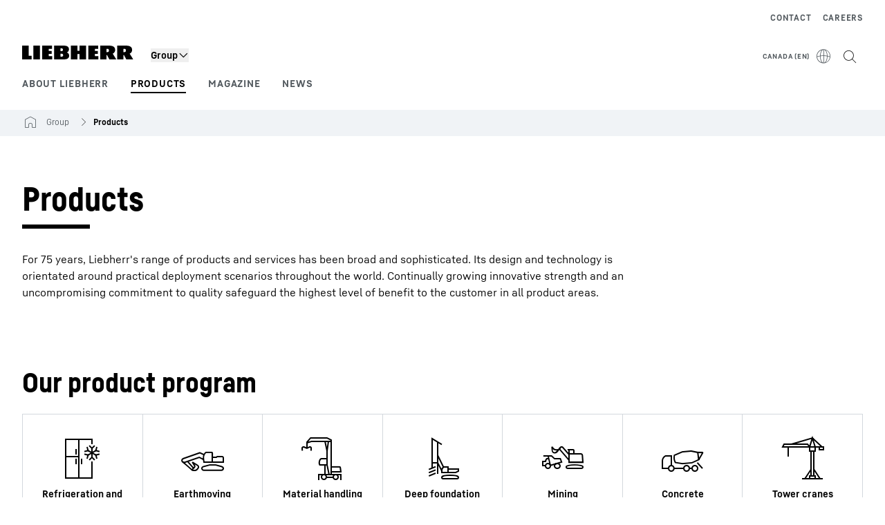

--- FILE ---
content_type: text/html; charset=utf-8
request_url: https://www.liebherr.com/en-ca/group/products/products-3721130
body_size: 47459
content:
<!doctype html><html context="corporate" theme="corporate" data-theme="corporate" lang="en" data-stencil-build="vwgse7ep" hydrated="" class="hydrated"><head><meta charset="utf-8" data-next-head><title data-next-head>Products - Liebherr</title><meta name="viewport" content="width=device-width,initial-scale=1" data-next-head><meta name="description" content="For more than 60 years, Liebherr's range of products and services has been broad and sophisticated. Its design and technology is orientated around"><meta name="og:url" content="https://www.liebherr.com/en-ca/group/products/products-3721130"><meta name="twitter:url" content="https://www.liebherr.com/en-ca/group/products/products-3721130"><meta name="og:title" content="Products - Liebherr"><meta name="twitter:title" content="Products - Liebherr"><meta name="og:description" content="For more than 60 years, Liebherr's range of products and services has been broad and sophisticated. Its design and technology is orientated around"><meta name="twitter:description" content="For more than 60 years, Liebherr's range of products and services has been broad and sophisticated. Its design and technology is orientated around"><meta name="og:image" content="https://www-assets.liebherr.com/media/bu-media/lhbu-corp/images/about-liebherr/general-about-liebherr/liebherr-flags-1200x630.jpg"><meta name="twitter:image" content="https://www-assets.liebherr.com/media/bu-media/lhbu-corp/images/about-liebherr/general-about-liebherr/liebherr-flags-1200x630.jpg"><meta name="twitter:card" content="summary_large_image"><style sty-id="sc-patternlib-toast">/*!@*,:after,:before*/*.sc-patternlib-toast,.sc-patternlib-toast:after,.sc-patternlib-toast:before{border-color:var(--color-neutral-steel-200);border-style:solid;border-width:0;box-sizing:border-box}/*!@a*/a.sc-patternlib-toast{color:inherit;text-decoration:inherit}/*!@audio,canvas,embed,iframe,img,object,svg,video*/audio.sc-patternlib-toast,canvas.sc-patternlib-toast,embed.sc-patternlib-toast,iframe.sc-patternlib-toast,img.sc-patternlib-toast,object.sc-patternlib-toast,svg.sc-patternlib-toast,video.sc-patternlib-toast{display:block;vertical-align:middle}/*!@button,input,optgroup,select,textarea*/button.sc-patternlib-toast,input.sc-patternlib-toast,optgroup.sc-patternlib-toast,select.sc-patternlib-toast,textarea.sc-patternlib-toast{font-feature-settings:inherit;color:inherit;font-family:inherit;font-size:100%;font-variation-settings:inherit;font-weight:inherit;letter-spacing:inherit;line-height:inherit;margin:0;padding:0}/*!@blockquote,dd,dl,fieldset,figure,h1,h2,h3,h4,h5,h6,hr,p,pre*/blockquote.sc-patternlib-toast,dd.sc-patternlib-toast,dl.sc-patternlib-toast,fieldset.sc-patternlib-toast,figure.sc-patternlib-toast,h1.sc-patternlib-toast,h2.sc-patternlib-toast,h3.sc-patternlib-toast,h4.sc-patternlib-toast,h5.sc-patternlib-toast,h6.sc-patternlib-toast,hr.sc-patternlib-toast,p.sc-patternlib-toast,pre.sc-patternlib-toast{margin:0}/*!@fieldset,legend*/fieldset.sc-patternlib-toast,legend.sc-patternlib-toast{padding:0}/*!@h1,h2,h3,h4,h5,h6*/h1.sc-patternlib-toast,h2.sc-patternlib-toast,h3.sc-patternlib-toast,h4.sc-patternlib-toast,h5.sc-patternlib-toast,h6.sc-patternlib-toast{font-synthesis-weight:none}/*!@.block*/.block.sc-patternlib-toast{display:block}/*!@:host*/.sc-patternlib-toast-h{display:block}/*!@.static*/.static.sc-patternlib-toast{position:static}/*!@.flex*/.flex.sc-patternlib-toast{display:flex}/*!@.resize*/.resize.sc-patternlib-toast{resize:both}/*!@.uppercase*/.uppercase.sc-patternlib-toast{text-transform:uppercase}/*!@.filter*/.filter.sc-patternlib-toast{filter:var(--tw-blur) var(--tw-brightness) var(--tw-contrast) var(--tw-grayscale) var(--tw-hue-rotate) var(--tw-invert) var(--tw-saturate) var(--tw-sepia) var(--tw-drop-shadow)}/*!@.fixed*/.fixed.sc-patternlib-toast{position:fixed}/*!@.absolute*/.absolute.sc-patternlib-toast{position:absolute}/*!@.invisible*/.invisible.sc-patternlib-toast{visibility:hidden}/*!@.z-\[1500\]*/.z-\[1500\].sc-patternlib-toast{z-index:1500}/*!@.h-full*/.h-full.sc-patternlib-toast{height:100%}/*!@.min-h-\[56px\]*/.min-h-\[56px\].sc-patternlib-toast{min-height:56px}/*!@.w-full*/.w-full.sc-patternlib-toast{width:100%}/*!@.min-w-\[140px\]*/.min-w-\[140px\].sc-patternlib-toast{min-width:140px}/*!@.cursor-default*/.cursor-default.sc-patternlib-toast{cursor:default}/*!@.cursor-pointer*/.cursor-pointer.sc-patternlib-toast{cursor:pointer}/*!@.select-none*/.select-none.sc-patternlib-toast{-webkit-user-select:none;-moz-user-select:none;user-select:none}/*!@.flex-col*/.flex-col.sc-patternlib-toast{flex-direction:column}/*!@.items-center*/.items-center.sc-patternlib-toast{align-items:center}/*!@.justify-end*/.justify-end.sc-patternlib-toast{justify-content:flex-end}/*!@.justify-between*/.justify-between.sc-patternlib-toast{justify-content:space-between}/*!@.gap-x-2*/.gap-x-2.sc-patternlib-toast{-moz-column-gap:var(--spacing-2);column-gap:var(--spacing-2)}/*!@.overflow-hidden*/.overflow-hidden.sc-patternlib-toast{overflow:hidden}/*!@.overflow-ellipsis*/.overflow-ellipsis.sc-patternlib-toast{text-overflow:ellipsis}/*!@.px-\[24px\]*/.px-\[24px\].sc-patternlib-toast{padding-left:24px;padding-right:24px}/*!@.py-\[12px\]*/.py-\[12px\].sc-patternlib-toast{padding-bottom:12px;padding-top:12px}/*!@.py-\[3px\]*/.py-\[3px\].sc-patternlib-toast{padding-bottom:3px;padding-top:3px}/*!@.pl-\[8px\]*/.pl-\[8px\].sc-patternlib-toast{padding-left:8px}/*!@.font-text-bold*/.font-text-bold.sc-patternlib-toast{font-family:var(--copytext-font-family-bold)}/*!@.text-copy-small-uniform*/.text-copy-small-uniform.sc-patternlib-toast{font-size:var(--copytext-font-size-small-noctx);line-height:var(--copytext-line-height-small-noctx)}</style><style sty-id="sc-patternlib-header">/*!@*,:after,:before*/*.sc-patternlib-header,.sc-patternlib-header:after,.sc-patternlib-header:before{border-color:var(--color-neutral-steel-200);border-style:solid;border-width:0;box-sizing:border-box}/*!@a*/a.sc-patternlib-header{color:inherit;text-decoration:inherit}/*!@audio,canvas,embed,iframe,img,object,svg,video*/audio.sc-patternlib-header,canvas.sc-patternlib-header,embed.sc-patternlib-header,iframe.sc-patternlib-header,img.sc-patternlib-header,object.sc-patternlib-header,svg.sc-patternlib-header,video.sc-patternlib-header{display:block;vertical-align:middle}/*!@button,input,optgroup,select,textarea*/button.sc-patternlib-header,input.sc-patternlib-header,optgroup.sc-patternlib-header,select.sc-patternlib-header,textarea.sc-patternlib-header{font-feature-settings:inherit;color:inherit;font-family:inherit;font-size:100%;font-variation-settings:inherit;font-weight:inherit;letter-spacing:inherit;line-height:inherit;margin:0;padding:0}/*!@blockquote,dd,dl,fieldset,figure,h1,h2,h3,h4,h5,h6,hr,p,pre*/blockquote.sc-patternlib-header,dd.sc-patternlib-header,dl.sc-patternlib-header,fieldset.sc-patternlib-header,figure.sc-patternlib-header,h1.sc-patternlib-header,h2.sc-patternlib-header,h3.sc-patternlib-header,h4.sc-patternlib-header,h5.sc-patternlib-header,h6.sc-patternlib-header,hr.sc-patternlib-header,p.sc-patternlib-header,pre.sc-patternlib-header{margin:0}/*!@fieldset,legend*/fieldset.sc-patternlib-header,legend.sc-patternlib-header{padding:0}/*!@h1,h2,h3,h4,h5,h6*/h1.sc-patternlib-header,h2.sc-patternlib-header,h3.sc-patternlib-header,h4.sc-patternlib-header,h5.sc-patternlib-header,h6.sc-patternlib-header{font-synthesis-weight:none}/*!@.visible*/.visible.sc-patternlib-header{visibility:visible}/*!@.static*/.static.sc-patternlib-header{position:static}/*!@.fixed*/.fixed.sc-patternlib-header{position:fixed}/*!@.absolute*/.absolute.sc-patternlib-header{position:absolute}/*!@.relative*/.relative.sc-patternlib-header{position:relative}/*!@.block*/.block.sc-patternlib-header{display:block}/*!@.flex*/.flex.sc-patternlib-header{display:flex}/*!@.grid*/.grid.sc-patternlib-header{display:grid}/*!@.hidden*/.hidden.sc-patternlib-header{display:none}/*!@.transform*/.transform.sc-patternlib-header{transform:translate(var(--tw-translate-x),var(--tw-translate-y)) rotate(var(--tw-rotate)) skewX(var(--tw-skew-x)) skewY(var(--tw-skew-y)) scaleX(var(--tw-scale-x)) scaleY(var(--tw-scale-y))}/*!@.flex-wrap*/.flex-wrap.sc-patternlib-header{flex-wrap:wrap}/*!@.outline*/.outline.sc-patternlib-header{outline-style:solid}/*!@.transition*/.transition.sc-patternlib-header{transition-duration:.15s;transition-property:color,background-color,border-color,text-decoration-color,fill,stroke,opacity,box-shadow,transform,filter,-webkit-backdrop-filter;transition-property:color,background-color,border-color,text-decoration-color,fill,stroke,opacity,box-shadow,transform,filter,backdrop-filter;transition-property:color,background-color,border-color,text-decoration-color,fill,stroke,opacity,box-shadow,transform,filter,backdrop-filter,-webkit-backdrop-filter;transition-timing-function:cubic-bezier(.4,0,.2,1)}/*!@:host*/.sc-patternlib-header-h{display:block}/*!@.mobile-wrapper*/.mobile-wrapper.sc-patternlib-header{background-color:var(--color-white);display:grid;grid-template-areas:"logo service-top burger" "namespace namespace namespace" "main main main" "mobileLayer mobileLayer mobileLayer";grid-template-columns:150px calc(100% - 199px) 49px;position:relative;width:100%}/*!@.mobile-wrapper.mobile-menu-open*/.mobile-wrapper.mobile-menu-open.sc-patternlib-header{align-content:flex-start}/*!@.mobile-wrapper.mobile-menu-open .mobile-layer .meta-wrapper*/.mobile-wrapper.mobile-menu-open.sc-patternlib-header .mobile-layer.sc-patternlib-header .meta-wrapper.sc-patternlib-header{display:block}/*!@.logo-wrapper*/.logo-wrapper.sc-patternlib-header{align-items:flex-end;display:flex;grid-area:logo;height:40px;padding-left:20px}/*!@.logo-wrapper:only-child*/.logo-wrapper.sc-patternlib-header:only-child{padding-bottom:0}/*!@.service-top-wrapper*/.service-top-wrapper.sc-patternlib-header{grid-area:service-top;height:40px;justify-self:end}/*!@.service-bottom-wrapper*/.service-bottom-wrapper.sc-patternlib-header{grid-area:service-bottom;height:var(--spacing-0);overflow:hidden}/*!@.is-mobile .service-bottom-wrapper*/.is-mobile.sc-patternlib-header .service-bottom-wrapper.sc-patternlib-header{height:auto;overflow:auto}/*!@.mobile-layer .service-bottom-wrapper*/.mobile-layer.sc-patternlib-header .service-bottom-wrapper.sc-patternlib-header{border-color:var(--color-steel-200);border-style:solid;border-top-width:1px;display:block;padding-top:23px}/*!@::slotted(.service-navigation-bottom)*/.sc-patternlib-header-s>.service-navigation-bottom{color:var(--color-neutral-steel-800);display:flex;flex-wrap:wrap;padding-left:14px;padding-right:14px}/*!@.namespace-wrapper*/.namespace-wrapper.sc-patternlib-header{grid-area:namespace;height:27px;padding-left:20px}/*!@.main-wrapper*/.main-wrapper.sc-patternlib-header{grid-area:main;opacity:1;overflow:hidden;position:relative;transition:transform .2s ease-in,height .2s ease-in,left .2s ease-in,opacity 0s ease-in .2s}/*!@.main-wrapper--hidden*/.main-wrapper--hidden.sc-patternlib-header{display:none}/*!@.mobile-menu-open .main-wrapper*/.mobile-menu-open.sc-patternlib-header .main-wrapper.sc-patternlib-header{opacity:1;transition:transform .2s ease-in,left .2s ease-in,opacity 0s ease-in 0s}/*!@.show-level-2 .main-wrapper,.show-level-3 .main-wrapper*/.show-level-2.sc-patternlib-header .main-wrapper.sc-patternlib-header,.show-level-3.sc-patternlib-header .main-wrapper.sc-patternlib-header{transform:translateX(-100%)}/*!@.header-wrapper*/.header-wrapper.sc-patternlib-header{align-items:center;background-color:var(--color-white);display:flex;min-height:48px;overflow-x:clip;padding-top:2px;position:relative;width:100%}/*!@.flyout*/.flyout.sc-patternlib-header{grid-area:main;left:var(--spacing-0);opacity:0;position:absolute;top:var(--spacing-0);transform:translateX(50%);transition:transform .2s ease-in,left .2s ease-in;width:200%}/*!@.mobile-menu-open .flyout*/.mobile-menu-open.sc-patternlib-header .flyout.sc-patternlib-header{opacity:1}/*!@.show-level-2 .flyout*/.show-level-2.sc-patternlib-header .flyout.sc-patternlib-header{transform:translateX(0)}/*!@.show-level-3 .flyout*/.show-level-3.sc-patternlib-header .flyout.sc-patternlib-header{transform:translateX(-50%)}/*!@.meta-wrapper*/.meta-wrapper.sc-patternlib-header{display:none;grid-area:meta;height:var(--spacing-0);overflow:hidden;padding-bottom:15px}/*!@.is-mobile .meta-wrapper*/.is-mobile.sc-patternlib-header .meta-wrapper.sc-patternlib-header{height:auto;overflow:auto}/*!@.burger-menu*/.burger-menu.sc-patternlib-header{align-items:center;background-color:transparent;display:flex;grid-area:burger;height:40px;justify-content:center;padding-left:10px;padding-right:15px;padding-top:4px}/*!@.burger-menu .menu-button*/.burger-menu.sc-patternlib-header .menu-button.sc-patternlib-header{align-items:center;background-image:none;border-style:none;cursor:pointer;display:flex;height:24px;outline:2px solid transparent;outline-offset:2px;padding:var(--spacing-0);position:relative;width:24px}/*!@.burger-menu .menu-button .menu-icon-checkbox*/.burger-menu.sc-patternlib-header .menu-button.sc-patternlib-header .menu-icon-checkbox.sc-patternlib-header{-webkit-touch-callout:none;cursor:pointer;display:block;height:100%;opacity:0;position:absolute;width:100%;z-index:2}/*!@.burger-menu .menu-button div*/.burger-menu.sc-patternlib-header .menu-button.sc-patternlib-header div.sc-patternlib-header{bottom:var(--spacing-0);height:12px;left:var(--spacing-0);margin:auto;position:relative;right:var(--spacing-0);top:var(--spacing-0);top:2px;width:18px}/*!@.burger-menu .menu-button span*/.burger-menu.sc-patternlib-header .menu-button.sc-patternlib-header span.sc-patternlib-header{background-color:var(--bar-bg,#000);border-radius:0;display:block;height:1px;position:absolute;transition:all .2s cubic-bezier(.1,.82,.76,.965);width:100%}/*!@.burger-menu .menu-button span:first-of-type*/.burger-menu.sc-patternlib-header .menu-button.sc-patternlib-header span.sc-patternlib-header:first-of-type{top:0}/*!@.burger-menu .menu-button span:last-of-type*/.burger-menu.sc-patternlib-header .menu-button.sc-patternlib-header span.sc-patternlib-header:last-of-type{bottom:0}/*!@.mobile-menu-open .menu-button:hover .menu-icon-checkbox+div span*/.mobile-menu-open.sc-patternlib-header .menu-button.sc-patternlib-header:hover .menu-icon-checkbox.sc-patternlib-header+div.sc-patternlib-header span.sc-patternlib-header{width:22px}/*!@.mobile-menu-open .menu-button .menu-icon-checkbox+div span:first-of-type*/.mobile-menu-open.sc-patternlib-header .menu-button.sc-patternlib-header .menu-icon-checkbox.sc-patternlib-header+div.sc-patternlib-header span.sc-patternlib-header:first-of-type{top:6px;transform:rotate(45deg)}/*!@.mobile-menu-open .menu-button .menu-icon-checkbox+div span:last-of-type*/.mobile-menu-open.sc-patternlib-header .menu-button.sc-patternlib-header .menu-icon-checkbox.sc-patternlib-header+div.sc-patternlib-header span.sc-patternlib-header:last-of-type{bottom:5px;transform:rotate(-45deg)}/*!@.portal-wrapper*/.portal-wrapper.sc-patternlib-header{height:27px;padding-bottom:11px}/*!@.partner-wrapper*/.partner-wrapper.sc-patternlib-header{height:27px;padding-bottom:9px}/*!@.liebherr-logo*/.liebherr-logo.sc-patternlib-header{height:16px;margin-bottom:9px;min-width:128px}/*!@.partner-logo*/.partner-logo.sc-patternlib-header{height:18px}/*!@.service-navigation-top*/.service-navigation-top.sc-patternlib-header{align-items:center;display:flex;font-size:var(--copytext-font-size-smaller);padding-top:4px}/*!@.bu-navigation*/.bu-navigation.sc-patternlib-header{display:none;left:var(--spacing-0);position:absolute;top:var(--spacing-0)}/*!@::slotted(a)*/.sc-patternlib-header-s>a{color:var(--color-black);text-decoration-line:none}/*!@::slotted(a:hover)*/.sc-patternlib-header-s>a:hover{color:var(--color-steel-600)}/*!@.mobile-layer*/.mobile-layer.sc-patternlib-header{background-color:var(--color-white);bottom:var(--spacing-0);grid-area:mobileLayer;left:150%;min-height:calc(100% - 68px);overflow:hidden;padding-bottom:23px;position:fixed;top:68px;transition:left .2s ease-in,width 0s linear .2s;width:var(--spacing-0)}/*!@.mobile-menu-open .mobile-layer*/.mobile-menu-open.sc-patternlib-header .mobile-layer.sc-patternlib-header{left:var(--spacing-0);overflow-y:auto;position:fixed;top:68px;transition:left .2s ease-in,width 0s linear 0s;width:100%}/*!@.product-segments-wrapper*/.product-segments-wrapper.sc-patternlib-header{height:var(--spacing-0);overflow:hidden;padding-top:15px}/*!@.is-mobile .product-segments-wrapper*/.is-mobile.sc-patternlib-header .product-segments-wrapper.sc-patternlib-header{height:auto;overflow:auto}/*!@.product-segments-wrapper ::slotted(a)*/.product-segments-wrapper .sc-patternlib-header-s>a{align-items:center;color:var(--color-black);display:flex;flex-direction:row;font-size:var(--copytext-font-size-smaller);justify-content:space-between;letter-spacing:var(--letter-spacing-basic);line-height:var(--copytext-line-height-small);outline:2px solid transparent;outline-offset:2px;padding-left:20px;padding-right:14px;padding-top:12px}/*!@.backdrop*/.backdrop.sc-patternlib-header{bottom:var(--spacing-0);display:none;left:var(--spacing-0);opacity:0;position:fixed;right:var(--spacing-0);top:var(--spacing-0);transition:opacity .15s linear;width:var(--spacing-0);z-index:-10}/*!@.backdrop.show-backdrop*/.backdrop.show-backdrop.sc-patternlib-header{opacity:1;width:auto}@media (min-width:768px){/*!@.mobile-wrapper*/.mobile-wrapper.sc-patternlib-header{grid-template-columns:150px calc(100% - 204px) 54px}/*!@.mobile-wrapper:has(.logo-wrapper:only-child)*/.mobile-wrapper.sc-patternlib-header:has(.logo-wrapper:only-child){align-content:center;align-items:center;display:flex;height:72px;padding-bottom:0}/*!@.mobile-wrapper:has(.logo-wrapper:only-child) .logo-wrapper:only-child*/.mobile-wrapper.sc-patternlib-header:has(.logo-wrapper:only-child) .logo-wrapper.sc-patternlib-header:only-child{align-items:center}/*!@.service-top-wrapper*/.service-top-wrapper.sc-patternlib-header{height:44px;padding-top:7px}/*!@.main-wrapper*/.main-wrapper.sc-patternlib-header{opacity:0}/*!@.header-wrapper*/.header-wrapper.sc-patternlib-header{min-height:72px}/*!@.burger-menu*/.burger-menu.sc-patternlib-header{height:44px;padding-left:15px;padding-top:12px}/*!@.burger-menu .menu-button*/.burger-menu.sc-patternlib-header .menu-button.sc-patternlib-header{height:32px;width:32px}/*!@.burger-menu .menu-button div*/.burger-menu.sc-patternlib-header .menu-button.sc-patternlib-header div.sc-patternlib-header{height:16px;top:4px;width:24px}/*!@.mobile-menu-open .menu-button .menu-icon-checkbox+div span:first-of-type*/.mobile-menu-open.sc-patternlib-header .menu-button.sc-patternlib-header .menu-icon-checkbox.sc-patternlib-header+div.sc-patternlib-header span.sc-patternlib-header:first-of-type{top:7px}/*!@.mobile-menu-open .menu-button .menu-icon-checkbox+div span:last-of-type*/.mobile-menu-open.sc-patternlib-header .menu-button.sc-patternlib-header .menu-icon-checkbox.sc-patternlib-header+div.sc-patternlib-header span.sc-patternlib-header:last-of-type{bottom:8px}/*!@.liebherr-logo*/.liebherr-logo.sc-patternlib-header{margin-bottom:3px}/*!@.service-navigation-top*/.service-navigation-top.sc-patternlib-header{font-size:var(--copytext-font-size-small)}/*!@.mobile-layer*/.mobile-layer.sc-patternlib-header{min-height:calc(100% - 72px);top:72px}/*!@.mobile-menu-open .mobile-layer*/.mobile-menu-open.sc-patternlib-header .mobile-layer.sc-patternlib-header{top:72px}}@media (min-width:992px){/*!@.mobile-wrapper*/.mobile-wrapper.sc-patternlib-header{align-items:center;grid-template-areas:"meta meta meta meta" "logo namespace service-bottom service-top" "main main main main";grid-template-columns:auto 1fr 1fr auto;overflow:visible;padding-bottom:17px;position:static;row-gap:0}/*!@.logo-wrapper*/.logo-wrapper.sc-patternlib-header{height:auto;padding-bottom:6px;padding-left:var(--spacing-0)}/*!@.service-top-wrapper*/.service-top-wrapper.sc-patternlib-header{height:auto;padding-top:0}/*!@.service-bottom-wrapper*/.service-bottom-wrapper.sc-patternlib-header{height:auto;overflow:auto;padding-top:3px}/*!@.mobile-layer .service-bottom-wrapper*/.mobile-layer.sc-patternlib-header .service-bottom-wrapper.sc-patternlib-header{border-width:0;display:flex;justify-content:flex-end;padding-top:var(--spacing-0)}/*!@::slotted(.service-navigation-bottom)*/.sc-patternlib-header-s>.service-navigation-bottom{padding-left:var(--spacing-0);padding-right:var(--spacing-0)}/*!@.namespace-wrapper*/.namespace-wrapper.sc-patternlib-header{padding-bottom:0;padding-left:var(--spacing-0);padding-top:3px}/*!@.main-wrapper*/.main-wrapper.sc-patternlib-header{display:block;height:auto!important;left:var(--spacing-0);opacity:1;overflow:visible;padding-top:5px}/*!@.show-level-2 .main-wrapper,.show-level-3 .main-wrapper*/.show-level-2.sc-patternlib-header .main-wrapper.sc-patternlib-header,.show-level-3.sc-patternlib-header .main-wrapper.sc-patternlib-header{transform:none}/*!@.header-wrapper*/.header-wrapper.sc-patternlib-header{display:block;overflow-x:visible;padding-top:var(--spacing-0)}/*!@.flyout*/.flyout.sc-patternlib-header{grid-area:unset;left:var(--spacing-0);opacity:1;position:absolute;right:var(--spacing-0);top:100%;width:100%}/*!@.flyout,.show-level-2 .flyout,.show-level-3 .flyout*/.flyout.sc-patternlib-header,.show-level-2.sc-patternlib-header .flyout.sc-patternlib-header,.show-level-3.sc-patternlib-header .flyout.sc-patternlib-header{transform:none}/*!@.meta-wrapper*/.meta-wrapper.sc-patternlib-header{display:block;height:auto;overflow:auto;padding-bottom:4px;padding-top:14px;text-align:right}/*!@.burger-menu*/.burger-menu.sc-patternlib-header{display:none}/*!@.portal-wrapper*/.portal-wrapper.sc-patternlib-header{margin-bottom:var(--spacing-0);padding-bottom:8px;padding-left:17px}/*!@.partner-wrapper*/.partner-wrapper.sc-patternlib-header{align-items:center;border-color:var(--color-steel-200);border-left-width:2px;bottom:18px;display:flex;height:46px;margin-left:24px;margin-top:var(--spacing-0);padding-bottom:var(--spacing-0);padding-left:24px;position:relative}/*!@.liebherr-logo*/.liebherr-logo.sc-patternlib-header{height:20px}/*!@.partner-logo*/.partner-logo.sc-patternlib-header{align-items:center;display:flex;height:25px}/*!@.service-navigation-top*/.service-navigation-top.sc-patternlib-header{font-size:var(--copytext-font-size-extra-small)}/*!@.bu-navigation*/.bu-navigation.sc-patternlib-header{display:block;width:100%}/*!@.bu-navigation ::slotted(*)*/.bu-navigation .sc-patternlib-header-s>*{position:relative;z-index:20}/*!@.mobile-layer*/.mobile-layer.sc-patternlib-header{top:var(--spacing-0)}/*!@.mobile-layer,.product-segments-wrapper*/.mobile-layer.sc-patternlib-header,.product-segments-wrapper.sc-patternlib-header{display:none;transition:none}/*!@.product-segments-wrapper ::slotted(a)*/.product-segments-wrapper .sc-patternlib-header-s>a{display:none}/*!@.backdrop*/.backdrop.sc-patternlib-header{display:block}/*!@.main-navigation-content*/.main-navigation-content.sc-patternlib-header{position:relative;z-index:10}}@media (max-width:992px){/*!@.main-navigation-content*/.main-navigation-content.sc-patternlib-header{width:100vw}}</style><style sty-id="sc-patternlib-breadcrumb-website">/*!@*,:after,:before*/*.sc-patternlib-breadcrumb-website,.sc-patternlib-breadcrumb-website:after,.sc-patternlib-breadcrumb-website:before{border-color:var(--color-neutral-steel-200);border-style:solid;border-width:0;box-sizing:border-box}/*!@a*/a.sc-patternlib-breadcrumb-website{color:inherit;text-decoration:inherit}/*!@audio,canvas,embed,iframe,img,object,svg,video*/audio.sc-patternlib-breadcrumb-website,canvas.sc-patternlib-breadcrumb-website,embed.sc-patternlib-breadcrumb-website,iframe.sc-patternlib-breadcrumb-website,img.sc-patternlib-breadcrumb-website,object.sc-patternlib-breadcrumb-website,svg.sc-patternlib-breadcrumb-website,video.sc-patternlib-breadcrumb-website{display:block;vertical-align:middle}/*!@button,input,optgroup,select,textarea*/button.sc-patternlib-breadcrumb-website,input.sc-patternlib-breadcrumb-website,optgroup.sc-patternlib-breadcrumb-website,select.sc-patternlib-breadcrumb-website,textarea.sc-patternlib-breadcrumb-website{font-feature-settings:inherit;color:inherit;font-family:inherit;font-size:100%;font-variation-settings:inherit;font-weight:inherit;letter-spacing:inherit;line-height:inherit;margin:0;padding:0}/*!@blockquote,dd,dl,fieldset,figure,h1,h2,h3,h4,h5,h6,hr,p,pre*/blockquote.sc-patternlib-breadcrumb-website,dd.sc-patternlib-breadcrumb-website,dl.sc-patternlib-breadcrumb-website,fieldset.sc-patternlib-breadcrumb-website,figure.sc-patternlib-breadcrumb-website,h1.sc-patternlib-breadcrumb-website,h2.sc-patternlib-breadcrumb-website,h3.sc-patternlib-breadcrumb-website,h4.sc-patternlib-breadcrumb-website,h5.sc-patternlib-breadcrumb-website,h6.sc-patternlib-breadcrumb-website,hr.sc-patternlib-breadcrumb-website,p.sc-patternlib-breadcrumb-website,pre.sc-patternlib-breadcrumb-website{margin:0}/*!@fieldset,legend*/fieldset.sc-patternlib-breadcrumb-website,legend.sc-patternlib-breadcrumb-website{padding:0}/*!@h1,h2,h3,h4,h5,h6*/h1.sc-patternlib-breadcrumb-website,h2.sc-patternlib-breadcrumb-website,h3.sc-patternlib-breadcrumb-website,h4.sc-patternlib-breadcrumb-website,h5.sc-patternlib-breadcrumb-website,h6.sc-patternlib-breadcrumb-website{font-synthesis-weight:none}/*!@.absolute*/.absolute.sc-patternlib-breadcrumb-website{position:absolute}/*!@.relative*/.relative.sc-patternlib-breadcrumb-website{position:relative}/*!@.block*/.block.sc-patternlib-breadcrumb-website{display:block}/*!@.flex*/.flex.sc-patternlib-breadcrumb-website{display:flex}/*!@.hidden*/.hidden.sc-patternlib-breadcrumb-website{display:none}/*!@:host*/.sc-patternlib-breadcrumb-website-h{display:block}/*!@.breadcrumb*/.breadcrumb.sc-patternlib-breadcrumb-website{background-color:var(--color-neutral-steel-100);min-height:38px;padding-bottom:6px;padding-top:6px;position:relative}/*!@.breadcrumb:after,.breadcrumb:before*/.breadcrumb.sc-patternlib-breadcrumb-website:after,.breadcrumb.sc-patternlib-breadcrumb-website:before{background-color:var(--color-neutral-steel-100);content:"";height:100%;position:absolute;top:var(--spacing-0);width:50vw;z-index:-1}/*!@.breadcrumb:before*/.breadcrumb.sc-patternlib-breadcrumb-website:before{left:auto;right:50%}/*!@.breadcrumb:after*/.breadcrumb.sc-patternlib-breadcrumb-website:after{left:50%;right:auto}/*!@.breadcrumb-wrapper*/.breadcrumb-wrapper.sc-patternlib-breadcrumb-website{display:flex;overflow:hidden}/*!@.breadcrumb-scroll-container*/.breadcrumb-scroll-container.sc-patternlib-breadcrumb-website{-webkit-overflow-scrolling:touch;align-items:center;display:flex;justify-content:flex-start;overflow-x:auto;overflow:-moz-scrollbars-none;scroll-behavior:smooth;scroll-padding-left:0;scroll-snap-type:x mandatory;scrollbar-width:none;white-space:nowrap}/*!@.breadcrumb-scroll-container::-webkit-scrollbar*/.breadcrumb-scroll-container.sc-patternlib-breadcrumb-website::-webkit-scrollbar{display:none}/*!@.breadcrumb-item*/.breadcrumb-item.sc-patternlib-breadcrumb-website{align-items:center;color:var(--color-neutral-steel-800);display:flex;font-size:var(--copytext-font-size-extra-small-noctx);line-height:var(--copytext-line-height-extra-small-noctx);min-height:18px;scroll-snap-align:start;scroll-snap-stop:always;white-space:nowrap}/*!@.breadcrumb-item--hidden*/.breadcrumb-item--hidden.sc-patternlib-breadcrumb-website{display:none}/*!@.breadcrumb-arrow-icon*/.breadcrumb-arrow-icon.sc-patternlib-breadcrumb-website{margin-left:5px;margin-right:5px}@media (min-width:992px){/*!@.breadcrumb-item*/.breadcrumb-item.sc-patternlib-breadcrumb-website{min-height:24px}/*!@.breadcrumb-arrow-icon*/.breadcrumb-arrow-icon.sc-patternlib-breadcrumb-website{margin-left:13px;margin-right:6px}}@media (max-width:991px){/*!@.breadcrumb*/.breadcrumb.sc-patternlib-breadcrumb-website{align-items:center;display:flex}}/*!@.visible*/.visible.sc-patternlib-breadcrumb-website{visibility:visible}/*!@.invisible*/.invisible.sc-patternlib-breadcrumb-website{visibility:hidden}/*!@.static*/.static.sc-patternlib-breadcrumb-website{position:static}/*!@.resize*/.resize.sc-patternlib-breadcrumb-website{resize:both}</style><style sty-id="sc-patternlib-pictogram-navigation">/*!@*,:after,:before*/*.sc-patternlib-pictogram-navigation,.sc-patternlib-pictogram-navigation:after,.sc-patternlib-pictogram-navigation:before{border-color:var(--color-neutral-steel-200);border-style:solid;border-width:0;box-sizing:border-box}/*!@a*/a.sc-patternlib-pictogram-navigation{color:inherit;text-decoration:inherit}/*!@audio,canvas,embed,iframe,img,object,svg,video*/audio.sc-patternlib-pictogram-navigation,canvas.sc-patternlib-pictogram-navigation,embed.sc-patternlib-pictogram-navigation,iframe.sc-patternlib-pictogram-navigation,img.sc-patternlib-pictogram-navigation,object.sc-patternlib-pictogram-navigation,svg.sc-patternlib-pictogram-navigation,video.sc-patternlib-pictogram-navigation{display:block;vertical-align:middle}/*!@button,input,optgroup,select,textarea*/button.sc-patternlib-pictogram-navigation,input.sc-patternlib-pictogram-navigation,optgroup.sc-patternlib-pictogram-navigation,select.sc-patternlib-pictogram-navigation,textarea.sc-patternlib-pictogram-navigation{font-feature-settings:inherit;color:inherit;font-family:inherit;font-size:100%;font-variation-settings:inherit;font-weight:inherit;letter-spacing:inherit;line-height:inherit;margin:0;padding:0}/*!@blockquote,dd,dl,fieldset,figure,h1,h2,h3,h4,h5,h6,hr,p,pre*/blockquote.sc-patternlib-pictogram-navigation,dd.sc-patternlib-pictogram-navigation,dl.sc-patternlib-pictogram-navigation,fieldset.sc-patternlib-pictogram-navigation,figure.sc-patternlib-pictogram-navigation,h1.sc-patternlib-pictogram-navigation,h2.sc-patternlib-pictogram-navigation,h3.sc-patternlib-pictogram-navigation,h4.sc-patternlib-pictogram-navigation,h5.sc-patternlib-pictogram-navigation,h6.sc-patternlib-pictogram-navigation,hr.sc-patternlib-pictogram-navigation,p.sc-patternlib-pictogram-navigation,pre.sc-patternlib-pictogram-navigation{margin:0}/*!@fieldset,legend*/fieldset.sc-patternlib-pictogram-navigation,legend.sc-patternlib-pictogram-navigation{padding:0}/*!@h1,h2,h3,h4,h5,h6*/h1.sc-patternlib-pictogram-navigation,h2.sc-patternlib-pictogram-navigation,h3.sc-patternlib-pictogram-navigation,h4.sc-patternlib-pictogram-navigation,h5.sc-patternlib-pictogram-navigation,h6.sc-patternlib-pictogram-navigation{font-synthesis-weight:none}/*!@.block*/.block.sc-patternlib-pictogram-navigation{display:block}/*!@.flex*/.flex.sc-patternlib-pictogram-navigation{display:flex}/*!@.flex-wrap*/.flex-wrap.sc-patternlib-pictogram-navigation{flex-wrap:wrap}/*!@:host*/.sc-patternlib-pictogram-navigation-h{display:block}/*!@.pictogram-navigation*/.pictogram-navigation.sc-patternlib-pictogram-navigation{border-color:var(--color-neutral-steel-300);border-left-width:1px;border-top-width:1px;display:flex;flex-wrap:wrap}/*!@.pictogram-navigation ::slotted([slot=item])*/.pictogram-navigation .sc-patternlib-pictogram-navigation-s>[slot=item]{display:flex;width:50%}/*!@.pictogram-navigation.grid-items-5 ::slotted([slot=item])*/.pictogram-navigation.grid-items-5 .sc-patternlib-pictogram-navigation-s>[slot=item]{width:33.333333%}/*!@.pictogram-navigation.grid-items-6 ::slotted([slot=item])*/.pictogram-navigation.grid-items-6 .sc-patternlib-pictogram-navigation-s>[slot=item]{width:33.333333%}/*!@.pictogram-navigation.grid-items-7 ::slotted([slot=item])*/.pictogram-navigation.grid-items-7 .sc-patternlib-pictogram-navigation-s>[slot=item]{width:33.333333%}/*!@.pictogram-navigation.grid-items-8 ::slotted([slot=item])*/.pictogram-navigation.grid-items-8 .sc-patternlib-pictogram-navigation-s>[slot=item]{width:50%}/*!@.pictogram-navigation.grid-items-9 ::slotted([slot=item])*/.pictogram-navigation.grid-items-9 .sc-patternlib-pictogram-navigation-s>[slot=item]{width:33.333333%}/*!@.pictogram-navigation.grid-items-10 ::slotted([slot=item])*/.pictogram-navigation.grid-items-10 .sc-patternlib-pictogram-navigation-s>[slot=item]{width:33.333333%}/*!@.pictogram-navigation.grid-items-11 ::slotted([slot=item])*/.pictogram-navigation.grid-items-11 .sc-patternlib-pictogram-navigation-s>[slot=item]{width:33.333333%}/*!@.pictogram-navigation.grid-items-12 ::slotted([slot=item])*/.pictogram-navigation.grid-items-12 .sc-patternlib-pictogram-navigation-s>[slot=item]{width:33.333333%}/*!@.pictogram-navigation.grid-items-13 ::slotted([slot=item])*/.pictogram-navigation.grid-items-13 .sc-patternlib-pictogram-navigation-s>[slot=item]{width:33.333333%}/*!@.pictogram-navigation.grid-items-14 ::slotted([slot=item])*/.pictogram-navigation.grid-items-14 .sc-patternlib-pictogram-navigation-s>[slot=item]{width:33.333333%}/*!@a:has(patternlib-pictogram-navigation-item[active=true])*/a.sc-patternlib-pictogram-navigation:has(patternlib-pictogram-navigation-item[active=true]){cursor:default;pointer-events:none}@media (min-width:768px){/*!@.pictogram-navigation ::slotted([slot=item])*/.pictogram-navigation .sc-patternlib-pictogram-navigation-s>[slot=item]{width:25%}/*!@.pictogram-navigation.grid-items-5 ::slotted([slot=item])*/.pictogram-navigation.grid-items-5 .sc-patternlib-pictogram-navigation-s>[slot=item]{width:20%}/*!@.pictogram-navigation.grid-items-7 ::slotted([slot=item])*/.pictogram-navigation.grid-items-7 .sc-patternlib-pictogram-navigation-s>[slot=item]{width:20%}/*!@.pictogram-navigation.grid-items-8 ::slotted([slot=item])*/.pictogram-navigation.grid-items-8 .sc-patternlib-pictogram-navigation-s>[slot=item]{width:25%}/*!@.pictogram-navigation.grid-items-9 ::slotted([slot=item])*/.pictogram-navigation.grid-items-9 .sc-patternlib-pictogram-navigation-s>[slot=item]{width:20%}/*!@.pictogram-navigation.grid-items-10 ::slotted([slot=item])*/.pictogram-navigation.grid-items-10 .sc-patternlib-pictogram-navigation-s>[slot=item]{width:20%}/*!@.pictogram-navigation.grid-items-11 ::slotted([slot=item])*/.pictogram-navigation.grid-items-11 .sc-patternlib-pictogram-navigation-s>[slot=item]{width:20%}/*!@.pictogram-navigation.grid-items-12 ::slotted([slot=item])*/.pictogram-navigation.grid-items-12 .sc-patternlib-pictogram-navigation-s>[slot=item]{width:25%}/*!@.pictogram-navigation.grid-items-13 ::slotted([slot=item])*/.pictogram-navigation.grid-items-13 .sc-patternlib-pictogram-navigation-s>[slot=item]{width:20%}/*!@.pictogram-navigation.grid-items-14 ::slotted([slot=item])*/.pictogram-navigation.grid-items-14 .sc-patternlib-pictogram-navigation-s>[slot=item]{width:20%}}@media (min-width:1280px){/*!@.pictogram-navigation.grid-items-6 ::slotted([slot=item])*/.pictogram-navigation.grid-items-6 .sc-patternlib-pictogram-navigation-s>[slot=item]{width:16.666667%}/*!@.pictogram-navigation.grid-items-7 ::slotted([slot=item])*/.pictogram-navigation.grid-items-7 .sc-patternlib-pictogram-navigation-s>[slot=item]{width:14.2857142857%}/*!@.pictogram-navigation.grid-items-9 ::slotted([slot=item])*/.pictogram-navigation.grid-items-9 .sc-patternlib-pictogram-navigation-s>[slot=item]{width:14.2857142857%}/*!@.pictogram-navigation.grid-items-12 ::slotted([slot=item])*/.pictogram-navigation.grid-items-12 .sc-patternlib-pictogram-navigation-s>[slot=item]{width:16.666667%}/*!@.pictogram-navigation.grid-items-13 ::slotted([slot=item])*/.pictogram-navigation.grid-items-13 .sc-patternlib-pictogram-navigation-s>[slot=item]{width:14.2857142857%}/*!@.pictogram-navigation.grid-items-14 ::slotted([slot=item])*/.pictogram-navigation.grid-items-14 .sc-patternlib-pictogram-navigation-s>[slot=item]{width:14.2857142857%}}/*!@.static*/.static.sc-patternlib-pictogram-navigation{position:static}</style><style sty-id="sc-patternlib-tabs">/*!@*,:after,:before*/*.sc-patternlib-tabs,.sc-patternlib-tabs:after,.sc-patternlib-tabs:before{border-color:var(--color-neutral-steel-200);border-style:solid;border-width:0;box-sizing:border-box}/*!@a*/a.sc-patternlib-tabs{color:inherit;text-decoration:inherit}/*!@audio,canvas,embed,iframe,img,object,svg,video*/audio.sc-patternlib-tabs,canvas.sc-patternlib-tabs,embed.sc-patternlib-tabs,iframe.sc-patternlib-tabs,img.sc-patternlib-tabs,object.sc-patternlib-tabs,svg.sc-patternlib-tabs,video.sc-patternlib-tabs{display:block;vertical-align:middle}/*!@button,input,optgroup,select,textarea*/button.sc-patternlib-tabs,input.sc-patternlib-tabs,optgroup.sc-patternlib-tabs,select.sc-patternlib-tabs,textarea.sc-patternlib-tabs{font-feature-settings:inherit;color:inherit;font-family:inherit;font-size:100%;font-variation-settings:inherit;font-weight:inherit;letter-spacing:inherit;line-height:inherit;margin:0;padding:0}/*!@blockquote,dd,dl,fieldset,figure,h1,h2,h3,h4,h5,h6,hr,p,pre*/blockquote.sc-patternlib-tabs,dd.sc-patternlib-tabs,dl.sc-patternlib-tabs,fieldset.sc-patternlib-tabs,figure.sc-patternlib-tabs,h1.sc-patternlib-tabs,h2.sc-patternlib-tabs,h3.sc-patternlib-tabs,h4.sc-patternlib-tabs,h5.sc-patternlib-tabs,h6.sc-patternlib-tabs,hr.sc-patternlib-tabs,p.sc-patternlib-tabs,pre.sc-patternlib-tabs{margin:0}/*!@fieldset,legend*/fieldset.sc-patternlib-tabs,legend.sc-patternlib-tabs{padding:0}/*!@h1,h2,h3,h4,h5,h6*/h1.sc-patternlib-tabs,h2.sc-patternlib-tabs,h3.sc-patternlib-tabs,h4.sc-patternlib-tabs,h5.sc-patternlib-tabs,h6.sc-patternlib-tabs{font-synthesis-weight:none}/*!@.block*/.block.sc-patternlib-tabs{display:block}/*!@.flex*/.flex.sc-patternlib-tabs{display:flex}/*!@.hidden*/.hidden.sc-patternlib-tabs{display:none}/*!@.flex-wrap*/.flex-wrap.sc-patternlib-tabs{flex-wrap:wrap}/*!@.transition*/.transition.sc-patternlib-tabs{transition-duration:.15s;transition-property:color,background-color,border-color,text-decoration-color,fill,stroke,opacity,box-shadow,transform,filter,-webkit-backdrop-filter;transition-property:color,background-color,border-color,text-decoration-color,fill,stroke,opacity,box-shadow,transform,filter,backdrop-filter;transition-property:color,background-color,border-color,text-decoration-color,fill,stroke,opacity,box-shadow,transform,filter,backdrop-filter,-webkit-backdrop-filter;transition-timing-function:cubic-bezier(.4,0,.2,1)}/*!@:host*/.sc-patternlib-tabs-h{--inner-shadow-color:rgba(0,0,0,.2);display:block}/*!@.tab-container*/.tab-container.sc-patternlib-tabs{display:flex;padding:var(--spacing-0);padding-top:var(--padding-top);scroll-behavior:smooth;transition:box-shadow .3s;-webkit-user-select:none;-moz-user-select:none;user-select:none}/*!@.tab-container--no-overflow,.tab-container--overflow*/.tab-container--no-overflow.sc-patternlib-tabs,.tab-container--overflow.sc-patternlib-tabs{overflow:auto;overflow-y:hidden}/*!@.tab-container--no-overflow*/.tab-container--no-overflow.sc-patternlib-tabs{height:auto;row-gap:12px}/*!@.tab-container::-webkit-scrollbar*/.tab-container.sc-patternlib-tabs::-webkit-scrollbar{height:8px}/*!@.tab-container::-webkit-scrollbar-track*/.tab-container.sc-patternlib-tabs::-webkit-scrollbar-track{background:inherit}/*!@.tab-container::-webkit-scrollbar-thumb*/.tab-container.sc-patternlib-tabs::-webkit-scrollbar-thumb{background:transparent}/*!@.tab-container:hover::-webkit-scrollbar-thumb*/.tab-container.sc-patternlib-tabs:hover::-webkit-scrollbar-thumb{background:var(--color-steel-700)!important}/*!@.tab-container.innerShadowRight*/.tab-container.innerShadowRight.sc-patternlib-tabs{box-shadow:inset -12px 0 9px -12px var(--inner-shadow-color),inset 0 0 0 0 var(--inner-shadow-color)}/*!@.tab-container.innerShadowLeft*/.tab-container.innerShadowLeft.sc-patternlib-tabs{box-shadow:inset 0 0 0 0 var(--inner-shadow-color),inset 9px 0 9px -7px var(--inner-shadow-color)}/*!@.tab-container.innerShadow*/.tab-container.innerShadow.sc-patternlib-tabs{box-shadow:inset -12px 0 12px -12px var(--inner-shadow-color),inset 9px 0 9px -7px var(--inner-shadow-color)}/*!@.tab-container--size-small*/.tab-container--size-small.sc-patternlib-tabs{height:42px}/*!@.tab-container--size-big*/.tab-container--size-big.sc-patternlib-tabs{height:52px}@media (min-width:768px){/*!@.tab-container--no-overflow*/.tab-container--no-overflow.sc-patternlib-tabs{flex-wrap:wrap}}@media (min-width:1280px){/*!@.tab-container--no-overflow*/.tab-container--no-overflow.sc-patternlib-tabs{row-gap:4px}}/*!@.static*/.static.sc-patternlib-tabs{position:static}/*!@.resize*/.resize.sc-patternlib-tabs{resize:both}/*!@.filter*/.filter.sc-patternlib-tabs{filter:var(--tw-blur) var(--tw-brightness) var(--tw-contrast) var(--tw-grayscale) var(--tw-hue-rotate) var(--tw-invert) var(--tw-saturate) var(--tw-sepia) var(--tw-drop-shadow)}</style><style sty-id="sc-patternlib-icon">/*!@*,:after,:before*/*.sc-patternlib-icon,.sc-patternlib-icon:after,.sc-patternlib-icon:before{border-color:var(--color-neutral-steel-200);border-style:solid;border-width:0;box-sizing:border-box}/*!@a*/a.sc-patternlib-icon{color:inherit;text-decoration:inherit}/*!@audio,canvas,embed,iframe,img,object,svg,video*/audio.sc-patternlib-icon,canvas.sc-patternlib-icon,embed.sc-patternlib-icon,iframe.sc-patternlib-icon,img.sc-patternlib-icon,object.sc-patternlib-icon,svg.sc-patternlib-icon,video.sc-patternlib-icon{display:block;vertical-align:middle}/*!@button,input,optgroup,select,textarea*/button.sc-patternlib-icon,input.sc-patternlib-icon,optgroup.sc-patternlib-icon,select.sc-patternlib-icon,textarea.sc-patternlib-icon{font-feature-settings:inherit;color:inherit;font-family:inherit;font-size:100%;font-variation-settings:inherit;font-weight:inherit;letter-spacing:inherit;line-height:inherit;margin:0;padding:0}/*!@blockquote,dd,dl,fieldset,figure,h1,h2,h3,h4,h5,h6,hr,p,pre*/blockquote.sc-patternlib-icon,dd.sc-patternlib-icon,dl.sc-patternlib-icon,fieldset.sc-patternlib-icon,figure.sc-patternlib-icon,h1.sc-patternlib-icon,h2.sc-patternlib-icon,h3.sc-patternlib-icon,h4.sc-patternlib-icon,h5.sc-patternlib-icon,h6.sc-patternlib-icon,hr.sc-patternlib-icon,p.sc-patternlib-icon,pre.sc-patternlib-icon{margin:0}/*!@fieldset,legend*/fieldset.sc-patternlib-icon,legend.sc-patternlib-icon{padding:0}/*!@h1,h2,h3,h4,h5,h6*/h1.sc-patternlib-icon,h2.sc-patternlib-icon,h3.sc-patternlib-icon,h4.sc-patternlib-icon,h5.sc-patternlib-icon,h6.sc-patternlib-icon{font-synthesis-weight:none}/*!@.antialiased*/.antialiased.sc-patternlib-icon{-webkit-font-smoothing:antialiased;-moz-osx-font-smoothing:grayscale}/*!@.grayscale*/.grayscale.sc-patternlib-icon{--tw-grayscale:grayscale(100%);filter:var(--tw-blur) var(--tw-brightness) var(--tw-contrast) var(--tw-grayscale) var(--tw-hue-rotate) var(--tw-invert) var(--tw-saturate) var(--tw-sepia) var(--tw-drop-shadow)}/*!@[class*=" icon-"],[class^=icon-]*/[class*=" icon-"].sc-patternlib-icon,[class^=icon-].sc-patternlib-icon{speak:never;-webkit-font-smoothing:antialiased;-moz-osx-font-smoothing:grayscale;font-family:Liebherr-Icons!important;font-style:normal;font-variant:normal;font-weight:400;line-height:1;text-transform:none}/*!@[class*=" icon-"]:before,[class^=icon-]:before*/[class*=" icon-"].sc-patternlib-icon:before,[class^=icon-].sc-patternlib-icon:before{content:var(--icon-name)}/*!@.icon.dark*/.icon.dark.sc-patternlib-icon{color:var(--color-white)}/*!@.icon.disabled*/.icon.disabled.sc-patternlib-icon{color:var(--color-neutral-steel-400)!important;pointer-events:none}/*!@.icon.disabled.dark*/.icon.disabled.dark.sc-patternlib-icon{color:var(--color-neutral-steel-500)!important}/*!@.static*/.static.sc-patternlib-icon{position:static}/*!@.col-span-3*/.col-span-3.sc-patternlib-icon{grid-column:span 3/span 3}/*!@.my-2*/.my-2.sc-patternlib-icon{margin-bottom:var(--spacing-2);margin-top:var(--spacing-2)}/*!@.mt-1*/.mt-1.sc-patternlib-icon{margin-top:var(--spacing-1)}/*!@.mb-3*/.mb-3.sc-patternlib-icon{margin-bottom:var(--spacing-3)}/*!@.mb-2*/.mb-2.sc-patternlib-icon{margin-bottom:var(--spacing-2)}/*!@.mt-0*/.mt-0.sc-patternlib-icon{margin-top:var(--spacing-0)}/*!@.mt-6*/.mt-6.sc-patternlib-icon{margin-top:var(--spacing-6)}/*!@.mr-3*/.mr-3.sc-patternlib-icon{margin-right:var(--spacing-3)}/*!@.ml-3*/.ml-3.sc-patternlib-icon{margin-left:var(--spacing-3)}/*!@.box-border*/.box-border.sc-patternlib-icon{box-sizing:border-box}/*!@.block*/.block.sc-patternlib-icon{display:block}/*!@.inline-block*/.inline-block.sc-patternlib-icon{display:inline-block}/*!@.flex*/.flex.sc-patternlib-icon{display:flex}/*!@.grid*/.grid.sc-patternlib-icon{display:grid}/*!@.hidden*/.hidden.sc-patternlib-icon{display:none}/*!@.h-\[24px\]*/.h-\[24px\].sc-patternlib-icon{height:24px}/*!@.w-full*/.w-full.sc-patternlib-icon{width:100%}/*!@.w-\[24px\]*/.w-\[24px\].sc-patternlib-icon{width:24px}/*!@.cursor-pointer*/.cursor-pointer.sc-patternlib-icon{cursor:pointer}/*!@.grid-cols-4*/.grid-cols-4.sc-patternlib-icon{grid-template-columns:repeat(4,minmax(0,1fr))}/*!@.flex-row*/.flex-row.sc-patternlib-icon{flex-direction:row}/*!@.flex-col*/.flex-col.sc-patternlib-icon{flex-direction:column}/*!@.items-start*/.items-start.sc-patternlib-icon{align-items:flex-start}/*!@.items-center*/.items-center.sc-patternlib-icon{align-items:center}/*!@.justify-start*/.justify-start.sc-patternlib-icon{justify-content:flex-start}/*!@.justify-end*/.justify-end.sc-patternlib-icon{justify-content:flex-end}/*!@.justify-center*/.justify-center.sc-patternlib-icon{justify-content:center}/*!@.overflow-hidden*/.overflow-hidden.sc-patternlib-icon{overflow:hidden}/*!@.rounded-full*/.rounded-full.sc-patternlib-icon{border-radius:9999px}/*!@.border*/.border.sc-patternlib-icon{border-width:1px}/*!@.border-2*/.border-2.sc-patternlib-icon{border-width:2px}/*!@.border-0*/.border-0.sc-patternlib-icon{border-width:0}/*!@.border-b*/.border-b.sc-patternlib-icon{border-bottom-width:1px}/*!@.border-solid*/.border-solid.sc-patternlib-icon{border-style:solid}/*!@.border-dashed*/.border-dashed.sc-patternlib-icon{border-style:dashed}/*!@.border-black*/.border-black.sc-patternlib-icon{border-color:var(--color-black)}/*!@.border-warning*/.border-warning.sc-patternlib-icon{border-color:var(--color-functional-warning)}/*!@.border-success*/.border-success.sc-patternlib-icon{border-color:var(--color-functional-success)}/*!@.border-gray-300*/.border-gray-300.sc-patternlib-icon{border-color:var(--color-neutral-steel-300)}/*!@.bg-white*/.bg-white.sc-patternlib-icon{background-color:var(--color-white)}/*!@.bg-success*/.bg-success.sc-patternlib-icon{background-color:var(--color-functional-success)}/*!@.bg-warning*/.bg-warning.sc-patternlib-icon{background-color:var(--color-functional-warning)}/*!@.py-2*/.py-2.sc-patternlib-icon{padding-bottom:var(--spacing-2);padding-top:var(--spacing-2)}/*!@.text-left*/.text-left.sc-patternlib-icon{text-align:left}/*!@.text-right*/.text-right.sc-patternlib-icon{text-align:right}/*!@.font-text-bold*/.font-text-bold.sc-patternlib-icon{font-family:var(--copytext-font-family-bold)}/*!@.text-additional-info*/.text-additional-info.sc-patternlib-icon{font-size:var(--form-size-additional-info-text)}/*!@.text-copy-small*/.text-copy-small.sc-patternlib-icon{font-size:var(--copytext-font-size-small)}/*!@.text-copy-smaller*/.text-copy-smaller.sc-patternlib-icon{font-size:var(--copytext-font-size-smaller)}/*!@.text-h4*/.text-h4.sc-patternlib-icon{font-size:var(--corporate-h4-font-size);line-height:var(--corporate-h4-line-height)}/*!@.text-copy*/.text-copy.sc-patternlib-icon{font-size:var(--copytext-font-size)}/*!@.font-normal*/.font-normal.sc-patternlib-icon{font-weight:400}/*!@.uppercase*/.uppercase.sc-patternlib-icon{text-transform:uppercase}/*!@.not-italic*/.not-italic.sc-patternlib-icon{font-style:normal}/*!@.leading-4*/.leading-4.sc-patternlib-icon{line-height:1rem}/*!@.text-gray-800*/.text-gray-800.sc-patternlib-icon{color:var(--color-neutral-steel-800)}/*!@.text-warning*/.text-warning.sc-patternlib-icon{color:var(--color-functional-warning)}/*!@.text-black*/.text-black.sc-patternlib-icon{color:var(--color-black)}/*!@.text-gray-500*/.text-gray-500.sc-patternlib-icon{color:var(--color-neutral-steel-500)}/*!@.text-white*/.text-white.sc-patternlib-icon{color:var(--color-white)}/*!@.filter*/.filter.sc-patternlib-icon{filter:var(--tw-blur) var(--tw-brightness) var(--tw-contrast) var(--tw-grayscale) var(--tw-hue-rotate) var(--tw-invert) var(--tw-saturate) var(--tw-sepia) var(--tw-drop-shadow)}/*!@.justify-between*/.justify-between.sc-patternlib-icon{justify-content:space-between}/*!@.p-0*/.p-0.sc-patternlib-icon{padding:var(--spacing-0)}/*!@.px-0*/.px-0.sc-patternlib-icon{padding-left:var(--spacing-0);padding-right:var(--spacing-0)}/*!@.pr-4*/.pr-4.sc-patternlib-icon{padding-right:var(--spacing-4)}/*!@.pl-4*/.pl-4.sc-patternlib-icon{padding-left:var(--spacing-4)}/*!@.pl-5*/.pl-5.sc-patternlib-icon{padding-left:var(--spacing-5)}/*!@.text-center*/.text-center.sc-patternlib-icon{text-align:center}/*!@.transition*/.transition.sc-patternlib-icon{transition-duration:.15s;transition-property:color,background-color,border-color,text-decoration-color,fill,stroke,opacity,box-shadow,transform,filter,-webkit-backdrop-filter;transition-property:color,background-color,border-color,text-decoration-color,fill,stroke,opacity,box-shadow,transform,filter,backdrop-filter;transition-property:color,background-color,border-color,text-decoration-color,fill,stroke,opacity,box-shadow,transform,filter,backdrop-filter,-webkit-backdrop-filter;transition-timing-function:cubic-bezier(.4,0,.2,1)}/*!@.my-5*/.my-5.sc-patternlib-icon{margin-bottom:var(--spacing-5);margin-top:var(--spacing-5)}/*!@.inline-flex*/.inline-flex.sc-patternlib-icon{display:inline-flex}/*!@.h-\[48px\]*/.h-\[48px\].sc-patternlib-icon{height:48px}/*!@.w-\[48px\]*/.w-\[48px\].sc-patternlib-icon{width:48px}/*!@.p-7*/.p-7.sc-patternlib-icon{padding:var(--spacing-7)}/*!@.font-head*/.font-head.sc-patternlib-icon{font-family:var(--headline-font-family)}/*!@.font-text*/.font-text.sc-patternlib-icon{font-family:var(--copytext-font-family)}/*!@.text-h3*/.text-h3.sc-patternlib-icon{font-size:var(--corporate-h3-font-size);line-height:var(--corporate-h3-line-height)}/*!@.visible*/.visible.sc-patternlib-icon{visibility:visible}/*!@.inline*/.inline.sc-patternlib-icon{display:inline}/*!@.blur*/.blur.sc-patternlib-icon{--tw-blur:blur(8px)}/*!@.blur,.filter*/.blur.sc-patternlib-icon,.filter.sc-patternlib-icon{filter:var(--tw-blur) var(--tw-brightness) var(--tw-contrast) var(--tw-grayscale) var(--tw-hue-rotate) var(--tw-invert) var(--tw-saturate) var(--tw-sepia) var(--tw-drop-shadow)}/*!@.mt-\[8px\]*/.mt-\[8px\].sc-patternlib-icon{margin-top:8px}/*!@.invisible*/.invisible.sc-patternlib-icon{visibility:hidden}/*!@.right-4*/.right-4.sc-patternlib-icon{right:var(--spacing-4)}/*!@.right-\[80px\]*/.right-\[80px\].sc-patternlib-icon{right:80px}/*!@.select-none*/.select-none.sc-patternlib-icon{-webkit-user-select:none;-moz-user-select:none;user-select:none}/*!@.gap-4*/.gap-4.sc-patternlib-icon{gap:var(--spacing-4)}/*!@.\!pr-\[42px\]*/.\!pr-\[42px\].sc-patternlib-icon{padding-right:42px!important}/*!@.\!pr-\[84px\]*/.\!pr-\[84px\].sc-patternlib-icon{padding-right:84px!important}/*!@.resize*/.resize.sc-patternlib-icon{resize:both}/*!@.\!filter*/.\!filter.sc-patternlib-icon{filter:var(--tw-blur) var(--tw-brightness) var(--tw-contrast) var(--tw-grayscale) var(--tw-hue-rotate) var(--tw-invert) var(--tw-saturate) var(--tw-sepia) var(--tw-drop-shadow)!important}/*!@.relative*/.relative.sc-patternlib-icon{position:relative}/*!@.fixed*/.fixed.sc-patternlib-icon{position:fixed}/*!@.absolute*/.absolute.sc-patternlib-icon{position:absolute}/*!@.z-\[1500\]*/.z-\[1500\].sc-patternlib-icon{z-index:1500}/*!@.h-full*/.h-full.sc-patternlib-icon{height:100%}/*!@.min-h-\[56px\]*/.min-h-\[56px\].sc-patternlib-icon{min-height:56px}/*!@.min-w-\[140px\]*/.min-w-\[140px\].sc-patternlib-icon{min-width:140px}/*!@.cursor-default*/.cursor-default.sc-patternlib-icon{cursor:default}/*!@.gap-x-2*/.gap-x-2.sc-patternlib-icon{-moz-column-gap:var(--spacing-2);column-gap:var(--spacing-2)}/*!@.overflow-ellipsis*/.overflow-ellipsis.sc-patternlib-icon{text-overflow:ellipsis}/*!@.px-\[24px\]*/.px-\[24px\].sc-patternlib-icon{padding-left:24px;padding-right:24px}/*!@.py-\[12px\]*/.py-\[12px\].sc-patternlib-icon{padding-bottom:12px;padding-top:12px}/*!@.py-\[3px\]*/.py-\[3px\].sc-patternlib-icon{padding-bottom:3px;padding-top:3px}/*!@.pl-\[8px\]*/.pl-\[8px\].sc-patternlib-icon{padding-left:8px}/*!@.text-copy-small-uniform*/.text-copy-small-uniform.sc-patternlib-icon{font-size:var(--copytext-font-size-small-noctx);line-height:var(--copytext-line-height-small-noctx)}/*!@.sr-only*/.sr-only.sc-patternlib-icon{clip:rect(0,0,0,0);border-width:0;height:1px;margin:-1px;overflow:hidden;padding:0;position:absolute;white-space:nowrap;width:1px}/*!@.z-10*/.z-10.sc-patternlib-icon{z-index:10}/*!@.z-0*/.z-0.sc-patternlib-icon{z-index:0}/*!@.mx-auto*/.mx-auto.sc-patternlib-icon{margin-right:auto}/*!@.ml-auto,.mx-auto*/.ml-auto.sc-patternlib-icon,.mx-auto.sc-patternlib-icon{margin-left:auto}/*!@.mr-auto*/.mr-auto.sc-patternlib-icon{margin-right:auto}/*!@.transform*/.transform.sc-patternlib-icon{transform:translate(var(--tw-translate-x),var(--tw-translate-y)) rotate(var(--tw-rotate)) skewX(var(--tw-skew-x)) skewY(var(--tw-skew-y)) scaleX(var(--tw-scale-x)) scaleY(var(--tw-scale-y))}/*!@.grid-flow-col*/.grid-flow-col.sc-patternlib-icon{grid-auto-flow:column}/*!@.overflow-visible*/.overflow-visible.sc-patternlib-icon{overflow:visible}/*!@.overflow-y-visible*/.overflow-y-visible.sc-patternlib-icon{overflow-y:visible}/*!@.overflow-x-scroll*/.overflow-x-scroll.sc-patternlib-icon{overflow-x:scroll}/*!@.sticky*/.sticky.sc-patternlib-icon{position:sticky}/*!@.mt-\[20px\]*/.mt-\[20px\].sc-patternlib-icon{margin-top:20px}/*!@.ml-\[224px\]*/.ml-\[224px\].sc-patternlib-icon{margin-left:224px}/*!@.ml-\[24px\]*/.ml-\[24px\].sc-patternlib-icon{margin-left:24px}/*!@.h-\[20px\]*/.h-\[20px\].sc-patternlib-icon{height:20px}/*!@.h-\[72px\]*/.h-\[72px\].sc-patternlib-icon{height:72px}/*!@.h-\[15px\]*/.h-\[15px\].sc-patternlib-icon{height:15px}/*!@.min-h-\[48px\]*/.min-h-\[48px\].sc-patternlib-icon{min-height:48px}/*!@.w-\[121px\]*/.w-\[121px\].sc-patternlib-icon{width:121px}/*!@.min-w-\[121px\]*/.min-w-\[121px\].sc-patternlib-icon{min-width:121px}/*!@.max-w-full*/.max-w-full.sc-patternlib-icon{max-width:100%}/*!@.overflow-auto*/.overflow-auto.sc-patternlib-icon{overflow:auto}/*!@.border-t*/.border-t.sc-patternlib-icon{border-top-width:1px}/*!@.p-\[24px\]*/.p-\[24px\].sc-patternlib-icon{padding:24px}/*!@.px-\[16px\]*/.px-\[16px\].sc-patternlib-icon{padding-left:16px;padding-right:16px}/*!@.py-\[20px\]*/.py-\[20px\].sc-patternlib-icon{padding-bottom:20px;padding-top:20px}/*!@.pl-\[120px\]*/.pl-\[120px\].sc-patternlib-icon{padding-left:120px}/*!@.pr-\[100px\]*/.pr-\[100px\].sc-patternlib-icon{padding-right:100px}/*!@.pb-\[96px\]*/.pb-\[96px\].sc-patternlib-icon{padding-bottom:96px}/*!@.pr-\[14px\]*/.pr-\[14px\].sc-patternlib-icon{padding-right:14px}/*!@.pb-\[12px\]*/.pb-\[12px\].sc-patternlib-icon{padding-bottom:12px}/*!@.pr-\[32px\]*/.pr-\[32px\].sc-patternlib-icon{padding-right:32px}/*!@.shadow-basic*/.shadow-basic.sc-patternlib-icon{--tw-shadow:var(--shadow-elevation-basic);--tw-shadow-colored:var(--shadow-elevation-basic);box-shadow:var(--tw-ring-offset-shadow,0 0 #0000),var(--tw-ring-shadow,0 0 #0000),var(--tw-shadow)}@media (min-width:768px){/*!@.tablet\:h-\[72px\]*/.tablet\:h-\[72px\].sc-patternlib-icon{height:72px}/*!@.tablet\:h-\[20px\]*/.tablet\:h-\[20px\].sc-patternlib-icon{height:20px}/*!@.tablet\:w-\[162px\]*/.tablet\:w-\[162px\].sc-patternlib-icon{width:162px}/*!@.tablet\:min-w-\[162px\]*/.tablet\:min-w-\[162px\].sc-patternlib-icon{min-width:162px}}@media (min-width:1280px){/*!@.desktop\:block*/.desktop\:block.sc-patternlib-icon{display:block}/*!@.desktop\:h-\[80px\]*/.desktop\:h-\[80px\].sc-patternlib-icon{height:80px}/*!@.desktop\:min-w-\[162px\]*/.desktop\:min-w-\[162px\].sc-patternlib-icon{min-width:162px}}/*!@.pointer-events-none*/.pointer-events-none.sc-patternlib-icon{pointer-events:none}/*!@.top-\[8px\]*/.top-\[8px\].sc-patternlib-icon{top:8px}/*!@.top-0*/.top-0.sc-patternlib-icon{top:var(--spacing-0)}/*!@.top-\[9px\]*/.top-\[9px\].sc-patternlib-icon{top:9px}/*!@.h-\[4px\]*/.h-\[4px\].sc-patternlib-icon{height:4px}/*!@.h-\[2px\]*/.h-\[2px\].sc-patternlib-icon{height:2px}/*!@.w-\[4px\]*/.w-\[4px\].sc-patternlib-icon{width:4px}/*!@.w-\[10px\]*/.w-\[10px\].sc-patternlib-icon{width:10px}/*!@.items-baseline*/.items-baseline.sc-patternlib-icon{align-items:baseline}/*!@.gap-1*/.gap-1.sc-patternlib-icon{gap:var(--spacing-1)}/*!@.rounded*/.rounded.sc-patternlib-icon{border-radius:.25rem}/*!@.bg-transparent*/.bg-transparent.sc-patternlib-icon{background-color:transparent}/*!@.contents*/.contents.sc-patternlib-icon{display:contents}/*!@.italic*/.italic.sc-patternlib-icon{font-style:italic}/*!@.underline*/.underline.sc-patternlib-icon{text-decoration-line:underline}/*!@.h-\[80px\]*/.h-\[80px\].sc-patternlib-icon{height:80px}/*!@.gap-\[4px\]*/.gap-\[4px\].sc-patternlib-icon{gap:4px}/*!@.py-0*/.py-0.sc-patternlib-icon{padding-bottom:var(--spacing-0);padding-top:var(--spacing-0)}@media (min-width:1280px){/*!@.desktop\:py-4*/.desktop\:py-4.sc-patternlib-icon{padding-bottom:var(--spacing-4);padding-top:var(--spacing-4)}}/*!@.mb-\[16px\]*/.mb-\[16px\].sc-patternlib-icon{margin-bottom:16px}/*!@.mb-\[8px\]*/.mb-\[8px\].sc-patternlib-icon{margin-bottom:8px}/*!@.ml-\[20px\]*/.ml-\[20px\].sc-patternlib-icon{margin-left:20px}/*!@.mt-\[16px\]*/.mt-\[16px\].sc-patternlib-icon{margin-top:16px}/*!@.mb-6*/.mb-6.sc-patternlib-icon{margin-bottom:var(--spacing-6)}/*!@.h-\[360px\]*/.h-\[360px\].sc-patternlib-icon{height:360px}/*!@.flex-wrap*/.flex-wrap.sc-patternlib-icon{flex-wrap:wrap}/*!@.gap-x-\[24px\]*/.gap-x-\[24px\].sc-patternlib-icon{-moz-column-gap:24px;column-gap:24px}/*!@.border-t-\[1px\]*/.border-t-\[1px\].sc-patternlib-icon{border-top-width:1px}@media (min-width:576px){/*!@.sm\:mx-0*/.sm\:mx-0.sc-patternlib-icon{margin-left:var(--spacing-0);margin-right:var(--spacing-0)}}@media (min-width:768px){/*!@.tablet\:mx-\[20px\]*/.tablet\:mx-\[20px\].sc-patternlib-icon{margin-left:20px;margin-right:20px}/*!@.tablet\:ml-0*/.tablet\:ml-0.sc-patternlib-icon{margin-left:var(--spacing-0)}}@media (min-width:1280px){/*!@.desktop\:mx-0*/.desktop\:mx-0.sc-patternlib-icon{margin-right:var(--spacing-0)}/*!@.desktop\:ml-0,.desktop\:mx-0*/.desktop\:ml-0.sc-patternlib-icon,.desktop\:mx-0.sc-patternlib-icon{margin-left:var(--spacing-0)}}/*!@.mb-1*/.mb-1.sc-patternlib-icon{margin-bottom:var(--spacing-1)}/*!@.flex-1*/.flex-1.sc-patternlib-icon{flex:1 1 0%}/*!@.self-end*/.self-end.sc-patternlib-icon{align-self:flex-end}/*!@.hover\:bg-gray-100:hover*/.hover\:bg-gray-100.sc-patternlib-icon:hover{background-color:var(--color-neutral-steel-100)}/*!@.h-\[445px\]*/.h-\[445px\].sc-patternlib-icon{height:445px}</style><style sty-id="sc-patternlib-link-v2">/*!@*,:after,:before*/*.sc-patternlib-link-v2,.sc-patternlib-link-v2:after,.sc-patternlib-link-v2:before{border-color:var(--color-neutral-steel-200);border-style:solid;border-width:0;box-sizing:border-box}/*!@a*/a.sc-patternlib-link-v2{color:inherit;text-decoration:inherit}/*!@audio,canvas,embed,iframe,img,object,svg,video*/audio.sc-patternlib-link-v2,canvas.sc-patternlib-link-v2,embed.sc-patternlib-link-v2,iframe.sc-patternlib-link-v2,img.sc-patternlib-link-v2,object.sc-patternlib-link-v2,svg.sc-patternlib-link-v2,video.sc-patternlib-link-v2{display:block;vertical-align:middle}/*!@button,input,optgroup,select,textarea*/button.sc-patternlib-link-v2,input.sc-patternlib-link-v2,optgroup.sc-patternlib-link-v2,select.sc-patternlib-link-v2,textarea.sc-patternlib-link-v2{font-feature-settings:inherit;color:inherit;font-family:inherit;font-size:100%;font-variation-settings:inherit;font-weight:inherit;letter-spacing:inherit;line-height:inherit;margin:0;padding:0}/*!@blockquote,dd,dl,fieldset,figure,h1,h2,h3,h4,h5,h6,hr,p,pre*/blockquote.sc-patternlib-link-v2,dd.sc-patternlib-link-v2,dl.sc-patternlib-link-v2,fieldset.sc-patternlib-link-v2,figure.sc-patternlib-link-v2,h1.sc-patternlib-link-v2,h2.sc-patternlib-link-v2,h3.sc-patternlib-link-v2,h4.sc-patternlib-link-v2,h5.sc-patternlib-link-v2,h6.sc-patternlib-link-v2,hr.sc-patternlib-link-v2,p.sc-patternlib-link-v2,pre.sc-patternlib-link-v2{margin:0}/*!@fieldset,legend*/fieldset.sc-patternlib-link-v2,legend.sc-patternlib-link-v2{padding:0}/*!@h1,h2,h3,h4,h5,h6*/h1.sc-patternlib-link-v2,h2.sc-patternlib-link-v2,h3.sc-patternlib-link-v2,h4.sc-patternlib-link-v2,h5.sc-patternlib-link-v2,h6.sc-patternlib-link-v2{font-synthesis-weight:none}/*!@.inline*/.inline.sc-patternlib-link-v2{display:inline}/*!@.flex*/.flex.sc-patternlib-link-v2{display:flex}/*!@.transform*/.transform.sc-patternlib-link-v2{transform:translate(var(--tw-translate-x),var(--tw-translate-y)) rotate(var(--tw-rotate)) skewX(var(--tw-skew-x)) skewY(var(--tw-skew-y)) scaleX(var(--tw-scale-x)) scaleY(var(--tw-scale-y))}/*!@.uppercase*/.uppercase.sc-patternlib-link-v2{text-transform:uppercase}/*!@.underline*/.underline.sc-patternlib-link-v2{text-decoration-line:underline}/*!@.outline*/.outline.sc-patternlib-link-v2{outline-style:solid}/*!@:host*/.sc-patternlib-link-v2-h{display:flex}/*!@:host a*/.sc-patternlib-link-v2-h a.sc-patternlib-link-v2{display:inline-block;text-decoration:none}/*!@.link*/.link.sc-patternlib-link-v2{background-color:var(--link-surface-default);box-sizing:border-box;display:inline-block;-webkit-hyphens:auto;hyphens:auto;letter-spacing:normal;margin:0;outline:none;overflow-wrap:anywhere;padding:0;-webkit-user-select:none;-moz-user-select:none;user-select:none;word-break:normal}/*!@.link.prominent*/.link.prominent.sc-patternlib-link-v2{fill:var(--link-text-default);color:var(--link-text-default);font-family:var(--copytext-font-family-bold);font-size:14px;font-weight:400;letter-spacing:var(--letter-spacing-basic);line-height:24px;text-transform:uppercase}/*!@.link.prominent .underlined*/.link.prominent.sc-patternlib-link-v2 .underlined.sc-patternlib-link-v2{text-decoration-line:underline;-moz-text-decoration-line:underline;text-decoration-thickness:2px;text-underline-offset:6px}/*!@.link.decent*/.link.decent.sc-patternlib-link-v2{fill:var(--link-text-decent-default);color:var(--link-text-decent-default);font-family:var(--copytext-font-family);font-size:16px;font-weight:400;line-height:24px}/*!@.link.decent .underlined*/.link.decent.sc-patternlib-link-v2 .underlined.sc-patternlib-link-v2{text-decoration-line:underline;-moz-text-decoration-line:underline;text-decoration-thickness:1px;text-underline-offset:2px}/*!@.link.decent .icon-wrapper*/.link.decent.sc-patternlib-link-v2 .icon-wrapper.sc-patternlib-link-v2{transform:translateY(1px)}/*!@.link .content-wrapper*/.link.sc-patternlib-link-v2 .content-wrapper.sc-patternlib-link-v2{align-items:center;display:flex;gap:8px;justify-content:center}/*!@.link .content-wrapper.no-anchor*/.link.sc-patternlib-link-v2 .content-wrapper.no-anchor.sc-patternlib-link-v2{display:inline-flex}/*!@.link .icon-wrapper*/.link.sc-patternlib-link-v2 .icon-wrapper.sc-patternlib-link-v2{display:flex;justify-content:center;text-decoration-line:none}/*!@.link.disabled,.link.loading*/.link.disabled.sc-patternlib-link-v2,.link.loading.sc-patternlib-link-v2{fill:var(--link-text-disabled);color:var(--link-text-disabled);cursor:none;pointer-events:none}/*!@.link:hover*/.link.sc-patternlib-link-v2:hover{cursor:pointer}/*!@.link .no-anchor,.link a*/.link.sc-patternlib-link-v2 .no-anchor.sc-patternlib-link-v2,.link.sc-patternlib-link-v2 a.sc-patternlib-link-v2{outline:2px solid transparent;outline-offset:3px}/*!@.link .no-anchor:focus,.link a:focus*/.link.sc-patternlib-link-v2 .no-anchor.sc-patternlib-link-v2:focus,.link.sc-patternlib-link-v2 a.sc-patternlib-link-v2:focus{outline:none}/*!@.link .no-anchor:focus-visible,.link a:focus-visible*/.link.sc-patternlib-link-v2 .no-anchor.sc-patternlib-link-v2:focus-visible,.link.sc-patternlib-link-v2 a.sc-patternlib-link-v2:focus-visible{outline:2px solid var(--color-focus-outline);outline-offset:3px}/*!@.link .no-anchor:focus-visible.focus-gap-theme-color,.link a:focus-visible.focus-gap-theme-color*/.link.sc-patternlib-link-v2 .no-anchor.sc-patternlib-link-v2:focus-visible.focus-gap-theme-color,.link.sc-patternlib-link-v2 a.sc-patternlib-link-v2:focus-visible.focus-gap-theme-color{box-shadow:0 0 0 3px var(--color-focus-gap),0 0 0 5px var(--color-focus-outline);outline:none}/*!@.link.color-inverted a:focus-visible,.link.color-inverted.no-anchor:focus-visible*/.link.color-inverted.sc-patternlib-link-v2 a.sc-patternlib-link-v2:focus-visible,.link.color-inverted.no-anchor.sc-patternlib-link-v2:focus-visible{outline:2px solid var(--color-white);outline-offset:3px}/*!@.link.color-inverted a:focus-visible.focus-gap-theme-color,.link.color-inverted.no-anchor:focus-visible.focus-gap-theme-color*/.link.color-inverted.sc-patternlib-link-v2 a.sc-patternlib-link-v2:focus-visible.focus-gap-theme-color,.link.color-inverted.no-anchor.sc-patternlib-link-v2:focus-visible.focus-gap-theme-color{box-shadow:0 0 0 3px var(--color-white),0 0 0 5px var(--color-white);outline:none}/*!@.link.prominent .icon-wrapper patternlib-icon*/.link.prominent.sc-patternlib-link-v2 .icon-wrapper.sc-patternlib-link-v2 patternlib-icon.sc-patternlib-link-v2{fill:var(--link-text-default)!important;color:var(--link-text-default)!important}/*!@.link.decent .icon-wrapper patternlib-icon*/.link.decent.sc-patternlib-link-v2 .icon-wrapper.sc-patternlib-link-v2 patternlib-icon.sc-patternlib-link-v2{fill:var(--link-text-decent-default)!important;color:var(--link-text-decent-default)!important}/*!@.link.hovered,.link:hover*/.link.hovered.sc-patternlib-link-v2,.link.sc-patternlib-link-v2:hover{fill:var(--link-text-hover);color:var(--link-text-hover)}/*!@.link.hovered .underlined,.link:hover .underlined*/.link.hovered.sc-patternlib-link-v2 .underlined.sc-patternlib-link-v2,.link.sc-patternlib-link-v2:hover .underlined.sc-patternlib-link-v2{text-decoration-color:var(--link-text-hover)}/*!@.link.hovered .link-content-wrapper-label,.link:hover .link-content-wrapper-label*/.link.hovered.sc-patternlib-link-v2 .link-content-wrapper-label.sc-patternlib-link-v2,.link.sc-patternlib-link-v2:hover .link-content-wrapper-label.sc-patternlib-link-v2{border-color:var(--link-text-hover)}/*!@.link.hovered .icon-wrapper patternlib-icon,.link:hover .icon-wrapper patternlib-icon*/.link.hovered.sc-patternlib-link-v2 .icon-wrapper.sc-patternlib-link-v2 patternlib-icon.sc-patternlib-link-v2,.link.sc-patternlib-link-v2:hover .icon-wrapper.sc-patternlib-link-v2 patternlib-icon.sc-patternlib-link-v2{fill:var(--link-text-hover)!important;color:var(--link-text-hover)!important}/*!@.link .active*/.link.sc-patternlib-link-v2 .active.sc-patternlib-link-v2{fill:var(--link-text-active);color:var(--link-text-active)}/*!@.link .active .underlined*/.link.sc-patternlib-link-v2 .active.sc-patternlib-link-v2 .underlined.sc-patternlib-link-v2{text-decoration-color:var(--link-text-active)}/*!@.link .active .link-content-wrapper-label*/.link.sc-patternlib-link-v2 .active.sc-patternlib-link-v2 .link-content-wrapper-label.sc-patternlib-link-v2{border-color:var(--link-text-active)}/*!@.link .active .icon-wrapper patternlib-icon*/.link.sc-patternlib-link-v2 .active.sc-patternlib-link-v2 .icon-wrapper.sc-patternlib-link-v2 patternlib-icon.sc-patternlib-link-v2{fill:var(--link-text-active)!important;color:var(--link-text-active)!important}/*!@.link.disabled .underlined,.link.loading .underlined*/.link.disabled.sc-patternlib-link-v2 .underlined.sc-patternlib-link-v2,.link.loading.sc-patternlib-link-v2 .underlined.sc-patternlib-link-v2{text-decoration-color:var(--link-text-disabled)}/*!@.link.disabled .link-content-wrapper-label,.link.loading .link-content-wrapper-label*/.link.disabled.sc-patternlib-link-v2 .link-content-wrapper-label.sc-patternlib-link-v2,.link.loading.sc-patternlib-link-v2 .link-content-wrapper-label.sc-patternlib-link-v2{border-color:var(--link-text-disabled)}/*!@.link.disabled .icon-wrapper patternlib-icon,.link.loading .icon-wrapper patternlib-icon*/.link.disabled.sc-patternlib-link-v2 .icon-wrapper.sc-patternlib-link-v2 patternlib-icon.sc-patternlib-link-v2,.link.loading.sc-patternlib-link-v2 .icon-wrapper.sc-patternlib-link-v2 patternlib-icon.sc-patternlib-link-v2{fill:var(--link-text-disabled)!important;color:var(--link-text-disabled)!important}/*!@.link.color-inverted.prominent*/.link.color-inverted.prominent.sc-patternlib-link-v2{fill:var(--link-text-default-inverted);color:var(--link-text-default-inverted)}/*!@.link.color-inverted.prominent .icon-wrapper patternlib-icon*/.link.color-inverted.prominent.sc-patternlib-link-v2 .icon-wrapper.sc-patternlib-link-v2 patternlib-icon.sc-patternlib-link-v2{fill:var(--link-text-default-inverted)!important;color:var(--link-text-default-inverted)!important}/*!@.link.color-inverted.decent*/.link.color-inverted.decent.sc-patternlib-link-v2{fill:var(--link-text-default-inverted);color:var(--link-text-default-inverted)}/*!@.link.color-inverted.decent .icon-wrapper patternlib-icon*/.link.color-inverted.decent.sc-patternlib-link-v2 .icon-wrapper.sc-patternlib-link-v2 patternlib-icon.sc-patternlib-link-v2{fill:var(--link-text-default-inverted)!important;color:var(--link-text-default-inverted)!important}/*!@.link.color-inverted.hovered,.link.color-inverted:hover*/.link.color-inverted.hovered.sc-patternlib-link-v2,.link.color-inverted.sc-patternlib-link-v2:hover{fill:var(--link-text-hover-inverted);color:var(--link-text-hover-inverted)}/*!@.link.color-inverted.hovered .underlined,.link.color-inverted:hover .underlined*/.link.color-inverted.hovered.sc-patternlib-link-v2 .underlined.sc-patternlib-link-v2,.link.color-inverted.sc-patternlib-link-v2:hover .underlined.sc-patternlib-link-v2{text-decoration-color:var(--link-text-hover-inverted)}/*!@.link.color-inverted.hovered .link-content-wrapper-label,.link.color-inverted:hover .link-content-wrapper-label*/.link.color-inverted.hovered.sc-patternlib-link-v2 .link-content-wrapper-label.sc-patternlib-link-v2,.link.color-inverted.sc-patternlib-link-v2:hover .link-content-wrapper-label.sc-patternlib-link-v2{border-color:var(--link-text-hover);text-decoration-color:var(--link-text-hover-inverted)}/*!@.link.color-inverted.hovered .icon-wrapper patternlib-icon,.link.color-inverted:hover .icon-wrapper patternlib-icon*/.link.color-inverted.hovered.sc-patternlib-link-v2 .icon-wrapper.sc-patternlib-link-v2 patternlib-icon.sc-patternlib-link-v2,.link.color-inverted.sc-patternlib-link-v2:hover .icon-wrapper.sc-patternlib-link-v2 patternlib-icon.sc-patternlib-link-v2{fill:var(--link-text-hover-inverted)!important;color:var(--link-text-hover-inverted)!important}/*!@.link.color-inverted .active*/.link.color-inverted.sc-patternlib-link-v2 .active.sc-patternlib-link-v2{fill:var(--link-text-active-inverted);color:var(--link-text-active-inverted)}/*!@.link.color-inverted .active .underlined*/.link.color-inverted.sc-patternlib-link-v2 .active.sc-patternlib-link-v2 .underlined.sc-patternlib-link-v2{text-decoration-color:var(--link-text-active-inverted)}/*!@.link.color-inverted .active .link-content-wrapper-label*/.link.color-inverted.sc-patternlib-link-v2 .active.sc-patternlib-link-v2 .link-content-wrapper-label.sc-patternlib-link-v2{border-color:var(--link-text-active);text-decoration-color:var(--link-text-active-inverted)}/*!@.link.color-inverted .active .icon-wrapper patternlib-icon*/.link.color-inverted.sc-patternlib-link-v2 .active.sc-patternlib-link-v2 .icon-wrapper.sc-patternlib-link-v2 patternlib-icon.sc-patternlib-link-v2{fill:var(--link-text-active-inverted)!important;color:var(--link-text-active-inverted)!important}/*!@.link.color-inverted.disabled,.link.color-inverted.loading*/.link.color-inverted.disabled.sc-patternlib-link-v2,.link.color-inverted.loading.sc-patternlib-link-v2{fill:var(--link-text-disabled-inverted);color:var(--link-text-disabled-inverted)}/*!@.link.color-inverted.disabled .underlined,.link.color-inverted.loading .underlined*/.link.color-inverted.disabled.sc-patternlib-link-v2 .underlined.sc-patternlib-link-v2,.link.color-inverted.loading.sc-patternlib-link-v2 .underlined.sc-patternlib-link-v2{text-decoration-color:var(--link-text-disabled-inverted)}/*!@.link.color-inverted.disabled .link-content-wrapper-label,.link.color-inverted.loading .link-content-wrapper-label*/.link.color-inverted.disabled.sc-patternlib-link-v2 .link-content-wrapper-label.sc-patternlib-link-v2,.link.color-inverted.loading.sc-patternlib-link-v2 .link-content-wrapper-label.sc-patternlib-link-v2{border-color:var(--link-text-disabled);text-decoration-color:var(--link-text-disabled-inverted)}/*!@.link.color-inverted.disabled .icon-wrapper patternlib-icon,.link.color-inverted.loading .icon-wrapper patternlib-icon*/.link.color-inverted.disabled.sc-patternlib-link-v2 .icon-wrapper.sc-patternlib-link-v2 patternlib-icon.sc-patternlib-link-v2,.link.color-inverted.loading.sc-patternlib-link-v2 .icon-wrapper.sc-patternlib-link-v2 patternlib-icon.sc-patternlib-link-v2{fill:var(--link-text-disabled-inverted)!important;color:var(--link-text-disabled-inverted)!important}/*!@.static*/.static.sc-patternlib-link-v2{position:static}/*!@.block*/.block.sc-patternlib-link-v2{display:block}/*!@.hidden*/.hidden.sc-patternlib-link-v2{display:none}/*!@.transition*/.transition.sc-patternlib-link-v2{transition-duration:.15s;transition-property:color,background-color,border-color,text-decoration-color,fill,stroke,opacity,box-shadow,transform,filter,-webkit-backdrop-filter;transition-property:color,background-color,border-color,text-decoration-color,fill,stroke,opacity,box-shadow,transform,filter,backdrop-filter;transition-property:color,background-color,border-color,text-decoration-color,fill,stroke,opacity,box-shadow,transform,filter,backdrop-filter,-webkit-backdrop-filter;transition-timing-function:cubic-bezier(.4,0,.2,1)}</style><style sty-id="sc-patternlib-button">/*!@*,:after,:before*/*.sc-patternlib-button,.sc-patternlib-button:after,.sc-patternlib-button:before{border-color:var(--color-neutral-steel-200);border-style:solid;border-width:0;box-sizing:border-box}/*!@a*/a.sc-patternlib-button{color:inherit;text-decoration:inherit}/*!@audio,canvas,embed,iframe,img,object,svg,video*/audio.sc-patternlib-button,canvas.sc-patternlib-button,embed.sc-patternlib-button,iframe.sc-patternlib-button,img.sc-patternlib-button,object.sc-patternlib-button,svg.sc-patternlib-button,video.sc-patternlib-button{display:block;vertical-align:middle}/*!@button,input,optgroup,select,textarea*/button.sc-patternlib-button,input.sc-patternlib-button,optgroup.sc-patternlib-button,select.sc-patternlib-button,textarea.sc-patternlib-button{font-feature-settings:inherit;color:inherit;font-family:inherit;font-size:100%;font-variation-settings:inherit;font-weight:inherit;letter-spacing:inherit;line-height:inherit;margin:0;padding:0}/*!@blockquote,dd,dl,fieldset,figure,h1,h2,h3,h4,h5,h6,hr,p,pre*/blockquote.sc-patternlib-button,dd.sc-patternlib-button,dl.sc-patternlib-button,fieldset.sc-patternlib-button,figure.sc-patternlib-button,h1.sc-patternlib-button,h2.sc-patternlib-button,h3.sc-patternlib-button,h4.sc-patternlib-button,h5.sc-patternlib-button,h6.sc-patternlib-button,hr.sc-patternlib-button,p.sc-patternlib-button,pre.sc-patternlib-button{margin:0}/*!@fieldset,legend*/fieldset.sc-patternlib-button,legend.sc-patternlib-button{padding:0}/*!@h1,h2,h3,h4,h5,h6*/h1.sc-patternlib-button,h2.sc-patternlib-button,h3.sc-patternlib-button,h4.sc-patternlib-button,h5.sc-patternlib-button,h6.sc-patternlib-button{font-synthesis-weight:none}/*!@.collapse*/.collapse.sc-patternlib-button{visibility:collapse}/*!@.absolute*/.absolute.sc-patternlib-button{position:absolute}/*!@.relative*/.relative.sc-patternlib-button{position:relative}/*!@.block*/.block.sc-patternlib-button{display:block}/*!@.hidden*/.hidden.sc-patternlib-button{display:none}/*!@.border-collapse*/.border-collapse.sc-patternlib-button{border-collapse:collapse}/*!@.border*/.border.sc-patternlib-button{border-width:1px}/*!@.uppercase*/.uppercase.sc-patternlib-button{text-transform:uppercase}/*!@.outline*/.outline.sc-patternlib-button{outline-style:solid}/*!@:host*/.sc-patternlib-button-h{all:unset;background-color:transparent;border-collapse:collapse;border-radius:0;border-spacing:0;box-sizing:border-box;color:inherit;font-family:inherit;font-family:var(--ppl-font-family-text-bold);font-size:100%;font-size:var(--ppl-font-size-copy-smaller);letter-spacing:.78px;line-height:1.5;line-height:var(--ppl-line-heigh-copy-smaller);line-height:24px;list-style:none;margin:0;min-width:0;padding:0;quotes:none;text-decoration:none;vertical-align:baseline}/*!@.button*/.button.sc-patternlib-button{--button-size:48px;box-sizing:border-box;cursor:pointer;display:inline-flex;min-height:var(--button-size);min-width:var(--button-size);outline:none;padding:0 19px;position:relative;width:100%}/*!@.button.M*/.button.M.sc-patternlib-button{--button-size:40px}/*!@.button.S*/.button.S.sc-patternlib-button{--button-size:32px}/*!@.button.giant*/.button.giant.sc-patternlib-button{--button-size:76px}/*!@.button.M.icon-only,.button.S.icon-only*/.button.M.icon-only.sc-patternlib-button,.button.S.icon-only.sc-patternlib-button{padding-left:7px!important;padding-right:7px!important}/*!@.button.has-icon.icon-left*/.button.has-icon.icon-left.sc-patternlib-button{padding-right:23px}/*!@.button.L:not(.has-icon)*/.button.L.sc-patternlib-button:not(.has-icon){padding-left:35px;padding-right:35px}/*!@.button.L.icon-only*/.button.L.icon-only.sc-patternlib-button{padding-left:11px!important;padding-right:11px!important}/*!@.button.giant.icon-only*/.button.giant.icon-only.sc-patternlib-button{padding-left:15px!important;padding-right:15px!important}/*!@.button.icon-only*/.button.icon-only.sc-patternlib-button{justify-content:center;letter-spacing:0}/*!@.button.primary*/.button.primary.sc-patternlib-button{fill:var(--button-text-primary);background-color:var(--button-surface-primary);border:1px solid var(--button-stroke-primary);color:var(--button-text-primary)}/*!@.button.primary:not(.no-states).hovered*/.button.primary.sc-patternlib-button:not(.no-states).hovered{fill:var(--button-text-primary-hover);background-color:var(--button-surface-primary-hover);border:1px solid var(--button-stroke-primary-hover);color:var(--button-text-primary-hover)}/*!@.button.primary:not(.no-states):active:not(:disabled)*/.button.primary.sc-patternlib-button:not(.no-states):active:not(:disabled){fill:var(--button-text-primary-active);background-color:var(--button-surface-primary-active);border:1px solid var(--button-stroke-primary-active);color:var(--button-text-primary-active)}/*!@.button.primary:disabled,.button.primary[aria-disabled=true]*/.button.primary.sc-patternlib-button:disabled,.button.primary[aria-disabled=true].sc-patternlib-button{fill:var(--button-text-primary-disabled);background-color:var(--button-surface-primary-disabled);border:1px solid var(--button-stroke-primary-disabled);color:var(--button-text-primary-disabled);cursor:not-allowed}/*!@.button.primary:focus*/.button.primary.sc-patternlib-button:focus{outline:none}/*!@.button.primary.focus-keyboard-style,.button.primary:focus-visible*/.button.primary.focus-keyboard-style.sc-patternlib-button,.button.primary.sc-patternlib-button:focus-visible{outline:2px solid var(--button-stroke-primary-focus);outline-offset:3px}/*!@.button.primary.focus-keyboard-style.focusgap-theme-color,.button.primary:focus-visible.focusgap-theme-color*/.button.primary.focus-keyboard-style.focusgap-theme-color.sc-patternlib-button,.button.primary.sc-patternlib-button:focus-visible.focusgap-theme-color{box-shadow:0 0 0 3px var(--button-stroke-primary-focusgap),0 0 0 5px var(--button-stroke-primary-focus);outline:none}/*!@.button.primary.focus-keyboard-style.focus-border-inside,.button.primary:focus-visible.focus-border-inside*/.button.primary.focus-keyboard-style.focus-border-inside.sc-patternlib-button,.button.primary.sc-patternlib-button:focus-visible.focus-border-inside{outline-offset:-2px}/*!@.button.primary .loading-indicator-animator*/.button.primary.sc-patternlib-button .loading-indicator-animator.sc-patternlib-button{background-color:var(--button-loading-primary)}/*!@.button.primary-inverted*/.button.primary-inverted.sc-patternlib-button{fill:var(--button-text-primary-inverted);background-color:var(--button-surface-primary-inverted);border:1px solid var(--button-stroke-primary-inverted);color:var(--button-text-primary-inverted)}/*!@.button.primary-inverted:not(.no-states).hovered*/.button.primary-inverted.sc-patternlib-button:not(.no-states).hovered{fill:var(--button-text-primary-inverted-hover);background-color:var(--button-surface-primary-inverted-hover);border:1px solid var(--button-stroke-primary-inverted-hover);color:var(--button-text-primary-inverted-hover)}/*!@.button.primary-inverted:not(.no-states):active:not(:disabled)*/.button.primary-inverted.sc-patternlib-button:not(.no-states):active:not(:disabled){fill:var(--button-text-primary-inverted-active);background-color:var(--button-surface-primary-inverted-active);border:1px solid var(--button-stroke-primary-inverted-active);color:var(--button-text-primary-inverted-active)}/*!@.button.primary-inverted:disabled,.button.primary-inverted[aria-disabled=true]*/.button.primary-inverted.sc-patternlib-button:disabled,.button.primary-inverted[aria-disabled=true].sc-patternlib-button{fill:var(--button-text-primary-inverted-disabled);background-color:var(--button-surface-primary-inverted-disabled);border:1px solid var(--button-stroke-primary-inverted-disabled);color:var(--button-text-primary-inverted-disabled);cursor:not-allowed}/*!@.button.primary-inverted:focus*/.button.primary-inverted.sc-patternlib-button:focus{outline:none}/*!@.button.primary-inverted.focus-keyboard-style,.button.primary-inverted:focus-visible*/.button.primary-inverted.focus-keyboard-style.sc-patternlib-button,.button.primary-inverted.sc-patternlib-button:focus-visible{outline:2px solid var(--button-stroke-primary-inverted-focus);outline-offset:3px}/*!@.button.primary-inverted.focus-keyboard-style.focusgap-theme-color,.button.primary-inverted:focus-visible.focusgap-theme-color*/.button.primary-inverted.focus-keyboard-style.focusgap-theme-color.sc-patternlib-button,.button.primary-inverted.sc-patternlib-button:focus-visible.focusgap-theme-color{box-shadow:0 0 0 3px var(--button-stroke-primary-inverted-focusgap),0 0 0 5px var(--button-stroke-primary-inverted-focus);outline:none}/*!@.button.primary-inverted.focus-keyboard-style.focus-border-inside,.button.primary-inverted:focus-visible.focus-border-inside*/.button.primary-inverted.focus-keyboard-style.focus-border-inside.sc-patternlib-button,.button.primary-inverted.sc-patternlib-button:focus-visible.focus-border-inside{outline-offset:-2px}/*!@.button.primary-inverted .loading-indicator-animator*/.button.primary-inverted.sc-patternlib-button .loading-indicator-animator.sc-patternlib-button{background-color:var(--button-loading-primary-inverted)}/*!@.button.secondary*/.button.secondary.sc-patternlib-button{fill:var(--button-text-secondary);background-color:var(--button-surface-secondary);border:1px solid var(--button-stroke-secondary);color:var(--button-text-secondary)}/*!@.button.secondary:not(.no-states).hovered*/.button.secondary.sc-patternlib-button:not(.no-states).hovered{fill:var(--button-text-secondary-hover);background-color:var(--button-surface-secondary-hover);border:1px solid var(--button-stroke-secondary-hover);color:var(--button-text-secondary-hover)}/*!@.button.secondary:not(.no-states):active:not(:disabled)*/.button.secondary.sc-patternlib-button:not(.no-states):active:not(:disabled){fill:var(--button-text-secondary-active);background-color:var(--button-surface-secondary-active);border:1px solid var(--button-stroke-secondary-active);color:var(--button-text-secondary-active)}/*!@.button.secondary:disabled,.button.secondary[aria-disabled=true]*/.button.secondary.sc-patternlib-button:disabled,.button.secondary[aria-disabled=true].sc-patternlib-button{fill:var(--button-text-secondary-disabled);background-color:var(--button-surface-secondary-disabled);border:1px solid var(--button-stroke-secondary-disabled);color:var(--button-text-secondary-disabled);cursor:not-allowed}/*!@.button.secondary:focus*/.button.secondary.sc-patternlib-button:focus{outline:none}/*!@.button.secondary.focus-keyboard-style,.button.secondary:focus-visible*/.button.secondary.focus-keyboard-style.sc-patternlib-button,.button.secondary.sc-patternlib-button:focus-visible{outline:2px solid var(--button-stroke-secondary-focus);outline-offset:3px}/*!@.button.secondary.focus-keyboard-style.focusgap-theme-color,.button.secondary:focus-visible.focusgap-theme-color*/.button.secondary.focus-keyboard-style.focusgap-theme-color.sc-patternlib-button,.button.secondary.sc-patternlib-button:focus-visible.focusgap-theme-color{box-shadow:0 0 0 3px var(--button-stroke-secondary-focusgap),0 0 0 5px var(--button-stroke-secondary-focus);outline:none}/*!@.button.secondary.focus-keyboard-style.focus-border-inside,.button.secondary:focus-visible.focus-border-inside*/.button.secondary.focus-keyboard-style.focus-border-inside.sc-patternlib-button,.button.secondary.sc-patternlib-button:focus-visible.focus-border-inside{outline-offset:-2px}/*!@.button.secondary .loading-indicator-animator*/.button.secondary.sc-patternlib-button .loading-indicator-animator.sc-patternlib-button{background-color:var(--button-loading-secondary)}/*!@.button.secondary-inverted*/.button.secondary-inverted.sc-patternlib-button{fill:var(--button-text-secondary-inverted);background-color:var(--button-surface-secondary-inverted);border:1px solid var(--button-stroke-secondary-inverted);color:var(--button-text-secondary-inverted)}/*!@.button.secondary-inverted:not(.no-states).hovered*/.button.secondary-inverted.sc-patternlib-button:not(.no-states).hovered{fill:var(--button-text-secondary-inverted-hover);background-color:var(--button-surface-secondary-inverted-hover);border:1px solid var(--button-stroke-secondary-inverted-hover);color:var(--button-text-secondary-inverted-hover)}/*!@.button.secondary-inverted:not(.no-states):active:not(:disabled)*/.button.secondary-inverted.sc-patternlib-button:not(.no-states):active:not(:disabled){fill:var(--button-text-secondary-inverted-active);background-color:var(--button-surface-secondary-inverted-active);border:1px solid var(--button-stroke-secondary-inverted-active);color:var(--button-text-secondary-inverted-active)}/*!@.button.secondary-inverted:disabled,.button.secondary-inverted[aria-disabled=true]*/.button.secondary-inverted.sc-patternlib-button:disabled,.button.secondary-inverted[aria-disabled=true].sc-patternlib-button{fill:var(--button-text-secondary-inverted-disabled);background-color:var(--button-surface-secondary-inverted-disabled);border:1px solid var(--button-stroke-secondary-inverted-disabled);color:var(--button-text-secondary-inverted-disabled);cursor:not-allowed}/*!@.button.secondary-inverted:focus*/.button.secondary-inverted.sc-patternlib-button:focus{outline:none}/*!@.button.secondary-inverted.focus-keyboard-style,.button.secondary-inverted:focus-visible*/.button.secondary-inverted.focus-keyboard-style.sc-patternlib-button,.button.secondary-inverted.sc-patternlib-button:focus-visible{outline:2px solid var(--button-stroke-secondary-inverted-focus);outline-offset:3px}/*!@.button.secondary-inverted.focus-keyboard-style.focusgap-theme-color,.button.secondary-inverted:focus-visible.focusgap-theme-color*/.button.secondary-inverted.focus-keyboard-style.focusgap-theme-color.sc-patternlib-button,.button.secondary-inverted.sc-patternlib-button:focus-visible.focusgap-theme-color{box-shadow:0 0 0 3px var(--button-stroke-secondary-inverted-focusgap),0 0 0 5px var(--button-stroke-secondary-inverted-focus);outline:none}/*!@.button.secondary-inverted.focus-keyboard-style.focus-border-inside,.button.secondary-inverted:focus-visible.focus-border-inside*/.button.secondary-inverted.focus-keyboard-style.focus-border-inside.sc-patternlib-button,.button.secondary-inverted.sc-patternlib-button:focus-visible.focus-border-inside{outline-offset:-2px}/*!@.button.secondary-inverted .loading-indicator-animator*/.button.secondary-inverted.sc-patternlib-button .loading-indicator-animator.sc-patternlib-button{background-color:var(--button-loading-secondary-inverted)}/*!@.button.warning*/.button.warning.sc-patternlib-button{fill:var(--button-text-warning);background-color:var(--button-surface-warning);border:1px solid var(--button-stroke-warning);color:var(--button-text-warning)}/*!@.button.warning:not(.no-states).hovered*/.button.warning.sc-patternlib-button:not(.no-states).hovered{fill:var(--button-text-warning-hover);background-color:var(--button-surface-warning-hover);border:1px solid var(--button-stroke-warning-hover);color:var(--button-text-warning-hover)}/*!@.button.warning:not(.no-states):active:not(:disabled)*/.button.warning.sc-patternlib-button:not(.no-states):active:not(:disabled){fill:var(--button-text-warning-active);background-color:var(--button-surface-warning-active);border:1px solid var(--button-stroke-warning-active);color:var(--button-text-warning-active)}/*!@.button.warning:disabled,.button.warning[aria-disabled=true]*/.button.warning.sc-patternlib-button:disabled,.button.warning[aria-disabled=true].sc-patternlib-button{fill:var(--button-text-warning-disabled);background-color:var(--button-surface-warning-disabled);border:1px solid var(--button-stroke-warning-disabled);color:var(--button-text-warning-disabled);cursor:not-allowed}/*!@.button.warning:focus*/.button.warning.sc-patternlib-button:focus{outline:none}/*!@.button.warning.focus-keyboard-style,.button.warning:focus-visible*/.button.warning.focus-keyboard-style.sc-patternlib-button,.button.warning.sc-patternlib-button:focus-visible{outline:2px solid var(--button-stroke-warning-focus);outline-offset:3px}/*!@.button.warning.focus-keyboard-style.focusgap-theme-color,.button.warning:focus-visible.focusgap-theme-color*/.button.warning.focus-keyboard-style.focusgap-theme-color.sc-patternlib-button,.button.warning.sc-patternlib-button:focus-visible.focusgap-theme-color{box-shadow:0 0 0 3px var(--button-stroke-warning-focusgap),0 0 0 5px var(--button-stroke-warning-focus);outline:none}/*!@.button.warning.focus-keyboard-style.focus-border-inside,.button.warning:focus-visible.focus-border-inside*/.button.warning.focus-keyboard-style.focus-border-inside.sc-patternlib-button,.button.warning.sc-patternlib-button:focus-visible.focus-border-inside{outline-offset:-2px}/*!@.button.warning .loading-indicator-animator*/.button.warning.sc-patternlib-button .loading-indicator-animator.sc-patternlib-button{background-color:var(--button-loading-warning)}/*!@.button.danger*/.button.danger.sc-patternlib-button{fill:var(--button-text-danger);background-color:var(--button-surface-danger);border:1px solid var(--button-stroke-danger);color:var(--button-text-danger)}/*!@.button.danger:not(.no-states).hovered*/.button.danger.sc-patternlib-button:not(.no-states).hovered{fill:var(--button-text-danger-hover);background-color:var(--button-surface-danger-hover);border:1px solid var(--button-stroke-danger-hover);color:var(--button-text-danger-hover)}/*!@.button.danger:not(.no-states):active:not(:disabled)*/.button.danger.sc-patternlib-button:not(.no-states):active:not(:disabled){fill:var(--button-text-danger-active);background-color:var(--button-surface-danger-active);border:1px solid var(--button-stroke-danger-active);color:var(--button-text-danger-active)}/*!@.button.danger:disabled,.button.danger[aria-disabled=true]*/.button.danger.sc-patternlib-button:disabled,.button.danger[aria-disabled=true].sc-patternlib-button{fill:var(--button-text-danger-disabled);background-color:var(--button-surface-danger-disabled);border:1px solid var(--button-stroke-danger-disabled);color:var(--button-text-danger-disabled);cursor:not-allowed}/*!@.button.danger:focus*/.button.danger.sc-patternlib-button:focus{outline:none}/*!@.button.danger.focus-keyboard-style,.button.danger:focus-visible*/.button.danger.focus-keyboard-style.sc-patternlib-button,.button.danger.sc-patternlib-button:focus-visible{outline:2px solid var(--button-stroke-danger-focus);outline-offset:3px}/*!@.button.danger.focus-keyboard-style.focusgap-theme-color,.button.danger:focus-visible.focusgap-theme-color*/.button.danger.focus-keyboard-style.focusgap-theme-color.sc-patternlib-button,.button.danger.sc-patternlib-button:focus-visible.focusgap-theme-color{box-shadow:0 0 0 3px var(--button-stroke-danger-focusgap),0 0 0 5px var(--button-stroke-danger-focus);outline:none}/*!@.button.danger.focus-keyboard-style.focus-border-inside,.button.danger:focus-visible.focus-border-inside*/.button.danger.focus-keyboard-style.focus-border-inside.sc-patternlib-button,.button.danger.sc-patternlib-button:focus-visible.focus-border-inside{outline-offset:-2px}/*!@.button.danger .loading-indicator-animator*/.button.danger.sc-patternlib-button .loading-indicator-animator.sc-patternlib-button{background-color:var(--button-loading-danger)}/*!@.button.no-states*/.button.no-states.sc-patternlib-button{cursor:default}/*!@.button .label*/.button.sc-patternlib-button .label.sc-patternlib-button{padding:0;text-decoration:none;text-transform:uppercase}/*!@a.button*/a.button.sc-patternlib-button{color:inherit}/*!@a.button,a.button:hover*/a.button.sc-patternlib-button,a.button.sc-patternlib-button:hover{text-decoration:none}/*!@a.button[aria-disabled=true]*/a.button[aria-disabled=true].sc-patternlib-button{cursor:not-allowed}/*!@.loading-indicator-wrapper*/.loading-indicator-wrapper.sc-patternlib-button{bottom:-1px;display:block;height:3px;left:-1px;position:absolute;width:calc(100% + 2px)}/*!@.loading-indicator-inner*/.loading-indicator-inner.sc-patternlib-button{height:3px;left:0;overflow:hidden;position:absolute;width:100%}/*!@.loading-indicator-animator*/.loading-indicator-animator.sc-patternlib-button{animation:indeterminate 1.5s ease-out infinite;background-color:var(--button-color-loading);height:100%;position:absolute}@keyframes indeterminate{0%{left:-100%;width:50%}to{left:100%;width:50%}}@media (hover:hover){/*!@.button.primary:not(.no-states):hover:not(:active,:disabled)*/.button.primary.sc-patternlib-button:not(.no-states):hover:not(:active,.sc-patternlib-button:disabled){fill:var(--button-text-primary-hover);background-color:var(--button-surface-primary-hover);border:1px solid var(--button-stroke-primary-hover);color:var(--button-text-primary-hover)}/*!@.button.primary-inverted:not(.no-states):hover:not(:active,:disabled)*/.button.primary-inverted.sc-patternlib-button:not(.no-states):hover:not(:active,.sc-patternlib-button:disabled){fill:var(--button-text-primary-inverted-hover);background-color:var(--button-surface-primary-inverted-hover);border:1px solid var(--button-stroke-primary-inverted-hover);color:var(--button-text-primary-inverted-hover)}/*!@.button.secondary:not(.no-states):hover:not(:active,:disabled)*/.button.secondary.sc-patternlib-button:not(.no-states):hover:not(:active,.sc-patternlib-button:disabled){fill:var(--button-text-secondary-hover);background-color:var(--button-surface-secondary-hover);border:1px solid var(--button-stroke-secondary-hover);color:var(--button-text-secondary-hover)}/*!@.button.secondary-inverted:not(.no-states):hover:not(:active,:disabled)*/.button.secondary-inverted.sc-patternlib-button:not(.no-states):hover:not(:active,.sc-patternlib-button:disabled){fill:var(--button-text-secondary-inverted-hover);background-color:var(--button-surface-secondary-inverted-hover);border:1px solid var(--button-stroke-secondary-inverted-hover);color:var(--button-text-secondary-inverted-hover)}/*!@.button.warning:not(.no-states):hover:not(:active,:disabled)*/.button.warning.sc-patternlib-button:not(.no-states):hover:not(:active,.sc-patternlib-button:disabled){fill:var(--button-text-warning-hover);background-color:var(--button-surface-warning-hover);border:1px solid var(--button-stroke-warning-hover);color:var(--button-text-warning-hover)}/*!@.button.danger:not(.no-states):hover:not(:active,:disabled)*/.button.danger.sc-patternlib-button:not(.no-states):hover:not(:active,.sc-patternlib-button:disabled){fill:var(--button-text-danger-hover);background-color:var(--button-surface-danger-hover);border:1px solid var(--button-stroke-danger-hover);color:var(--button-text-danger-hover)}}/*!@.static*/.static.sc-patternlib-button{position:static}/*!@.col-span-3*/.col-span-3.sc-patternlib-button{grid-column:span 3/span 3}/*!@.my-2*/.my-2.sc-patternlib-button{margin-bottom:var(--spacing-2);margin-top:var(--spacing-2)}/*!@.mt-1*/.mt-1.sc-patternlib-button{margin-top:var(--spacing-1)}/*!@.mb-3*/.mb-3.sc-patternlib-button{margin-bottom:var(--spacing-3)}/*!@.mb-2*/.mb-2.sc-patternlib-button{margin-bottom:var(--spacing-2)}/*!@.mt-0*/.mt-0.sc-patternlib-button{margin-top:var(--spacing-0)}/*!@.mt-6*/.mt-6.sc-patternlib-button{margin-top:var(--spacing-6)}/*!@.mr-3*/.mr-3.sc-patternlib-button{margin-right:var(--spacing-3)}/*!@.ml-3*/.ml-3.sc-patternlib-button{margin-left:var(--spacing-3)}/*!@.box-border*/.box-border.sc-patternlib-button{box-sizing:border-box}/*!@.inline-block*/.inline-block.sc-patternlib-button{display:inline-block}/*!@.flex*/.flex.sc-patternlib-button{display:flex}/*!@.grid*/.grid.sc-patternlib-button{display:grid}/*!@.h-\[24px\]*/.h-\[24px\].sc-patternlib-button{height:24px}/*!@.w-full*/.w-full.sc-patternlib-button{width:100%}/*!@.w-\[24px\]*/.w-\[24px\].sc-patternlib-button{width:24px}/*!@.cursor-pointer*/.cursor-pointer.sc-patternlib-button{cursor:pointer}/*!@.grid-cols-4*/.grid-cols-4.sc-patternlib-button{grid-template-columns:repeat(4,minmax(0,1fr))}/*!@.flex-row*/.flex-row.sc-patternlib-button{flex-direction:row}/*!@.flex-col*/.flex-col.sc-patternlib-button{flex-direction:column}/*!@.items-start*/.items-start.sc-patternlib-button{align-items:flex-start}/*!@.items-center*/.items-center.sc-patternlib-button{align-items:center}/*!@.justify-start*/.justify-start.sc-patternlib-button{justify-content:flex-start}/*!@.justify-end*/.justify-end.sc-patternlib-button{justify-content:flex-end}/*!@.justify-center*/.justify-center.sc-patternlib-button{justify-content:center}/*!@.overflow-hidden*/.overflow-hidden.sc-patternlib-button{overflow:hidden}/*!@.rounded-full*/.rounded-full.sc-patternlib-button{border-radius:9999px}/*!@.border-2*/.border-2.sc-patternlib-button{border-width:2px}/*!@.border-0*/.border-0.sc-patternlib-button{border-width:0}/*!@.border-b*/.border-b.sc-patternlib-button{border-bottom-width:1px}/*!@.border-solid*/.border-solid.sc-patternlib-button{border-style:solid}/*!@.border-dashed*/.border-dashed.sc-patternlib-button{border-style:dashed}/*!@.border-black*/.border-black.sc-patternlib-button{border-color:var(--color-black)}/*!@.border-warning*/.border-warning.sc-patternlib-button{border-color:var(--color-functional-warning)}/*!@.border-success*/.border-success.sc-patternlib-button{border-color:var(--color-functional-success)}/*!@.border-gray-300*/.border-gray-300.sc-patternlib-button{border-color:var(--color-neutral-steel-300)}/*!@.bg-white*/.bg-white.sc-patternlib-button{background-color:var(--color-white)}/*!@.bg-success*/.bg-success.sc-patternlib-button{background-color:var(--color-functional-success)}/*!@.bg-warning*/.bg-warning.sc-patternlib-button{background-color:var(--color-functional-warning)}/*!@.py-2*/.py-2.sc-patternlib-button{padding-bottom:var(--spacing-2);padding-top:var(--spacing-2)}/*!@.text-left*/.text-left.sc-patternlib-button{text-align:left}/*!@.text-right*/.text-right.sc-patternlib-button{text-align:right}/*!@.font-text-bold*/.font-text-bold.sc-patternlib-button{font-family:var(--copytext-font-family-bold)}/*!@.text-additional-info*/.text-additional-info.sc-patternlib-button{font-size:var(--form-size-additional-info-text)}/*!@.text-copy-small*/.text-copy-small.sc-patternlib-button{font-size:var(--copytext-font-size-small)}/*!@.text-copy-smaller*/.text-copy-smaller.sc-patternlib-button{font-size:var(--copytext-font-size-smaller)}/*!@.text-h4*/.text-h4.sc-patternlib-button{font-size:var(--corporate-h4-font-size);line-height:var(--corporate-h4-line-height)}/*!@.text-copy*/.text-copy.sc-patternlib-button{font-size:var(--copytext-font-size)}/*!@.font-normal*/.font-normal.sc-patternlib-button{font-weight:400}/*!@.not-italic*/.not-italic.sc-patternlib-button{font-style:normal}/*!@.leading-4*/.leading-4.sc-patternlib-button{line-height:1rem}/*!@.text-gray-800*/.text-gray-800.sc-patternlib-button{color:var(--color-neutral-steel-800)}/*!@.text-warning*/.text-warning.sc-patternlib-button{color:var(--color-functional-warning)}/*!@.text-black*/.text-black.sc-patternlib-button{color:var(--color-black)}/*!@.text-gray-500*/.text-gray-500.sc-patternlib-button{color:var(--color-neutral-steel-500)}/*!@.text-white*/.text-white.sc-patternlib-button{color:var(--color-white)}/*!@.filter*/.filter.sc-patternlib-button{filter:var(--tw-blur) var(--tw-brightness) var(--tw-contrast) var(--tw-grayscale) var(--tw-hue-rotate) var(--tw-invert) var(--tw-saturate) var(--tw-sepia) var(--tw-drop-shadow)}/*!@.justify-between*/.justify-between.sc-patternlib-button{justify-content:space-between}/*!@.p-0*/.p-0.sc-patternlib-button{padding:var(--spacing-0)}/*!@.px-0*/.px-0.sc-patternlib-button{padding-left:var(--spacing-0);padding-right:var(--spacing-0)}/*!@.pr-4*/.pr-4.sc-patternlib-button{padding-right:var(--spacing-4)}/*!@.pl-4*/.pl-4.sc-patternlib-button{padding-left:var(--spacing-4)}/*!@.pl-5*/.pl-5.sc-patternlib-button{padding-left:var(--spacing-5)}/*!@.text-center*/.text-center.sc-patternlib-button{text-align:center}/*!@.transition*/.transition.sc-patternlib-button{transition-duration:.15s;transition-property:color,background-color,border-color,text-decoration-color,fill,stroke,opacity,box-shadow,transform,filter,-webkit-backdrop-filter;transition-property:color,background-color,border-color,text-decoration-color,fill,stroke,opacity,box-shadow,transform,filter,backdrop-filter;transition-property:color,background-color,border-color,text-decoration-color,fill,stroke,opacity,box-shadow,transform,filter,backdrop-filter,-webkit-backdrop-filter;transition-timing-function:cubic-bezier(.4,0,.2,1)}/*!@.visible*/.visible.sc-patternlib-button{visibility:visible}/*!@.invisible*/.invisible.sc-patternlib-button{visibility:hidden}/*!@.right-4*/.right-4.sc-patternlib-button{right:var(--spacing-4)}/*!@.right-\[80px\]*/.right-\[80px\].sc-patternlib-button{right:80px}/*!@.select-none*/.select-none.sc-patternlib-button{-webkit-user-select:none;-moz-user-select:none;user-select:none}/*!@.gap-4*/.gap-4.sc-patternlib-button{gap:var(--spacing-4)}/*!@.\!pr-\[42px\]*/.\!pr-\[42px\].sc-patternlib-button{padding-right:42px!important}/*!@.\!pr-\[84px\]*/.\!pr-\[84px\].sc-patternlib-button{padding-right:84px!important}/*!@.blur*/.blur.sc-patternlib-button{--tw-blur:blur(8px);filter:var(--tw-blur) var(--tw-brightness) var(--tw-contrast) var(--tw-grayscale) var(--tw-hue-rotate) var(--tw-invert) var(--tw-saturate) var(--tw-sepia) var(--tw-drop-shadow)}/*!@.mt-\[8px\]*/.mt-\[8px\].sc-patternlib-button{margin-top:8px}/*!@.resize*/.resize.sc-patternlib-button{resize:both}/*!@.blur,.filter*/.blur.sc-patternlib-button,.filter.sc-patternlib-button{filter:var(--tw-blur) var(--tw-brightness) var(--tw-contrast) var(--tw-grayscale) var(--tw-hue-rotate) var(--tw-invert) var(--tw-saturate) var(--tw-sepia) var(--tw-drop-shadow)}/*!@.\!filter*/.\!filter.sc-patternlib-button{filter:var(--tw-blur) var(--tw-brightness) var(--tw-contrast) var(--tw-grayscale) var(--tw-hue-rotate) var(--tw-invert) var(--tw-saturate) var(--tw-sepia) var(--tw-drop-shadow)!important}/*!@.inline*/.inline.sc-patternlib-button{display:inline}/*!@.fixed*/.fixed.sc-patternlib-button{position:fixed}/*!@.sticky*/.sticky.sc-patternlib-button{position:sticky}/*!@.mt-\[20px\]*/.mt-\[20px\].sc-patternlib-button{margin-top:20px}/*!@.ml-\[224px\]*/.ml-\[224px\].sc-patternlib-button{margin-left:224px}/*!@.ml-\[24px\]*/.ml-\[24px\].sc-patternlib-button{margin-left:24px}/*!@.h-full*/.h-full.sc-patternlib-button{height:100%}/*!@.h-\[20px\]*/.h-\[20px\].sc-patternlib-button{height:20px}/*!@.h-\[72px\]*/.h-\[72px\].sc-patternlib-button{height:72px}/*!@.h-\[15px\]*/.h-\[15px\].sc-patternlib-button{height:15px}/*!@.min-h-\[48px\]*/.min-h-\[48px\].sc-patternlib-button{min-height:48px}/*!@.w-\[121px\]*/.w-\[121px\].sc-patternlib-button{width:121px}/*!@.min-w-\[121px\]*/.min-w-\[121px\].sc-patternlib-button{min-width:121px}/*!@.max-w-full*/.max-w-full.sc-patternlib-button{max-width:100%}/*!@.transform*/.transform.sc-patternlib-button{transform:translate(var(--tw-translate-x),var(--tw-translate-y)) rotate(var(--tw-rotate)) skewX(var(--tw-skew-x)) skewY(var(--tw-skew-y)) scaleX(var(--tw-scale-x)) scaleY(var(--tw-scale-y))}/*!@.overflow-auto*/.overflow-auto.sc-patternlib-button{overflow:auto}/*!@.border-t*/.border-t.sc-patternlib-button{border-top-width:1px}/*!@.p-\[24px\]*/.p-\[24px\].sc-patternlib-button{padding:24px}/*!@.px-\[16px\]*/.px-\[16px\].sc-patternlib-button{padding-left:16px;padding-right:16px}/*!@.py-\[20px\]*/.py-\[20px\].sc-patternlib-button{padding-bottom:20px;padding-top:20px}/*!@.px-\[24px\]*/.px-\[24px\].sc-patternlib-button{padding-left:24px;padding-right:24px}/*!@.pl-\[120px\]*/.pl-\[120px\].sc-patternlib-button{padding-left:120px}/*!@.pr-\[100px\]*/.pr-\[100px\].sc-patternlib-button{padding-right:100px}/*!@.pb-\[96px\]*/.pb-\[96px\].sc-patternlib-button{padding-bottom:96px}/*!@.pr-\[14px\]*/.pr-\[14px\].sc-patternlib-button{padding-right:14px}/*!@.pb-\[12px\]*/.pb-\[12px\].sc-patternlib-button{padding-bottom:12px}/*!@.pr-\[32px\]*/.pr-\[32px\].sc-patternlib-button{padding-right:32px}/*!@.shadow-basic*/.shadow-basic.sc-patternlib-button{--tw-shadow:var(--shadow-elevation-basic);--tw-shadow-colored:var(--shadow-elevation-basic);box-shadow:var(--tw-ring-offset-shadow,0 0 #0000),var(--tw-ring-shadow,0 0 #0000),var(--tw-shadow)}@media (min-width:768px){/*!@.tablet\:h-\[72px\]*/.tablet\:h-\[72px\].sc-patternlib-button{height:72px}/*!@.tablet\:h-\[20px\]*/.tablet\:h-\[20px\].sc-patternlib-button{height:20px}/*!@.tablet\:w-\[162px\]*/.tablet\:w-\[162px\].sc-patternlib-button{width:162px}/*!@.tablet\:min-w-\[162px\]*/.tablet\:min-w-\[162px\].sc-patternlib-button{min-width:162px}}@media (min-width:1280px){/*!@.desktop\:block*/.desktop\:block.sc-patternlib-button{display:block}/*!@.desktop\:h-\[80px\]*/.desktop\:h-\[80px\].sc-patternlib-button{height:80px}/*!@.desktop\:min-w-\[162px\]*/.desktop\:min-w-\[162px\].sc-patternlib-button{min-width:162px}}/*!@.mb-\[16px\]*/.mb-\[16px\].sc-patternlib-button{margin-bottom:16px}/*!@.mb-\[8px\]*/.mb-\[8px\].sc-patternlib-button{margin-bottom:8px}/*!@.ml-\[20px\]*/.ml-\[20px\].sc-patternlib-button{margin-left:20px}/*!@.mt-\[16px\]*/.mt-\[16px\].sc-patternlib-button{margin-top:16px}/*!@.mb-6*/.mb-6.sc-patternlib-button{margin-bottom:var(--spacing-6)}/*!@.h-\[360px\]*/.h-\[360px\].sc-patternlib-button{height:360px}/*!@.flex-wrap*/.flex-wrap.sc-patternlib-button{flex-wrap:wrap}/*!@.gap-x-\[24px\]*/.gap-x-\[24px\].sc-patternlib-button{-moz-column-gap:24px;column-gap:24px}/*!@.border-t-\[1px\]*/.border-t-\[1px\].sc-patternlib-button{border-top-width:1px}@media (min-width:576px){/*!@.sm\:mx-0*/.sm\:mx-0.sc-patternlib-button{margin-left:var(--spacing-0);margin-right:var(--spacing-0)}}@media (min-width:768px){/*!@.tablet\:mx-\[20px\]*/.tablet\:mx-\[20px\].sc-patternlib-button{margin-left:20px;margin-right:20px}/*!@.tablet\:ml-0*/.tablet\:ml-0.sc-patternlib-button{margin-left:var(--spacing-0)}}@media (min-width:1280px){/*!@.desktop\:mx-0*/.desktop\:mx-0.sc-patternlib-button{margin-right:var(--spacing-0)}/*!@.desktop\:ml-0,.desktop\:mx-0*/.desktop\:ml-0.sc-patternlib-button,.desktop\:mx-0.sc-patternlib-button{margin-left:var(--spacing-0)}}/*!@.mb-1*/.mb-1.sc-patternlib-button{margin-bottom:var(--spacing-1)}/*!@.flex-1*/.flex-1.sc-patternlib-button{flex:1 1 0%}/*!@.self-end*/.self-end.sc-patternlib-button{align-self:flex-end}/*!@.font-head*/.font-head.sc-patternlib-button{font-family:var(--headline-font-family)}/*!@.hover\:bg-gray-100:hover*/.hover\:bg-gray-100.sc-patternlib-button:hover{background-color:var(--color-neutral-steel-100)}/*!@.h-\[445px\]*/.h-\[445px\].sc-patternlib-button{height:445px}</style><style sty-id="sc-patternlib-footer-website">/*!@*,:after,:before*/*.sc-patternlib-footer-website,.sc-patternlib-footer-website:after,.sc-patternlib-footer-website:before{border-color:var(--color-neutral-steel-200);border-style:solid;border-width:0;box-sizing:border-box}/*!@a*/a.sc-patternlib-footer-website{color:inherit;text-decoration:inherit}/*!@audio,canvas,embed,iframe,img,object,svg,video*/audio.sc-patternlib-footer-website,canvas.sc-patternlib-footer-website,embed.sc-patternlib-footer-website,iframe.sc-patternlib-footer-website,img.sc-patternlib-footer-website,object.sc-patternlib-footer-website,svg.sc-patternlib-footer-website,video.sc-patternlib-footer-website{display:block;vertical-align:middle}/*!@button,input,optgroup,select,textarea*/button.sc-patternlib-footer-website,input.sc-patternlib-footer-website,optgroup.sc-patternlib-footer-website,select.sc-patternlib-footer-website,textarea.sc-patternlib-footer-website{font-feature-settings:inherit;color:inherit;font-family:inherit;font-size:100%;font-variation-settings:inherit;font-weight:inherit;letter-spacing:inherit;line-height:inherit;margin:0;padding:0}/*!@blockquote,dd,dl,fieldset,figure,h1,h2,h3,h4,h5,h6,hr,p,pre*/blockquote.sc-patternlib-footer-website,dd.sc-patternlib-footer-website,dl.sc-patternlib-footer-website,fieldset.sc-patternlib-footer-website,figure.sc-patternlib-footer-website,h1.sc-patternlib-footer-website,h2.sc-patternlib-footer-website,h3.sc-patternlib-footer-website,h4.sc-patternlib-footer-website,h5.sc-patternlib-footer-website,h6.sc-patternlib-footer-website,hr.sc-patternlib-footer-website,p.sc-patternlib-footer-website,pre.sc-patternlib-footer-website{margin:0}/*!@fieldset,legend*/fieldset.sc-patternlib-footer-website,legend.sc-patternlib-footer-website{padding:0}/*!@h1,h2,h3,h4,h5,h6*/h1.sc-patternlib-footer-website,h2.sc-patternlib-footer-website,h3.sc-patternlib-footer-website,h4.sc-patternlib-footer-website,h5.sc-patternlib-footer-website,h6.sc-patternlib-footer-website{font-synthesis-weight:none}/*!@.absolute*/.absolute.sc-patternlib-footer-website{position:absolute}/*!@.relative*/.relative.sc-patternlib-footer-website{position:relative}/*!@.block*/.block.sc-patternlib-footer-website{display:block}/*!@.flex*/.flex.sc-patternlib-footer-website{display:flex}/*!@.flex-grow*/.flex-grow.sc-patternlib-footer-website{flex-grow:1}/*!@.transform*/.transform.sc-patternlib-footer-website{transform:translate(var(--tw-translate-x),var(--tw-translate-y)) rotate(var(--tw-rotate)) skewX(var(--tw-skew-x)) skewY(var(--tw-skew-y)) scaleX(var(--tw-scale-x)) scaleY(var(--tw-scale-y))}/*!@.flex-wrap*/.flex-wrap.sc-patternlib-footer-website{flex-wrap:wrap}/*!@:host*/.sc-patternlib-footer-website-h{display:block}/*!@::slotted(a)*/.sc-patternlib-footer-website-s>a{color:var(--color-white);font-size:var(--copytext-font-size-small);text-decoration-line:none}/*!@.footer*/.footer.sc-patternlib-footer-website{background-color:var(--color-black);color:var(--color-white);position:relative}/*!@.footer:after,.footer:before*/.footer.sc-patternlib-footer-website:after,.footer.sc-patternlib-footer-website:before{background-color:var(--color-black);content:"";height:100%;position:absolute;top:var(--spacing-0);width:50vw;z-index:-1}/*!@.footer:before*/.footer.sc-patternlib-footer-website:before{left:auto;right:50%}/*!@.footer:after*/.footer.sc-patternlib-footer-website:after{left:50%;right:auto}/*!@.footer.pb-extended*/.footer.pb-extended.sc-patternlib-footer-website{padding-bottom:44px}/*!@::slotted(patternlib-footer-website-block)*/.sc-patternlib-footer-website-s>patternlib-footer-website-block{-moz-column-break-inside:avoid;break-inside:avoid;display:block}/*!@.footer-container*/.footer-container.sc-patternlib-footer-website{padding-bottom:17px;padding-top:13px}/*!@.reduced .footer-container*/.reduced.sc-patternlib-footer-website .footer-container.sc-patternlib-footer-website{padding-bottom:17px;padding-top:21px}/*!@.footer-meta-navigation*/.footer-meta-navigation.sc-patternlib-footer-website{align-items:center;display:flex;flex-wrap:wrap;justify-content:space-between;padding-bottom:7px;padding-top:7px}/*!@.language-change*/.language-change.sc-patternlib-footer-website{padding-bottom:12px;width:100%}/*!@.meta-navigation*/.meta-navigation.sc-patternlib-footer-website{align-items:center;-moz-column-gap:32px;column-gap:32px;display:flex;flex-wrap:wrap;padding-bottom:8px}/*!@.footer-main-navigation*/.footer-main-navigation.sc-patternlib-footer-website{border-color:var(--color-neutral-steel-700);border-top-width:1px;display:flex;flex-direction:column}/*!@.dynamic-columns*/.dynamic-columns.sc-patternlib-footer-website{display:flex;flex-direction:row;flex-wrap:wrap;padding-bottom:24px;width:100%}/*!@.dynamic-columns slot*/.dynamic-columns.sc-patternlib-footer-website slot.sc-patternlib-footer-website{display:block;width:100%}/*!@.fixed-column*/.fixed-column.sc-patternlib-footer-website{border-color:var(--color-neutral-steel-700);border-top-width:1px;padding-bottom:9px;padding-top:16px;width:100%}/*!@.footer-bottom*/.footer-bottom.sc-patternlib-footer-website{display:flex;flex-direction:column}/*!@.footer-bottom .liebherr-logo*/.footer-bottom.sc-patternlib-footer-website .liebherr-logo.sc-patternlib-footer-website{padding-top:10px}/*!@.legals*/.legals.sc-patternlib-footer-website{-moz-column-gap:24px;column-gap:24px;display:flex;flex-wrap:wrap;order:1;padding-bottom:16px}/*!@.reduced .legals*/.reduced.sc-patternlib-footer-website .legals.sc-patternlib-footer-website{display:flex;padding-bottom:20px}/*!@.liebherr-logo*/.liebherr-logo.sc-patternlib-footer-website{order:3}/*!@.liebherr-logo ::slotted(a)*/.liebherr-logo .sc-patternlib-footer-website-s>a{display:inline-block;width:115px}/*!@.reduced .liebherr-logo*/.reduced.sc-patternlib-footer-website .liebherr-logo.sc-patternlib-footer-website{order:3}/*!@.to-top*/.to-top.sc-patternlib-footer-website{fill:var(--color-white);color:var(--color-white);display:none;justify-content:flex-end;order:3}/*!@.to-top ::slotted(a)*/.to-top .sc-patternlib-footer-website-s>a{fill:var(--color-white);align-items:center;border-color:var(--color-white);border-style:solid;border-width:1px!important;color:var(--color-white);display:flex;height:38px;justify-content:center;transform:rotate(-90deg);width:38px}/*!@.reduced .functions*/.reduced.sc-patternlib-footer-website .functions.sc-patternlib-footer-website{-moz-column-gap:24px;column-gap:24px;display:flex;flex-wrap:wrap;width:100%}/*!@.reduced .functions ::slotted(a)*/.reduced .functions .sc-patternlib-footer-website-s>a{align-items:center;color:var(--color-neutral-steel-400);-moz-column-gap:8px;column-gap:8px;display:flex;font-size:var(--copytext-font-size-extra-small);line-height:normal;padding-bottom:var(--spacing-0);padding-top:2px}@media (min-width:768px){/*!@.footer.pb-extended*/.footer.pb-extended.sc-patternlib-footer-website{padding-bottom:var(--spacing-0)}/*!@.footer-container*/.footer-container.sc-patternlib-footer-website{padding-bottom:9px;padding-top:16px}/*!@.reduced .footer-container*/.reduced.sc-patternlib-footer-website .footer-container.sc-patternlib-footer-website{padding-bottom:22px;padding-top:10px}/*!@.footer-meta-navigation*/.footer-meta-navigation.sc-patternlib-footer-website{padding-bottom:var(--spacing-0);padding-top:var(--spacing-0)}/*!@.language-change*/.language-change.sc-patternlib-footer-website{padding-bottom:10px;width:auto}/*!@.meta-navigation*/.meta-navigation.sc-patternlib-footer-website{padding-bottom:9px}/*!@.footer-main-navigation*/.footer-main-navigation.sc-patternlib-footer-website{flex-direction:row;flex-wrap:wrap}/*!@.dynamic-columns*/.dynamic-columns.sc-patternlib-footer-website{padding-bottom:var(--spacing-0);width:75%}/*!@.dynamic-columns:has(>:nth-child(3):last-child) .content-column*/.dynamic-columns.sc-patternlib-footer-website:has(>.sc-patternlib-footer-website:nth-child(3):last-child) .content-column.sc-patternlib-footer-website{width:33.333333%}/*!@.dynamic-columns:has(>:nth-child(2):last-child) .content-column*/.dynamic-columns.sc-patternlib-footer-website:has(>.sc-patternlib-footer-website:nth-child(2):last-child) .content-column.sc-patternlib-footer-website{width:50%}/*!@.dynamic-columns slot*/.dynamic-columns.sc-patternlib-footer-website slot.sc-patternlib-footer-website{padding-bottom:24px;padding-bottom:var(--spacing-0);width:50%}/*!@.fixed-column*/.fixed-column.sc-patternlib-footer-website{border-style:none;padding-bottom:var(--spacing-0);padding-top:var(--spacing-0);width:25%}/*!@.reduced .footer-bottom*/.reduced.sc-patternlib-footer-website .footer-bottom.sc-patternlib-footer-website{flex-direction:row}/*!@.footer-bottom .liebherr-logo,.legals*/.footer-bottom.sc-patternlib-footer-website .liebherr-logo.sc-patternlib-footer-website,.legals.sc-patternlib-footer-website{padding-top:var(--spacing-0)}/*!@.legals*/.legals.sc-patternlib-footer-website{padding-bottom:16px}/*!@.reduced .legals*/.reduced.sc-patternlib-footer-website .legals.sc-patternlib-footer-website{justify-content:flex-end;padding-bottom:var(--spacing-0)}/*!@.reduced .liebherr-logo*/.reduced.sc-patternlib-footer-website .liebherr-logo.sc-patternlib-footer-website{align-items:flex-end;display:flex;order:1;width:20%}/*!@.reduced .to-top*/.reduced.sc-patternlib-footer-website .to-top.sc-patternlib-footer-website{order:3}/*!@.reduced .functions*/.reduced.sc-patternlib-footer-website .functions.sc-patternlib-footer-website{justify-content:flex-end;order:1}/*!@.reduced .functions ::slotted(a)*/.reduced .functions .sc-patternlib-footer-website-s>a{padding-top:var(--spacing-0)}}@media (min-width:1280px){/*!@.footer-container*/.footer-container.sc-patternlib-footer-website{padding-bottom:var(--spacing-0)}/*!@.reduced .footer-container*/.reduced.sc-patternlib-footer-website .footer-container.sc-patternlib-footer-website{padding-bottom:7px}/*!@.dynamic-columns*/.dynamic-columns.sc-patternlib-footer-website{width:80%}/*!@.dynamic-columns slot*/.dynamic-columns.sc-patternlib-footer-website slot.sc-patternlib-footer-website{width:25%}/*!@.fixed-column*/.fixed-column.sc-patternlib-footer-website{width:20%}/*!@.footer-bottom*/.footer-bottom.sc-patternlib-footer-website{align-items:center;flex-direction:row;justify-content:flex-start}/*!@.reduced .footer-bottom*/.reduced.sc-patternlib-footer-website .footer-bottom.sc-patternlib-footer-website{align-items:flex-end}/*!@.footer-bottom .legals*/.footer-bottom.sc-patternlib-footer-website .legals.sc-patternlib-footer-website{padding-bottom:12px}/*!@.reduced .footer-bottom .legals*/.reduced.sc-patternlib-footer-website .footer-bottom.sc-patternlib-footer-website .legals.sc-patternlib-footer-website{padding-bottom:7px}/*!@.footer-bottom .liebherr-logo,.footer-bottom .to-top*/.footer-bottom.sc-patternlib-footer-website .liebherr-logo.sc-patternlib-footer-website,.footer-bottom.sc-patternlib-footer-website .to-top.sc-patternlib-footer-website{padding-bottom:9px}/*!@.legals*/.legals.sc-patternlib-footer-website{-moz-column-gap:33px;column-gap:33px;flex-grow:1;order:2;padding-bottom:4px}/*!@.liebherr-logo*/.liebherr-logo.sc-patternlib-footer-website{order:1;width:20%}/*!@.to-top*/.to-top.sc-patternlib-footer-website{display:flex;padding-left:25px;padding-right:14px;width:20%}/*!@.reduced .functions*/.reduced.sc-patternlib-footer-website .functions.sc-patternlib-footer-website{-moz-column-gap:32px;column-gap:32px;flex-grow:1;order:2}/*!@.reduced .functions ::slotted(a)*/.reduced .functions .sc-patternlib-footer-website-s>a{padding-top:1px}}/*!@.static*/.static.sc-patternlib-footer-website{position:static}</style><style sty-id="sc-patternlib-main-navigation">/*!@*,:after,:before*/*.sc-patternlib-main-navigation,.sc-patternlib-main-navigation:after,.sc-patternlib-main-navigation:before{border-color:var(--color-neutral-steel-200);border-style:solid;border-width:0;box-sizing:border-box}/*!@a*/a.sc-patternlib-main-navigation{color:inherit;text-decoration:inherit}/*!@audio,canvas,embed,iframe,img,object,svg,video*/audio.sc-patternlib-main-navigation,canvas.sc-patternlib-main-navigation,embed.sc-patternlib-main-navigation,iframe.sc-patternlib-main-navigation,img.sc-patternlib-main-navigation,object.sc-patternlib-main-navigation,svg.sc-patternlib-main-navigation,video.sc-patternlib-main-navigation{display:block;vertical-align:middle}/*!@button,input,optgroup,select,textarea*/button.sc-patternlib-main-navigation,input.sc-patternlib-main-navigation,optgroup.sc-patternlib-main-navigation,select.sc-patternlib-main-navigation,textarea.sc-patternlib-main-navigation{font-feature-settings:inherit;color:inherit;font-family:inherit;font-size:100%;font-variation-settings:inherit;font-weight:inherit;letter-spacing:inherit;line-height:inherit;margin:0;padding:0}/*!@blockquote,dd,dl,fieldset,figure,h1,h2,h3,h4,h5,h6,hr,p,pre*/blockquote.sc-patternlib-main-navigation,dd.sc-patternlib-main-navigation,dl.sc-patternlib-main-navigation,fieldset.sc-patternlib-main-navigation,figure.sc-patternlib-main-navigation,h1.sc-patternlib-main-navigation,h2.sc-patternlib-main-navigation,h3.sc-patternlib-main-navigation,h4.sc-patternlib-main-navigation,h5.sc-patternlib-main-navigation,h6.sc-patternlib-main-navigation,hr.sc-patternlib-main-navigation,p.sc-patternlib-main-navigation,pre.sc-patternlib-main-navigation{margin:0}/*!@fieldset,legend*/fieldset.sc-patternlib-main-navigation,legend.sc-patternlib-main-navigation{padding:0}/*!@h1,h2,h3,h4,h5,h6*/h1.sc-patternlib-main-navigation,h2.sc-patternlib-main-navigation,h3.sc-patternlib-main-navigation,h4.sc-patternlib-main-navigation,h5.sc-patternlib-main-navigation,h6.sc-patternlib-main-navigation{font-synthesis-weight:none}/*!@.block*/.block.sc-patternlib-main-navigation{display:block}/*!@.flex*/.flex.sc-patternlib-main-navigation{display:flex}/*!@.flex-wrap*/.flex-wrap.sc-patternlib-main-navigation{flex-wrap:wrap}/*!@:host*/.sc-patternlib-main-navigation-h{display:block}/*!@.main-navigation*/.main-navigation.sc-patternlib-main-navigation{background-color:var(--mainNavigation-surface-default-mobile);box-sizing:border-box;display:flex;flex-direction:column;flex-wrap:wrap;height:100%;-webkit-user-select:none;-moz-user-select:none;user-select:none;width:100%}@media (min-width:992px){/*!@.main-navigation.corporate*/.main-navigation.corporate.sc-patternlib-main-navigation{background-color:var(--mainNavigation-surface-default);flex-direction:row}}@media (min-width:1280px){/*!@.main-navigation.portal*/.main-navigation.portal.sc-patternlib-main-navigation{background-color:var(--mainNavigation-surface-default);flex-direction:row}}/*!@.sr-only*/.sr-only.sc-patternlib-main-navigation{clip:rect(0,0,0,0);border-width:0;height:1px;margin:-1px;overflow:hidden;padding:0;position:absolute;white-space:nowrap;width:1px}/*!@.static*/.static.sc-patternlib-main-navigation{position:static}</style><style sty-id="sc-patternlib-meta-navigation">/*!@*,:after,:before*/*.sc-patternlib-meta-navigation,.sc-patternlib-meta-navigation:after,.sc-patternlib-meta-navigation:before{border-color:var(--color-neutral-steel-200);border-style:solid;border-width:0;box-sizing:border-box}/*!@a*/a.sc-patternlib-meta-navigation{color:inherit;text-decoration:inherit}/*!@audio,canvas,embed,iframe,img,object,svg,video*/audio.sc-patternlib-meta-navigation,canvas.sc-patternlib-meta-navigation,embed.sc-patternlib-meta-navigation,iframe.sc-patternlib-meta-navigation,img.sc-patternlib-meta-navigation,object.sc-patternlib-meta-navigation,svg.sc-patternlib-meta-navigation,video.sc-patternlib-meta-navigation{display:block;vertical-align:middle}/*!@button,input,optgroup,select,textarea*/button.sc-patternlib-meta-navigation,input.sc-patternlib-meta-navigation,optgroup.sc-patternlib-meta-navigation,select.sc-patternlib-meta-navigation,textarea.sc-patternlib-meta-navigation{font-feature-settings:inherit;color:inherit;font-family:inherit;font-size:100%;font-variation-settings:inherit;font-weight:inherit;letter-spacing:inherit;line-height:inherit;margin:0;padding:0}/*!@blockquote,dd,dl,fieldset,figure,h1,h2,h3,h4,h5,h6,hr,p,pre*/blockquote.sc-patternlib-meta-navigation,dd.sc-patternlib-meta-navigation,dl.sc-patternlib-meta-navigation,fieldset.sc-patternlib-meta-navigation,figure.sc-patternlib-meta-navigation,h1.sc-patternlib-meta-navigation,h2.sc-patternlib-meta-navigation,h3.sc-patternlib-meta-navigation,h4.sc-patternlib-meta-navigation,h5.sc-patternlib-meta-navigation,h6.sc-patternlib-meta-navigation,hr.sc-patternlib-meta-navigation,p.sc-patternlib-meta-navigation,pre.sc-patternlib-meta-navigation{margin:0}/*!@fieldset,legend*/fieldset.sc-patternlib-meta-navigation,legend.sc-patternlib-meta-navigation{padding:0}/*!@h1,h2,h3,h4,h5,h6*/h1.sc-patternlib-meta-navigation,h2.sc-patternlib-meta-navigation,h3.sc-patternlib-meta-navigation,h4.sc-patternlib-meta-navigation,h5.sc-patternlib-meta-navigation,h6.sc-patternlib-meta-navigation{font-synthesis-weight:none}/*!@.block*/.block.sc-patternlib-meta-navigation{display:block}/*!@.flex*/.flex.sc-patternlib-meta-navigation{display:flex}/*!@:host*/.sc-patternlib-meta-navigation-h{display:block}/*!@.meta-navigation*/.meta-navigation.sc-patternlib-meta-navigation{display:flex;flex-direction:column}@media (min-width:992px){/*!@.meta-navigation*/.meta-navigation.sc-patternlib-meta-navigation{flex-direction:row-reverse;justify-content:flex-start;margin-bottom:16px;padding-top:var(--spacing-0)}}/*!@.static*/.static.sc-patternlib-meta-navigation{position:static}</style><style sty-id="sc-patternlib-breadcrumb-website-item">/*!@*,:after,:before*/*.sc-patternlib-breadcrumb-website-item,.sc-patternlib-breadcrumb-website-item:after,.sc-patternlib-breadcrumb-website-item:before{border-color:var(--color-neutral-steel-200);border-style:solid;border-width:0;box-sizing:border-box}/*!@a*/a.sc-patternlib-breadcrumb-website-item{color:inherit;text-decoration:inherit}/*!@audio,canvas,embed,iframe,img,object,svg,video*/audio.sc-patternlib-breadcrumb-website-item,canvas.sc-patternlib-breadcrumb-website-item,embed.sc-patternlib-breadcrumb-website-item,iframe.sc-patternlib-breadcrumb-website-item,img.sc-patternlib-breadcrumb-website-item,object.sc-patternlib-breadcrumb-website-item,svg.sc-patternlib-breadcrumb-website-item,video.sc-patternlib-breadcrumb-website-item{display:block;vertical-align:middle}/*!@button,input,optgroup,select,textarea*/button.sc-patternlib-breadcrumb-website-item,input.sc-patternlib-breadcrumb-website-item,optgroup.sc-patternlib-breadcrumb-website-item,select.sc-patternlib-breadcrumb-website-item,textarea.sc-patternlib-breadcrumb-website-item{font-feature-settings:inherit;color:inherit;font-family:inherit;font-size:100%;font-variation-settings:inherit;font-weight:inherit;letter-spacing:inherit;line-height:inherit;margin:0;padding:0}/*!@blockquote,dd,dl,fieldset,figure,h1,h2,h3,h4,h5,h6,hr,p,pre*/blockquote.sc-patternlib-breadcrumb-website-item,dd.sc-patternlib-breadcrumb-website-item,dl.sc-patternlib-breadcrumb-website-item,fieldset.sc-patternlib-breadcrumb-website-item,figure.sc-patternlib-breadcrumb-website-item,h1.sc-patternlib-breadcrumb-website-item,h2.sc-patternlib-breadcrumb-website-item,h3.sc-patternlib-breadcrumb-website-item,h4.sc-patternlib-breadcrumb-website-item,h5.sc-patternlib-breadcrumb-website-item,h6.sc-patternlib-breadcrumb-website-item,hr.sc-patternlib-breadcrumb-website-item,p.sc-patternlib-breadcrumb-website-item,pre.sc-patternlib-breadcrumb-website-item{margin:0}/*!@fieldset,legend*/fieldset.sc-patternlib-breadcrumb-website-item,legend.sc-patternlib-breadcrumb-website-item{padding:0}/*!@h1,h2,h3,h4,h5,h6*/h1.sc-patternlib-breadcrumb-website-item,h2.sc-patternlib-breadcrumb-website-item,h3.sc-patternlib-breadcrumb-website-item,h4.sc-patternlib-breadcrumb-website-item,h5.sc-patternlib-breadcrumb-website-item,h6.sc-patternlib-breadcrumb-website-item{font-synthesis-weight:none}/*!@.invisible*/.invisible.sc-patternlib-breadcrumb-website-item{visibility:hidden}/*!@.block*/.block.sc-patternlib-breadcrumb-website-item{display:block}/*!@.flex*/.flex.sc-patternlib-breadcrumb-website-item{display:flex}/*!@:host*/.sc-patternlib-breadcrumb-website-item-h{display:block}/*!@.breadcrumb-item*/.breadcrumb-item.sc-patternlib-breadcrumb-website-item{align-items:center;color:var(--color-neutral-steel-800);display:flex;font-size:var(--copytext-font-size-extra-small);min-height:18px;scroll-snap-align:start;scroll-snap-stop:always;white-space:nowrap}/*!@.breadcrumb-item.last-item*/.breadcrumb-item.last-item.sc-patternlib-breadcrumb-website-item{color:var(--color-black);font-family:var(--copytext-font-family-bold)}/*!@.breadcrumb-item.invisible*/.breadcrumb-item.invisible.sc-patternlib-breadcrumb-website-item{display:none}/*!@.breadcrumb-bu-icon*/.breadcrumb-bu-icon.sc-patternlib-breadcrumb-website-item{font-size:18px;margin-right:7px}/*!@.breadcrumb-arrow-icon*/.breadcrumb-arrow-icon.sc-patternlib-breadcrumb-website-item{margin-left:5px;margin-right:5px}/*!@::slotted(a)*/.sc-patternlib-breadcrumb-website-item-s>a{color:var(--color-neutral-steel-800);text-decoration-line:none}@media (min-width:768px){/*!@.breadcrumb-bu-icon*/.breadcrumb-bu-icon.sc-patternlib-breadcrumb-website-item{margin-right:11px}}@media (min-width:992px){/*!@.breadcrumb-item*/.breadcrumb-item.sc-patternlib-breadcrumb-website-item{min-height:24px}/*!@.breadcrumb-bu-icon*/.breadcrumb-bu-icon.sc-patternlib-breadcrumb-website-item{font-size:24px}/*!@.breadcrumb-arrow-icon*/.breadcrumb-arrow-icon.sc-patternlib-breadcrumb-website-item{margin-left:13px;margin-right:6px}}/*!@.static*/.static.sc-patternlib-breadcrumb-website-item{position:static}</style><style sty-id="sc-patternlib-pictogram-navigation-item">/*!@*,:after,:before*/*.sc-patternlib-pictogram-navigation-item,.sc-patternlib-pictogram-navigation-item:after,.sc-patternlib-pictogram-navigation-item:before{border-color:var(--color-neutral-steel-200);border-style:solid;border-width:0;box-sizing:border-box}/*!@a*/a.sc-patternlib-pictogram-navigation-item{color:inherit;text-decoration:inherit}/*!@audio,canvas,embed,iframe,img,object,svg,video*/audio.sc-patternlib-pictogram-navigation-item,canvas.sc-patternlib-pictogram-navigation-item,embed.sc-patternlib-pictogram-navigation-item,iframe.sc-patternlib-pictogram-navigation-item,img.sc-patternlib-pictogram-navigation-item,object.sc-patternlib-pictogram-navigation-item,svg.sc-patternlib-pictogram-navigation-item,video.sc-patternlib-pictogram-navigation-item{display:block;vertical-align:middle}/*!@button,input,optgroup,select,textarea*/button.sc-patternlib-pictogram-navigation-item,input.sc-patternlib-pictogram-navigation-item,optgroup.sc-patternlib-pictogram-navigation-item,select.sc-patternlib-pictogram-navigation-item,textarea.sc-patternlib-pictogram-navigation-item{font-feature-settings:inherit;color:inherit;font-family:inherit;font-size:100%;font-variation-settings:inherit;font-weight:inherit;letter-spacing:inherit;line-height:inherit;margin:0;padding:0}/*!@blockquote,dd,dl,fieldset,figure,h1,h2,h3,h4,h5,h6,hr,p,pre*/blockquote.sc-patternlib-pictogram-navigation-item,dd.sc-patternlib-pictogram-navigation-item,dl.sc-patternlib-pictogram-navigation-item,fieldset.sc-patternlib-pictogram-navigation-item,figure.sc-patternlib-pictogram-navigation-item,h1.sc-patternlib-pictogram-navigation-item,h2.sc-patternlib-pictogram-navigation-item,h3.sc-patternlib-pictogram-navigation-item,h4.sc-patternlib-pictogram-navigation-item,h5.sc-patternlib-pictogram-navigation-item,h6.sc-patternlib-pictogram-navigation-item,hr.sc-patternlib-pictogram-navigation-item,p.sc-patternlib-pictogram-navigation-item,pre.sc-patternlib-pictogram-navigation-item{margin:0}/*!@fieldset,legend*/fieldset.sc-patternlib-pictogram-navigation-item,legend.sc-patternlib-pictogram-navigation-item{padding:0}/*!@h1,h2,h3,h4,h5,h6*/h1.sc-patternlib-pictogram-navigation-item,h2.sc-patternlib-pictogram-navigation-item,h3.sc-patternlib-pictogram-navigation-item,h4.sc-patternlib-pictogram-navigation-item,h5.sc-patternlib-pictogram-navigation-item,h6.sc-patternlib-pictogram-navigation-item{font-synthesis-weight:none}/*!@.block*/.block.sc-patternlib-pictogram-navigation-item{display:block}/*!@.flex*/.flex.sc-patternlib-pictogram-navigation-item{display:flex}/*!@:host*/.sc-patternlib-pictogram-navigation-item-h{display:block;width:100%}/*!@.pictogram-item*/.pictogram-item.sc-patternlib-pictogram-navigation-item{align-items:center;border-bottom-width:1px;border-color:var(--color-neutral-steel-300);border-right-width:1px;cursor:pointer;display:flex;flex-direction:column;font-family:var(--copytext-font-family-bold);font-size:var(--copytext-font-size-extra-small);height:100%;-webkit-hyphens:auto;hyphens:auto;left:var(--spacing-0);line-height:var(--copytext-line-height-extra-small);padding:15px;text-align:center;top:var(--spacing-0);transition-duration:.3s;transition-property:color,background-color,border-color,text-decoration-color,fill,stroke;transition-timing-function:cubic-bezier(.4,0,.2,1);width:100%;word-break:break-word}/*!@.pictogram-item.active*/.pictogram-item.active.sc-patternlib-pictogram-navigation-item{background-color:var(--color-brand-primary);color:var(--color-brand-foreground);cursor:default;pointer-events:none}/*!@.pictogram-item:hover*/.pictogram-item.sc-patternlib-pictogram-navigation-item:hover{background-color:var(--pictogram-navigation-item-hover);color:var(--color-brand-foreground)}/*!@.pictogram-item.active:hover*/.pictogram-item.active.sc-patternlib-pictogram-navigation-item:hover{background-color:var(--color-brand-primary);color:var(--color-brand-foreground)}/*!@.pictogram-icon*/.pictogram-icon.sc-patternlib-pictogram-navigation-item{font-size:32px;margin-bottom:5px}@media (min-width:768px){/*!@.pictogram-item*/.pictogram-item.sc-patternlib-pictogram-navigation-item{font-size:var(--button-font-size);line-height:var(--copytext-line-height-smaller);padding:23px 20px 26px}/*!@.pictogram-icon*/.pictogram-icon.sc-patternlib-pictogram-navigation-item{font-size:64px}}@media (min-width:1280px){/*!@.pictogram-item*/.pictogram-item.sc-patternlib-pictogram-navigation-item{padding-bottom:34px;padding-top:32px}/*!@.pictogram-icon*/.pictogram-icon.sc-patternlib-pictogram-navigation-item{margin-bottom:9px}}/*!@.static*/.static.sc-patternlib-pictogram-navigation-item{position:static}</style><style sty-id="sc-patternlib-tabs-item">/*!@*,:after,:before*/*.sc-patternlib-tabs-item,.sc-patternlib-tabs-item:after,.sc-patternlib-tabs-item:before{border-color:var(--color-neutral-steel-200);border-style:solid;border-width:0;box-sizing:border-box}/*!@a*/a.sc-patternlib-tabs-item{color:inherit;text-decoration:inherit}/*!@audio,canvas,embed,iframe,img,object,svg,video*/audio.sc-patternlib-tabs-item,canvas.sc-patternlib-tabs-item,embed.sc-patternlib-tabs-item,iframe.sc-patternlib-tabs-item,img.sc-patternlib-tabs-item,object.sc-patternlib-tabs-item,svg.sc-patternlib-tabs-item,video.sc-patternlib-tabs-item{display:block;vertical-align:middle}/*!@button,input,optgroup,select,textarea*/button.sc-patternlib-tabs-item,input.sc-patternlib-tabs-item,optgroup.sc-patternlib-tabs-item,select.sc-patternlib-tabs-item,textarea.sc-patternlib-tabs-item{font-feature-settings:inherit;color:inherit;font-family:inherit;font-size:100%;font-variation-settings:inherit;font-weight:inherit;letter-spacing:inherit;line-height:inherit;margin:0;padding:0}/*!@blockquote,dd,dl,fieldset,figure,h1,h2,h3,h4,h5,h6,hr,p,pre*/blockquote.sc-patternlib-tabs-item,dd.sc-patternlib-tabs-item,dl.sc-patternlib-tabs-item,fieldset.sc-patternlib-tabs-item,figure.sc-patternlib-tabs-item,h1.sc-patternlib-tabs-item,h2.sc-patternlib-tabs-item,h3.sc-patternlib-tabs-item,h4.sc-patternlib-tabs-item,h5.sc-patternlib-tabs-item,h6.sc-patternlib-tabs-item,hr.sc-patternlib-tabs-item,p.sc-patternlib-tabs-item,pre.sc-patternlib-tabs-item{margin:0}/*!@fieldset,legend*/fieldset.sc-patternlib-tabs-item,legend.sc-patternlib-tabs-item{padding:0}/*!@h1,h2,h3,h4,h5,h6*/h1.sc-patternlib-tabs-item,h2.sc-patternlib-tabs-item,h3.sc-patternlib-tabs-item,h4.sc-patternlib-tabs-item,h5.sc-patternlib-tabs-item,h6.sc-patternlib-tabs-item{font-synthesis-weight:none}/*!@.ml-0*/.ml-0.sc-patternlib-tabs-item{margin-left:var(--spacing-0)}/*!@.block*/.block.sc-patternlib-tabs-item{display:block}/*!@.flex*/.flex.sc-patternlib-tabs-item{display:flex}/*!@.uppercase*/.uppercase.sc-patternlib-tabs-item{text-transform:uppercase}/*!@.capitalize*/.capitalize.sc-patternlib-tabs-item{text-transform:capitalize}/*!@.outline*/.outline.sc-patternlib-tabs-item{outline-style:solid}/*!@:host*/.sc-patternlib-tabs-item-h{display:block}/*!@:host(.ml-0)>div*/.ml-0.sc-patternlib-tabs-item-h>div.sc-patternlib-tabs-item{margin-left:0}/*!@.tab*/.tab.sc-patternlib-tabs-item{display:flex;margin:8px}/*!@.tab-item*/.tab-item.sc-patternlib-tabs-item{background:inherit;border:solid transparent;border-width:0 0 2px;box-sizing:border-box;color:var(--color-neutral-steel-800);cursor:pointer;font-family:var(--copytext-font-family-bold);font-size:var(--tabs-font-size);letter-spacing:var(--letter-spacing-basic);line-height:24px;outline:2px solid transparent;outline-offset:2px;padding-bottom:4px;white-space:nowrap}/*!@.tab-item:focus*/.tab-item.sc-patternlib-tabs-item:focus{outline:none}/*!@.tab-item.focus-keyboard-style,.tab-item:focus-visible*/.tab-item.focus-keyboard-style.sc-patternlib-tabs-item,.tab-item.sc-patternlib-tabs-item:focus-visible{outline:2px solid var(--ppl-tabs-item-stroke-focus-color);outline-offset:3px}/*!@.tab-item.focus-keyboard-style.focus-border-inside,.tab-item:focus-visible.focus-border-inside*/.tab-item.focus-keyboard-style.focus-border-inside.sc-patternlib-tabs-item,.tab-item.sc-patternlib-tabs-item:focus-visible.focus-border-inside{outline-offset:-2px}/*!@.tab-item-badge*/.tab-item-badge.sc-patternlib-tabs-item{background-color:var(--color-brand-primary);border-radius:9999px;height:8px;margin-top:-3px;width:8px}/*!@.tab-item:hover:not(:disabled):not(.tab-item--active)*/.tab-item.sc-patternlib-tabs-item:hover:not(:disabled):not(.tab-item--active){border-color:var(--ppl-tabs-item-border-color-hover)}/*!@.tab-item:active:not(:disabled):not(.tab-item--active)*/.tab-item.sc-patternlib-tabs-item:active:not(:disabled):not(.tab-item--active){color:var(--color-neutral-steel-800)}/*!@.tab-item:disabled*/.tab-item.sc-patternlib-tabs-item:disabled{color:var(--color-neutral-steel-700);cursor:default;opacity:.4}/*!@.tab-item--active*/.tab-item--active.sc-patternlib-tabs-item{border-color:var(--color-black);color:var(--color-black)}/*!@.tab-item--subtle*/.tab-item--subtle.sc-patternlib-tabs-item{letter-spacing:0}/*!@.tab-item--uppercase*/.tab-item--uppercase.sc-patternlib-tabs-item{text-transform:uppercase}/*!@.tab-item--capitalize*/.tab-item--capitalize.sc-patternlib-tabs-item{text-transform:capitalize}/*!@.tab-item--not-main*/.tab-item--not-main.sc-patternlib-tabs-item{border-color:var(--color-neutral-steel-300);border-style:solid;border-width:0 0 2px}/*!@.tab-item--not-main:hover:not(:disabled):not(.tab-item--active)*/.tab-item--not-main.sc-patternlib-tabs-item:hover:not(:disabled):not(.tab-item--active){border-color:var(--ppl-tabs-item-border-color-hover)}/*!@.tab-item--not-main:active:not(:disabled):not(.tab-item--active)*/.tab-item--not-main.sc-patternlib-tabs-item:active:not(:disabled):not(.tab-item--active){background-color:var(--color-neutral-steel-100);color:var(--color-neutral-steel-700)}/*!@.tab-item--not-main:disabled*/.tab-item--not-main.sc-patternlib-tabs-item:disabled{color:var(--color-neutral-steel-700);cursor:default;opacity:.4}/*!@.tab-item--not-main.tab-item--active*/.tab-item--not-main.tab-item--active.sc-patternlib-tabs-item{border-color:var(--color-black);color:var(--color-black)}/*!@.static*/.static.sc-patternlib-tabs-item{position:static}</style><style sty-id="sc-patternlib-icon-bold">/*!@*,:after,:before*/*.sc-patternlib-icon-bold,.sc-patternlib-icon-bold:after,.sc-patternlib-icon-bold:before{border-color:var(--color-neutral-steel-200);border-style:solid;border-width:0;box-sizing:border-box}/*!@a*/a.sc-patternlib-icon-bold{color:inherit;text-decoration:inherit}/*!@audio,canvas,embed,iframe,img,object,svg,video*/audio.sc-patternlib-icon-bold,canvas.sc-patternlib-icon-bold,embed.sc-patternlib-icon-bold,iframe.sc-patternlib-icon-bold,img.sc-patternlib-icon-bold,object.sc-patternlib-icon-bold,svg.sc-patternlib-icon-bold,video.sc-patternlib-icon-bold{display:block;vertical-align:middle}/*!@button,input,optgroup,select,textarea*/button.sc-patternlib-icon-bold,input.sc-patternlib-icon-bold,optgroup.sc-patternlib-icon-bold,select.sc-patternlib-icon-bold,textarea.sc-patternlib-icon-bold{font-feature-settings:inherit;color:inherit;font-family:inherit;font-size:100%;font-variation-settings:inherit;font-weight:inherit;letter-spacing:inherit;line-height:inherit;margin:0;padding:0}/*!@blockquote,dd,dl,fieldset,figure,h1,h2,h3,h4,h5,h6,hr,p,pre*/blockquote.sc-patternlib-icon-bold,dd.sc-patternlib-icon-bold,dl.sc-patternlib-icon-bold,fieldset.sc-patternlib-icon-bold,figure.sc-patternlib-icon-bold,h1.sc-patternlib-icon-bold,h2.sc-patternlib-icon-bold,h3.sc-patternlib-icon-bold,h4.sc-patternlib-icon-bold,h5.sc-patternlib-icon-bold,h6.sc-patternlib-icon-bold,hr.sc-patternlib-icon-bold,p.sc-patternlib-icon-bold,pre.sc-patternlib-icon-bold{margin:0}/*!@fieldset,legend*/fieldset.sc-patternlib-icon-bold,legend.sc-patternlib-icon-bold{padding:0}/*!@h1,h2,h3,h4,h5,h6*/h1.sc-patternlib-icon-bold,h2.sc-patternlib-icon-bold,h3.sc-patternlib-icon-bold,h4.sc-patternlib-icon-bold,h5.sc-patternlib-icon-bold,h6.sc-patternlib-icon-bold{font-synthesis-weight:none}/*!@.antialiased*/.antialiased.sc-patternlib-icon-bold{-webkit-font-smoothing:antialiased;-moz-osx-font-smoothing:grayscale}/*!@.grayscale*/.grayscale.sc-patternlib-icon-bold{--tw-grayscale:grayscale(100%);filter:var(--tw-blur) var(--tw-brightness) var(--tw-contrast) var(--tw-grayscale) var(--tw-hue-rotate) var(--tw-invert) var(--tw-saturate) var(--tw-sepia) var(--tw-drop-shadow)}/*!@[class*=" icon-"],[class^=icon-]*/[class*=" icon-"].sc-patternlib-icon-bold,[class^=icon-].sc-patternlib-icon-bold{speak:never;-webkit-font-smoothing:antialiased;-moz-osx-font-smoothing:grayscale;font-family:Liebherr-Icons-Bold-For-Link!important;font-style:normal;font-variant:normal;font-weight:400;line-height:1;text-transform:none}/*!@[class*=" icon-"]:before,[class^=icon-]:before*/[class*=" icon-"].sc-patternlib-icon-bold:before,[class^=icon-].sc-patternlib-icon-bold:before{content:var(--icon-name)}/*!@span.dark*/span.dark.sc-patternlib-icon-bold{color:var(--color-white)}/*!@span.disabled*/span.disabled.sc-patternlib-icon-bold{color:var(--color-neutral-steel-400);pointer-events:none}/*!@span.disabled.dark*/span.disabled.dark.sc-patternlib-icon-bold{color:var(--color-neutral-steel-500)}/*!@.static*/.static.sc-patternlib-icon-bold{position:static}/*!@.block*/.block.sc-patternlib-icon-bold{display:block}/*!@.flex*/.flex.sc-patternlib-icon-bold{display:flex}/*!@.hidden*/.hidden.sc-patternlib-icon-bold{display:none}/*!@.transition*/.transition.sc-patternlib-icon-bold{transition-duration:.15s;transition-property:color,background-color,border-color,text-decoration-color,fill,stroke,opacity,box-shadow,transform,filter,-webkit-backdrop-filter;transition-property:color,background-color,border-color,text-decoration-color,fill,stroke,opacity,box-shadow,transform,filter,backdrop-filter;transition-property:color,background-color,border-color,text-decoration-color,fill,stroke,opacity,box-shadow,transform,filter,backdrop-filter,-webkit-backdrop-filter;transition-timing-function:cubic-bezier(.4,0,.2,1)}</style><style sty-id="sc-patternlib-footer-website-link">/*!@*,:after,:before*/*.sc-patternlib-footer-website-link,.sc-patternlib-footer-website-link:after,.sc-patternlib-footer-website-link:before{border-color:var(--color-neutral-steel-200);border-style:solid;border-width:0;box-sizing:border-box}/*!@a*/a.sc-patternlib-footer-website-link{color:inherit;text-decoration:inherit}/*!@audio,canvas,embed,iframe,img,object,svg,video*/audio.sc-patternlib-footer-website-link,canvas.sc-patternlib-footer-website-link,embed.sc-patternlib-footer-website-link,iframe.sc-patternlib-footer-website-link,img.sc-patternlib-footer-website-link,object.sc-patternlib-footer-website-link,svg.sc-patternlib-footer-website-link,video.sc-patternlib-footer-website-link{display:block;vertical-align:middle}/*!@button,input,optgroup,select,textarea*/button.sc-patternlib-footer-website-link,input.sc-patternlib-footer-website-link,optgroup.sc-patternlib-footer-website-link,select.sc-patternlib-footer-website-link,textarea.sc-patternlib-footer-website-link{font-feature-settings:inherit;color:inherit;font-family:inherit;font-size:100%;font-variation-settings:inherit;font-weight:inherit;letter-spacing:inherit;line-height:inherit;margin:0;padding:0}/*!@blockquote,dd,dl,fieldset,figure,h1,h2,h3,h4,h5,h6,hr,p,pre*/blockquote.sc-patternlib-footer-website-link,dd.sc-patternlib-footer-website-link,dl.sc-patternlib-footer-website-link,fieldset.sc-patternlib-footer-website-link,figure.sc-patternlib-footer-website-link,h1.sc-patternlib-footer-website-link,h2.sc-patternlib-footer-website-link,h3.sc-patternlib-footer-website-link,h4.sc-patternlib-footer-website-link,h5.sc-patternlib-footer-website-link,h6.sc-patternlib-footer-website-link,hr.sc-patternlib-footer-website-link,p.sc-patternlib-footer-website-link,pre.sc-patternlib-footer-website-link{margin:0}/*!@fieldset,legend*/fieldset.sc-patternlib-footer-website-link,legend.sc-patternlib-footer-website-link{padding:0}/*!@h1,h2,h3,h4,h5,h6*/h1.sc-patternlib-footer-website-link,h2.sc-patternlib-footer-website-link,h3.sc-patternlib-footer-website-link,h4.sc-patternlib-footer-website-link,h5.sc-patternlib-footer-website-link,h6.sc-patternlib-footer-website-link{font-synthesis-weight:none}/*!@.block*/.block.sc-patternlib-footer-website-link{display:block}/*!@.flex*/.flex.sc-patternlib-footer-website-link{display:flex}/*!@.flex-wrap*/.flex-wrap.sc-patternlib-footer-website-link{flex-wrap:wrap}/*!@.underline*/.underline.sc-patternlib-footer-website-link{text-decoration-line:underline}/*!@.transition*/.transition.sc-patternlib-footer-website-link{transition-duration:.15s;transition-property:color,background-color,border-color,text-decoration-color,fill,stroke,opacity,box-shadow,transform,filter,-webkit-backdrop-filter;transition-property:color,background-color,border-color,text-decoration-color,fill,stroke,opacity,box-shadow,transform,filter,backdrop-filter;transition-property:color,background-color,border-color,text-decoration-color,fill,stroke,opacity,box-shadow,transform,filter,backdrop-filter,-webkit-backdrop-filter;transition-timing-function:cubic-bezier(.4,0,.2,1)}/*!@:host*/.sc-patternlib-footer-website-link-h{display:block}/*!@.nav-link*/.nav-link.sc-patternlib-footer-website-link{align-items:center;color:var(--color-neutral-steel-400);cursor:auto;display:flex;flex-wrap:wrap;font-family:var(--copytext-font-family-medium);font-size:var(--copytext-font-size-extra-small);letter-spacing:.7px;line-height:16px;margin-bottom:4px;margin-top:0;padding-bottom:9px;padding-top:9px}/*!@.nav-link.icon-link*/.nav-link.icon-link.sc-patternlib-footer-website-link{-moz-column-gap:8px;column-gap:8px;flex-wrap:nowrap;padding-bottom:19px;text-decoration-line:none}/*!@.nav-link.language-change*/.nav-link.language-change.sc-patternlib-footer-website-link{padding-bottom:3px;padding-top:var(--spacing-0)}/*!@.nav-link .label*/.nav-link.sc-patternlib-footer-website-link .label.sc-patternlib-footer-website-link{cursor:pointer;max-width:100%;overflow-wrap:break-word;text-decoration:underline;text-decoration-color:transparent;text-underline-offset:4px;transition:text-decoration-color .3s}/*!@.nav-link .label:hover*/.nav-link.sc-patternlib-footer-website-link .label.sc-patternlib-footer-website-link:hover{text-decoration-color:rgba(var(--color-steel-400),1)}/*!@.icon-link patternlib-icon*/.icon-link.sc-patternlib-footer-website-link patternlib-icon.sc-patternlib-footer-website-link{fill:var(--color-white);color:var(--color-white);cursor:pointer;font-size:24px}/*!@.icon-link patternlib-icon[icon-name=printer],.icon-link patternlib-icon[icon-name=share]*/.icon-link.sc-patternlib-footer-website-link patternlib-icon[icon-name=printer].sc-patternlib-footer-website-link,.icon-link.sc-patternlib-footer-website-link patternlib-icon[icon-name=share].sc-patternlib-footer-website-link{font-size:16px}/*!@.icon-link .label.hidden-mobile*/.icon-link.sc-patternlib-footer-website-link .label.hidden-mobile.sc-patternlib-footer-website-link{display:none}/*!@.icon-link .label.language-change*/.icon-link.sc-patternlib-footer-website-link .label.language-change.sc-patternlib-footer-website-link{color:var(--color-white);display:block;font-size:var(--copytext-font-size-smaller)}@media (min-width:768px){/*!@.nav-link*/.nav-link.sc-patternlib-footer-website-link{margin-bottom:8px;margin-top:8px;padding-bottom:7px;padding-top:5px}/*!@.nav-link.icon-link*/.nav-link.icon-link.sc-patternlib-footer-website-link{margin-bottom:0;padding-bottom:0}/*!@.nav-link.language-change*/.nav-link.language-change.sc-patternlib-footer-website-link{padding-bottom:0}/*!@.icon-link patternlib-icon*/.icon-link.sc-patternlib-footer-website-link patternlib-icon.sc-patternlib-footer-website-link{font-size:16px}/*!@.icon-link .label.hidden-mobile*/.icon-link.sc-patternlib-footer-website-link .label.hidden-mobile.sc-patternlib-footer-website-link{display:block}}@media (min-width:1280px){/*!@.nav-link.icon-link*/.nav-link.icon-link.sc-patternlib-footer-website-link{margin-bottom:7px}}/*!@.static*/.static.sc-patternlib-footer-website-link{position:static}</style><style sty-id="sc-patternlib-footer-website-block">/*!@*,:after,:before*/*.sc-patternlib-footer-website-block,.sc-patternlib-footer-website-block:after,.sc-patternlib-footer-website-block:before{border-color:var(--color-neutral-steel-200);border-style:solid;border-width:0;box-sizing:border-box}/*!@a*/a.sc-patternlib-footer-website-block{color:inherit;text-decoration:inherit}/*!@audio,canvas,embed,iframe,img,object,svg,video*/audio.sc-patternlib-footer-website-block,canvas.sc-patternlib-footer-website-block,embed.sc-patternlib-footer-website-block,iframe.sc-patternlib-footer-website-block,img.sc-patternlib-footer-website-block,object.sc-patternlib-footer-website-block,svg.sc-patternlib-footer-website-block,video.sc-patternlib-footer-website-block{display:block;vertical-align:middle}/*!@button,input,optgroup,select,textarea*/button.sc-patternlib-footer-website-block,input.sc-patternlib-footer-website-block,optgroup.sc-patternlib-footer-website-block,select.sc-patternlib-footer-website-block,textarea.sc-patternlib-footer-website-block{font-feature-settings:inherit;color:inherit;font-family:inherit;font-size:100%;font-variation-settings:inherit;font-weight:inherit;letter-spacing:inherit;line-height:inherit;margin:0;padding:0}/*!@blockquote,dd,dl,fieldset,figure,h1,h2,h3,h4,h5,h6,hr,p,pre*/blockquote.sc-patternlib-footer-website-block,dd.sc-patternlib-footer-website-block,dl.sc-patternlib-footer-website-block,fieldset.sc-patternlib-footer-website-block,figure.sc-patternlib-footer-website-block,h1.sc-patternlib-footer-website-block,h2.sc-patternlib-footer-website-block,h3.sc-patternlib-footer-website-block,h4.sc-patternlib-footer-website-block,h5.sc-patternlib-footer-website-block,h6.sc-patternlib-footer-website-block,hr.sc-patternlib-footer-website-block,p.sc-patternlib-footer-website-block,pre.sc-patternlib-footer-website-block{margin:0}/*!@fieldset,legend*/fieldset.sc-patternlib-footer-website-block,legend.sc-patternlib-footer-website-block{padding:0}/*!@h1,h2,h3,h4,h5,h6*/h1.sc-patternlib-footer-website-block,h2.sc-patternlib-footer-website-block,h3.sc-patternlib-footer-website-block,h4.sc-patternlib-footer-website-block,h5.sc-patternlib-footer-website-block,h6.sc-patternlib-footer-website-block{font-synthesis-weight:none}/*!@.block*/.block.sc-patternlib-footer-website-block{display:block}/*!@.flex*/.flex.sc-patternlib-footer-website-block{display:flex}/*!@.hidden*/.hidden.sc-patternlib-footer-website-block{display:none}/*!@.transition*/.transition.sc-patternlib-footer-website-block{transition-duration:.15s;transition-property:color,background-color,border-color,text-decoration-color,fill,stroke,opacity,box-shadow,transform,filter,-webkit-backdrop-filter;transition-property:color,background-color,border-color,text-decoration-color,fill,stroke,opacity,box-shadow,transform,filter,backdrop-filter;transition-property:color,background-color,border-color,text-decoration-color,fill,stroke,opacity,box-shadow,transform,filter,backdrop-filter,-webkit-backdrop-filter;transition-timing-function:cubic-bezier(.4,0,.2,1)}/*!@:host*/.sc-patternlib-footer-website-block-h{display:block}/*!@::slotted(span)*/.sc-patternlib-footer-website-block-s>span{display:flex;justify-content:space-between;width:100%}/*!@.wrapper:not(:first-child)*/.wrapper.sc-patternlib-footer-website-block:not(:first-child){display:none}/*!@.wrapper:first-child.open*/.wrapper.sc-patternlib-footer-website-block:first-child.open{padding-bottom:4px}/*!@::slotted(a)*/.sc-patternlib-footer-website-block-s>a{text-decoration-line:none}/*!@.headline*/.headline.sc-patternlib-footer-website-block{cursor:pointer;display:flex;font-family:var(--copytext-font-family-bold);font-size:var(--copytext-font-size-small);letter-spacing:-.24px;line-height:24px;padding-bottom:10px;padding-top:18px}/*!@.content*/.content.sc-patternlib-footer-website-block{height:var(--spacing-0);overflow:hidden;transition:height .2s ease-out}/*!@.no-accordion .content*/.no-accordion.sc-patternlib-footer-website-block .content.sc-patternlib-footer-website-block{height:auto!important;transition:none}/*!@.functional-item*/.functional-item.sc-patternlib-footer-website-block{-moz-column-gap:24px;column-gap:24px;display:flex}/*!@.no-accordion .headline*/.no-accordion.sc-patternlib-footer-website-block .headline.sc-patternlib-footer-website-block{pointer-events:none}/*!@.no-accordion patternlib-icon*/.no-accordion.sc-patternlib-footer-website-block patternlib-icon.sc-patternlib-footer-website-block{display:none!important}/*!@::slotted(patternlib-footer-website-link)*/.sc-patternlib-footer-website-block-s>patternlib-footer-website-link{margin-bottom:4px;margin-top:0}@media (min-width:768px){/*!@.wrapper:first-child*/.wrapper.sc-patternlib-footer-website-block:first-child{padding-bottom:29px;padding-right:15px}/*!@.wrapper:first-child.no-accordion*/.wrapper.sc-patternlib-footer-website-block:first-child.no-accordion{padding-bottom:37px}/*!@.headline*/.headline.sc-patternlib-footer-website-block{cursor:default;padding-bottom:17px;pointer-events:none}/*!@.content*/.content.sc-patternlib-footer-website-block{height:auto!important;transition:none}/*!@.functional-item*/.functional-item.sc-patternlib-footer-website-block{flex-direction:column}/*!@.accordion-icon*/.accordion-icon.sc-patternlib-footer-website-block{display:none!important}/*!@::slotted(patternlib-footer-website-link)*/.sc-patternlib-footer-website-block-s>patternlib-footer-website-link{margin-bottom:8px;margin-top:8px}}/*!@.static*/.static.sc-patternlib-footer-website-block{position:static}</style><style sty-id="sc-patternlib-main-navigation-item">/*!@*,:after,:before*/*.sc-patternlib-main-navigation-item,.sc-patternlib-main-navigation-item:after,.sc-patternlib-main-navigation-item:before{border-color:var(--color-neutral-steel-200);border-style:solid;border-width:0;box-sizing:border-box}/*!@a*/a.sc-patternlib-main-navigation-item{color:inherit;text-decoration:inherit}/*!@audio,canvas,embed,iframe,img,object,svg,video*/audio.sc-patternlib-main-navigation-item,canvas.sc-patternlib-main-navigation-item,embed.sc-patternlib-main-navigation-item,iframe.sc-patternlib-main-navigation-item,img.sc-patternlib-main-navigation-item,object.sc-patternlib-main-navigation-item,svg.sc-patternlib-main-navigation-item,video.sc-patternlib-main-navigation-item{display:block;vertical-align:middle}/*!@button,input,optgroup,select,textarea*/button.sc-patternlib-main-navigation-item,input.sc-patternlib-main-navigation-item,optgroup.sc-patternlib-main-navigation-item,select.sc-patternlib-main-navigation-item,textarea.sc-patternlib-main-navigation-item{font-feature-settings:inherit;color:inherit;font-family:inherit;font-size:100%;font-variation-settings:inherit;font-weight:inherit;letter-spacing:inherit;line-height:inherit;margin:0;padding:0}/*!@blockquote,dd,dl,fieldset,figure,h1,h2,h3,h4,h5,h6,hr,p,pre*/blockquote.sc-patternlib-main-navigation-item,dd.sc-patternlib-main-navigation-item,dl.sc-patternlib-main-navigation-item,fieldset.sc-patternlib-main-navigation-item,figure.sc-patternlib-main-navigation-item,h1.sc-patternlib-main-navigation-item,h2.sc-patternlib-main-navigation-item,h3.sc-patternlib-main-navigation-item,h4.sc-patternlib-main-navigation-item,h5.sc-patternlib-main-navigation-item,h6.sc-patternlib-main-navigation-item,hr.sc-patternlib-main-navigation-item,p.sc-patternlib-main-navigation-item,pre.sc-patternlib-main-navigation-item{margin:0}/*!@fieldset,legend*/fieldset.sc-patternlib-main-navigation-item,legend.sc-patternlib-main-navigation-item{padding:0}/*!@h1,h2,h3,h4,h5,h6*/h1.sc-patternlib-main-navigation-item,h2.sc-patternlib-main-navigation-item,h3.sc-patternlib-main-navigation-item,h4.sc-patternlib-main-navigation-item,h5.sc-patternlib-main-navigation-item,h6.sc-patternlib-main-navigation-item{font-synthesis-weight:none}/*!@.absolute*/.absolute.sc-patternlib-main-navigation-item{position:absolute}/*!@.relative*/.relative.sc-patternlib-main-navigation-item{position:relative}/*!@.block*/.block.sc-patternlib-main-navigation-item{display:block}/*!@.inline*/.inline.sc-patternlib-main-navigation-item{display:inline}/*!@.flex*/.flex.sc-patternlib-main-navigation-item{display:flex}/*!@.border*/.border.sc-patternlib-main-navigation-item{border-width:1px}/*!@.pb-\[4px\]*/.pb-\[4px\].sc-patternlib-main-navigation-item{padding-bottom:4px}/*!@.uppercase*/.uppercase.sc-patternlib-main-navigation-item{text-transform:uppercase}/*!@.outline*/.outline.sc-patternlib-main-navigation-item{outline-style:solid}/*!@.transition*/.transition.sc-patternlib-main-navigation-item{transition-duration:.15s;transition-property:color,background-color,border-color,text-decoration-color,fill,stroke,opacity,box-shadow,transform,filter,-webkit-backdrop-filter;transition-property:color,background-color,border-color,text-decoration-color,fill,stroke,opacity,box-shadow,transform,filter,backdrop-filter;transition-property:color,background-color,border-color,text-decoration-color,fill,stroke,opacity,box-shadow,transform,filter,backdrop-filter,-webkit-backdrop-filter}/*!@.ease-in-out,.transition*/.ease-in-out.sc-patternlib-main-navigation-item,.transition.sc-patternlib-main-navigation-item{transition-timing-function:cubic-bezier(.4,0,.2,1)}/*!@:host*/.sc-patternlib-main-navigation-item-h{display:block}/*!@.main-navigation-wrapper*/.main-navigation-wrapper.sc-patternlib-main-navigation-item{background-color:transparent;width:100%}/*!@.main-navigation-wrapper:focus-visible*/.main-navigation-wrapper.sc-patternlib-main-navigation-item:focus-visible{outline-color:var(--color-black);outline-offset:-2px;outline-style:solid;outline-width:2px}/*!@.main-navigation-item*/.main-navigation-item.sc-patternlib-main-navigation-item{border-bottom:1px solid var(--mainNavigation-stroke-item-separator);color:var(--mainNavigation-text-item-default);display:block;font-family:var(--copytext-font-family-bold);padding:19px 14px 20px 20px;position:relative}/*!@.main-navigation-item,.main-navigation-item--corporate*/.main-navigation-item.sc-patternlib-main-navigation-item,.main-navigation-item--corporate.sc-patternlib-main-navigation-item{font-size:var(--copytext-font-size-small-noctx);line-height:var(--copytext-line-height-small-noctx)}/*!@.main-navigation-item-badge*/.main-navigation-item-badge.sc-patternlib-main-navigation-item{background-color:var(--color-brand-primary);border-radius:9999px;height:8px;position:absolute;right:-7px;top:-4px;width:8px}/*!@.main-navigation-item.is-active*/.main-navigation-item.is-active.sc-patternlib-main-navigation-item{color:var(--mainNavigation-text-item-default-mobile)!important}/*!@.main-navigation-item.is-active ::slotted(*)*/.main-navigation-item.is-active .sc-patternlib-main-navigation-item-s>*{color:var(--mainNavigation-text-item-default-mobile)!important}/*!@.main-navigation-item ::slotted(button)*/.main-navigation-item .sc-patternlib-main-navigation-item-s>button{all:unset}/*!@.main-navigation-item ::slotted(*)*/.main-navigation-item .sc-patternlib-main-navigation-item-s>*{align-items:center;color:var(--mainNavigation-text-item-default-mobile)!important;display:flex;flex-direction:row;justify-content:space-between;outline:2px solid transparent;outline-offset:2px;text-decoration-line:none}@media (min-width:992px){/*!@.main-navigation-wrapper*/.main-navigation-wrapper.sc-patternlib-main-navigation-item{width:auto}/*!@.main-navigation-wrapper:focus-visible*/.main-navigation-wrapper.sc-patternlib-main-navigation-item:focus-visible{outline-offset:3px}/*!@.main-navigation-wrapper--corporate*/.main-navigation-wrapper--corporate.sc-patternlib-main-navigation-item{border-width:0;margin-bottom:7px;margin-right:16px;margin-top:1px;width:auto}/*!@.main-navigation-item--corporate*/.main-navigation-item--corporate.sc-patternlib-main-navigation-item{font-size:var(--copytext-font-size-smaller-noctx);line-height:var(--copytext-line-height-smaller-noctx);padding-bottom:var(--spacing-0);padding-top:var(--spacing-0)}/*!@.main-navigation-item.corporate*/.main-navigation-item.corporate.sc-patternlib-main-navigation-item{background-image:linear-gradient(transparent calc(100% - 2px),#000 2px);background-repeat:no-repeat;background-size:0 100%;border-width:0;display:inline-block;letter-spacing:var(--letter-spacing-basic);padding-bottom:4px;padding-left:var(--spacing-0);padding-right:var(--spacing-0);position:relative;text-transform:uppercase;transition:background-size .5s ease-in-out 0s;white-space:nowrap}/*!@.main-navigation-item.corporate.is-active,.main-navigation-item.corporate:hover*/.main-navigation-item.corporate.is-active.sc-patternlib-main-navigation-item,.main-navigation-item.corporate.sc-patternlib-main-navigation-item:hover{background-size:100% 100%;text-decoration:none}/*!@.main-navigation-item.corporate:hover*/.main-navigation-item.corporate.sc-patternlib-main-navigation-item:hover{cursor:pointer;outline-offset:2px}/*!@.main-navigation-item ::slotted(*)*/.main-navigation-item .sc-patternlib-main-navigation-item-s>*{color:var(--mainNavigation-text-item-default)!important}/*!@.main-navigation-item.corporate ::slotted(*)*/.main-navigation-item.corporate .sc-patternlib-main-navigation-item-s>*{display:inline}}@media (min-width:1280px){/*!@.main-navigation-wrapper*/.main-navigation-wrapper.sc-patternlib-main-navigation-item{border-width:0;margin-bottom:7px;margin-right:32px;margin-top:1px;width:auto}/*!@.main-navigation-item*/.main-navigation-item.sc-patternlib-main-navigation-item{padding-bottom:var(--spacing-0);padding-top:var(--spacing-0)}/*!@.main-navigation-item.portal*/.main-navigation-item.portal.sc-patternlib-main-navigation-item{background-image:linear-gradient(transparent calc(100% - 2px),#000 2px);background-repeat:no-repeat;background-size:0 100%;border-width:0;display:inline-block;letter-spacing:var(--letter-spacing-basic);padding-bottom:4px;padding-left:var(--spacing-0);padding-right:var(--spacing-0);position:relative;text-transform:uppercase;transition:background-size .5s ease-in-out 0s;white-space:nowrap}/*!@.main-navigation-item.portal.is-active,.main-navigation-item.portal:hover*/.main-navigation-item.portal.is-active.sc-patternlib-main-navigation-item,.main-navigation-item.portal.sc-patternlib-main-navigation-item:hover{background-size:100% 100%;text-decoration:none}/*!@.main-navigation-item.portal:hover*/.main-navigation-item.portal.sc-patternlib-main-navigation-item:hover{cursor:pointer;outline-offset:2px}/*!@.main-navigation-item.portal ::slotted(*)*/.main-navigation-item.portal .sc-patternlib-main-navigation-item-s>*{display:inline}}/*!@.static*/.static.sc-patternlib-main-navigation-item{position:static}</style><style sty-id="sc-patternlib-meta-navigation-item">/*!@*,:after,:before*/*.sc-patternlib-meta-navigation-item,.sc-patternlib-meta-navigation-item:after,.sc-patternlib-meta-navigation-item:before{border-color:var(--color-neutral-steel-200);border-style:solid;border-width:0;box-sizing:border-box}/*!@a*/a.sc-patternlib-meta-navigation-item{color:inherit;text-decoration:inherit}/*!@audio,canvas,embed,iframe,img,object,svg,video*/audio.sc-patternlib-meta-navigation-item,canvas.sc-patternlib-meta-navigation-item,embed.sc-patternlib-meta-navigation-item,iframe.sc-patternlib-meta-navigation-item,img.sc-patternlib-meta-navigation-item,object.sc-patternlib-meta-navigation-item,svg.sc-patternlib-meta-navigation-item,video.sc-patternlib-meta-navigation-item{display:block;vertical-align:middle}/*!@button,input,optgroup,select,textarea*/button.sc-patternlib-meta-navigation-item,input.sc-patternlib-meta-navigation-item,optgroup.sc-patternlib-meta-navigation-item,select.sc-patternlib-meta-navigation-item,textarea.sc-patternlib-meta-navigation-item{font-feature-settings:inherit;color:inherit;font-family:inherit;font-size:100%;font-variation-settings:inherit;font-weight:inherit;letter-spacing:inherit;line-height:inherit;margin:0;padding:0}/*!@blockquote,dd,dl,fieldset,figure,h1,h2,h3,h4,h5,h6,hr,p,pre*/blockquote.sc-patternlib-meta-navigation-item,dd.sc-patternlib-meta-navigation-item,dl.sc-patternlib-meta-navigation-item,fieldset.sc-patternlib-meta-navigation-item,figure.sc-patternlib-meta-navigation-item,h1.sc-patternlib-meta-navigation-item,h2.sc-patternlib-meta-navigation-item,h3.sc-patternlib-meta-navigation-item,h4.sc-patternlib-meta-navigation-item,h5.sc-patternlib-meta-navigation-item,h6.sc-patternlib-meta-navigation-item,hr.sc-patternlib-meta-navigation-item,p.sc-patternlib-meta-navigation-item,pre.sc-patternlib-meta-navigation-item{margin:0}/*!@fieldset,legend*/fieldset.sc-patternlib-meta-navigation-item,legend.sc-patternlib-meta-navigation-item{padding:0}/*!@h1,h2,h3,h4,h5,h6*/h1.sc-patternlib-meta-navigation-item,h2.sc-patternlib-meta-navigation-item,h3.sc-patternlib-meta-navigation-item,h4.sc-patternlib-meta-navigation-item,h5.sc-patternlib-meta-navigation-item,h6.sc-patternlib-meta-navigation-item{font-synthesis-weight:none}/*!@.block*/.block.sc-patternlib-meta-navigation-item{display:block}/*!@.uppercase*/.uppercase.sc-patternlib-meta-navigation-item{text-transform:uppercase}/*!@.outline*/.outline.sc-patternlib-meta-navigation-item{outline-style:solid}/*!@:host*/.sc-patternlib-meta-navigation-item-h{display:block}/*!@.meta-navigation-item-wrapper*/.meta-navigation-item-wrapper.sc-patternlib-meta-navigation-item{box-sizing:border-box}/*!@.meta-navigation-item*/.meta-navigation-item.sc-patternlib-meta-navigation-item{color:var(--color-black);font-size:var(--copytext-font-size-smaller);letter-spacing:var(--letter-spacing-basic);line-height:var(--copytext-line-height-small);pointer-events:auto}/*!@.meta-navigation-item:has(:focus-within)*/.meta-navigation-item.sc-patternlib-meta-navigation-item:has(:focus-within){outline:2px solid #000;outline-offset:-2px}/*!@.meta-navigation-item:hover*/.meta-navigation-item.sc-patternlib-meta-navigation-item:hover{color:var(--color-steel-600);cursor:pointer}/*!@.meta-navigation-item.active*/.meta-navigation-item.active.sc-patternlib-meta-navigation-item{color:var(--color-black)}/*!@::slotted(*)*/.sc-patternlib-meta-navigation-item-s>*{color:currentColor;display:block;outline:2px solid transparent;outline-offset:2px;padding:12px 14px 12px 20px;text-decoration-line:none}/*!@::slotted(a:active)*/.sc-patternlib-meta-navigation-item-s>a:active{color:var(--color-black)}@media (min-width:992px){/*!@.meta-navigation-item*/.meta-navigation-item.sc-patternlib-meta-navigation-item{color:var(--color-steel-800);font-family:var(--copytext-font-family-bold);font-size:var(--copytext-font-size-extra-small);margin-left:16px;padding:var(--spacing-0);text-transform:uppercase}/*!@::slotted(*)*/.sc-patternlib-meta-navigation-item-s>*{padding:var(--spacing-0)}}@media screen and (min-width:992px){/*!@.meta-navigation-item:has(:focus-within)*/.meta-navigation-item.sc-patternlib-meta-navigation-item:has(:focus-within){outline-offset:3px}}/*!@.static*/.static.sc-patternlib-meta-navigation-item{position:static}</style><link rel="icon" href="/_public/static/favicon.ico"><link rel="apple-touch-icon" sizes="180x180" href="/_public/static/apple-touch-icon.png"><link rel="icon" type="image/png" sizes="32x32" href="/_public/static/favicon-32x32.png"><link rel="icon" type="image/png" sizes="16x16" href="/_public/static/favicon-16x16.png"><link rel="manifest" href="/_public/static/site.webmanifest"><link rel="mask-icon" href="/_public/static/safari-pinned-tab.svg" color="#ffffff"><meta name="msapplication-TileColor" content="#ffffff"><meta name="theme-color" content="#ffffff"><link rel="preload" href="https://assets-cdn.liebherr.com/assets/api/1fb912a6-097f-4b30-9dac-69407a088f69/original/Liebherr_Iconfont.woff" as="font" crossorigin="anonymous"><link rel="preload" href="https://assets-cdn.liebherr.com/assets/api/3c3d21f7-2747-4a07-bb1b-f9f4598c21df/Original/LiebherrHead-Black_Web.woff2" as="font" crossorigin="anonymous"><link rel="preload" href="https://assets-cdn.liebherr.com/assets/api/bfb44747-d200-4af8-a756-fab6de288b32/Original/LiebherrHead-Regular_Web.woff2" as="font" crossorigin="anonymous"><link rel="preload" href="https://assets-cdn.liebherr.com/assets/api/cbef770b-7eef-4164-8dc7-a304a545b01f/Original/LiebherrText-Regular_Web.woff2" as="font" crossorigin="anonymous"><link rel="preload" href="https://assets-cdn.liebherr.com/assets/api/53da5b14-5565-4436-8d08-3bf3cf0262ae/Original/LiebherrText-Bold_Web.woff2" as="font" crossorigin="anonymous"><link rel="preconnect" href="https://gtm.liebherr.com"><link rel="preconnect" href="https://static.liebherr.com"><script type="module">import { defineCustomElements } from "/_public/patternlib/scripts/loader/index.js";defineCustomElements(window);</script><link rel="alternate" hreflang="en-za" href="https://www.liebherr.com/en-za/group/products/products-6278102"><link rel="alternate" hreflang="en-tw" href="https://www.liebherr.com/en-tw/group/products/products-6182088"><link rel="alternate" hreflang="en-th" href="https://www.liebherr.com/en-th/group/products/products-6151719"><link rel="alternate" hreflang="en-sg" href="https://www.liebherr.com/en-sg/group/products/products-6060338"><link rel="alternate" hreflang="en-pt" href="https://www.liebherr.com/en-pt/group/products/products-5969079"><link rel="alternate" hreflang="en-ph" href="https://www.liebherr.com/en-ph/group/products/products-5934441"><link rel="alternate" hreflang="es-pe" href="https://www.liebherr.com/es-pe/grupo/productos/productos-5882664"><link rel="alternate" hreflang="en-nz" href="https://www.liebherr.com/en-nz/group/products/products-5852233"><link rel="alternate" hreflang="fr-ma" href="https://www.liebherr.com/fr-ma/groupe/produits/produits-5613242"><link rel="alternate" hreflang="ru-kz" href="https://www.liebherr.com/ru-kz/группа-компаний/продукция/продукция-5491801"><link rel="alternate" hreflang="en-kr" href="https://www.liebherr.com/en-kr/group/products/products-5461408"><link rel="alternate" hreflang="en-il" href="https://www.liebherr.com/en-il/group/products/products-5345636"><link rel="alternate" hreflang="id-id" href="https://www.liebherr.com/id-id/grup/produk/produk-5290362"><link rel="alternate" hreflang="en-id" href="https://www.liebherr.com/en-id/group/products/products-5290362"><link rel="alternate" hreflang="en-hk" href="https://www.liebherr.com/en-hk/group/products/products-5221374"><link rel="alternate" hreflang="es-co" href="https://www.liebherr.com/es-co/grupo/productos/productos-5012872"><link rel="alternate" hreflang="es-cl" href="https://www.liebherr.com/es-cl/grupo/productos/productos-4985416"><link rel="alternate" hreflang="ru-by" href="https://www.liebherr.com/ru-by/группа-компаний/продукция/продукция-4957815"><link rel="alternate" hreflang="fr-be" href="https://www.liebherr.com/fr-be/groupe/produits/produits-4916787"><link rel="alternate" hreflang="en-au" href="https://www.liebherr.com/en-au/group/products/products-4862472"><link rel="alternate" hreflang="es-ar" href="https://www.liebherr.com/es-ar/grupo/productos/productos-4835343"><link rel="alternate" hreflang="en-ae" href="https://www.liebherr.com/en-ae/group/products/products-4788029"><link rel="alternate" hreflang="en-gb" href="https://www.liebherr.com/en-gb/group/products/products-4715516"><link rel="alternate" hreflang="pl-pl" href="https://www.liebherr.com/pl-pl/grupa-kapitałowa/produkty/produkty-4649100"><link rel="alternate" hreflang="hu-hu" href="https://www.liebherr.com/hu-hu/cégcsoport/termékek/termékek-4513716"><link rel="alternate" hreflang="ja-jp" href="https://www.liebherr.com/ja-jp/グループ/製品/製品-4497263"><link rel="alternate" hreflang="no-no" href="https://www.liebherr.com/no-no/konsern/produkter/produkter-4452793"><link rel="alternate" hreflang="de-at" href="https://www.liebherr.com/de-at/firmengruppe/produkte/produkte-4445252"><link rel="alternate" hreflang="tr-tr" href="https://www.liebherr.com/tr-tr/şirketler-grubu/ürünler/ürünler-4400523"><link rel="alternate" hreflang="sv-se" href="https://www.liebherr.com/sv-se/koncern/produkter/produkter-4384959"><link rel="alternate" hreflang="en-in" href="https://www.liebherr.com/en-in/group/products/products-4330091"><link rel="alternate" hreflang="ro-ro" href="https://www.liebherr.com/ro-ro/grup-de-companii/produse/produse-4192268"><link rel="alternate" hreflang="fi-fi" href="https://www.liebherr.com/fi-fi/konserni/tuotteet/tuotteet-4121148"><link rel="alternate" hreflang="da-dk" href="https://www.liebherr.com/da-dk/virksomhedsgruppe/produkter/produkter-4016829"><link rel="alternate" hreflang="fr" href="https://www.liebherr.com/fr-int/groupe/produits/produits-3935439"><link rel="alternate" hreflang="en" href="https://www.liebherr.com/en-int/group/products/products-3935439"><link rel="alternate" hreflang="it" href="https://www.liebherr.com/it-int/gruppo/prodotti/prodotti-3935439"><link rel="alternate" hreflang="de" href="https://www.liebherr.com/de-int/firmengruppe/produkte/produkte-3935439"><link rel="alternate" hreflang="es" href="https://www.liebherr.com/es-int/grupo/productos/productos-3935439"><link rel="alternate" hreflang="it-ch" href="https://www.liebherr.com/it-ch/gruppo/prodotti/prodotti-3902300"><link rel="alternate" hreflang="de-ch" href="https://www.liebherr.com/de-ch/firmengruppe/produkte/produkte-3902300"><link rel="alternate" hreflang="fr-ch" href="https://www.liebherr.com/fr-ch/groupe/produits/produits-3902300"><link rel="alternate" hreflang="ru-ru" href="https://www.liebherr.com/ru-ru/группа-компаний/продукция/продукция-3789496"><link rel="alternate" hreflang="en-us" href="https://www.liebherr.com/en-us/group/products/products-3781989"><link rel="alternate" hreflang="es-mx" href="https://www.liebherr.com/es-mx/grupo/productos/productos-3774279"><link rel="alternate" hreflang="it-it" href="https://www.liebherr.com/it-it/gruppo/prodotti/prodotti-3766772"><link rel="alternate" hreflang="en-ie" href="https://www.liebherr.com/en-ie/group/products/products-3759000"><link rel="alternate" hreflang="fr-fr" href="https://www.liebherr.com/fr-fr/groupe/produits/produits-3751491"><link rel="alternate" hreflang="es-es" href="https://www.liebherr.com/es-es/grupo/productos/productos-3743984"><link rel="alternate" hreflang="cs-cz" href="https://www.liebherr.com/cs-cz/firemní-skupina/produkty/produkty-3736306"><link rel="alternate" hreflang="fr-ca" href="https://www.liebherr.com/fr-ca/groupe/produits/produits-3721130"><link rel="alternate" hreflang="en-ca" href="https://www.liebherr.com/en-ca/group/products/products-3721130"><link rel="alternate" hreflang="pt-br" href="https://www.liebherr.com/pt-br/grupo/produtos/produtos-3713398"><link rel="alternate" hreflang="de-de" href="https://www.liebherr.com/de-de/firmengruppe/produkte/produkte-3704720"><link rel="alternate" hreflang="bg-bg" href="https://www.liebherr.com/bg-bg/фирмена-група/продукти/продукти-3697161"><link rel="alternate" hreflang="zh-cn" href="https://www.liebherr.com/zh-cn/公司集团/产品/产品-3687946"><link rel="preload" href="/_next/static/css/fe7a6d13f72b1918.css" as="style"><link rel="stylesheet" href="/_next/static/css/fe7a6d13f72b1918.css" data-n-g><noscript data-n-css></noscript><script defer="" nomodule="" src="/_next/static/chunks/polyfills-42372ed130431b0a.js"></script><script type="text/javascript" id="cookieboxUC" ucid="Nq_k5rT_3" language="en" src="https://static.liebherr.com/cmp/master/cmp.js" defer="" data-nscript="beforeInteractive"></script><script defer="" src="/_next/static/chunks/410-41d29a2a51a4fd7f.js"></script><script defer="" src="/_next/static/chunks/40116-12719425e2ccdcd3.js"></script><script defer="" src="/_next/static/chunks/49715-b34bf279ac731007.js"></script><script defer="" src="/_next/static/chunks/6032.305f71dffdfbb244.js"></script><script defer="" src="/_next/static/chunks/90413.35c6a2a02fef88c2.js"></script><script defer="" src="/_next/static/chunks/39926.e8a8ad76b0270e09.js"></script><script defer="" src="/_next/static/chunks/50815.1e2ea80069e342cd.js"></script><script defer="" src="/_next/static/chunks/91033.72a748b492e3d5dc.js"></script><script defer="" src="/_next/static/chunks/94359.2bb883a237517a08.js"></script><script defer="" src="/_next/static/chunks/83484.8578c76bde17e60e.js"></script><script defer="" src="/_next/static/chunks/7928.62719f34bf9e3dd2.js"></script><script defer="" src="/_next/static/chunks/65490.26709ebca03464d6.js"></script><script src="/_next/static/chunks/webpack-5369cc563656ea30.js" defer=""></script><script src="/_next/static/chunks/framework-84f48c3cba760066.js" defer=""></script><script src="/_next/static/chunks/main-d0513fd206783564.js" defer=""></script><script src="/_next/static/chunks/pages/_app-94cfe5fb6623e3f1.js" defer=""></script><script src="/_next/static/chunks/12400-47ba99570658fcb0.js" defer=""></script><script src="/_next/static/chunks/20183-deb416603e8a8688.js" defer=""></script><script src="/_next/static/chunks/73029-aa0723fbd8fd8806.js" defer=""></script><script src="/_next/static/chunks/43928-512226ad7a2e259a.js" defer=""></script><script src="/_next/static/chunks/52967-81e4393adcaebd8b.js" defer=""></script><script src="/_next/static/chunks/pages/%5B...pageId%5D-1d3a27c1f24a2635.js" defer=""></script><script src="/_next/static/hSFb9GWR5pJ5-A6AOgbHr/_buildManifest.js" defer=""></script><script src="/_next/static/hSFb9GWR5pJ5-A6AOgbHr/_ssgManifest.js" defer=""></script><style id="__jsx-3321298058">.picture-responsive[data-uid=":R2eajb6:"]{--height-sm:350px;--height-md:720px;--height-xl:740px}</style><style id="__jsx-2179688166">.picture-responsive[data-uid=":R2miajb6:"]{--height-sm:336px;--height-md:352px;--height-xl:384px}</style><style id="__jsx-2568911866">.picture-responsive[data-uid=":R2qiajb6:"]{--height-sm:336px;--height-md:352px;--height-xl:384px}</style><style id="__jsx-733700862">.picture-responsive[data-uid=":R2uiajb6:"]{--height-sm:336px;--height-md:352px;--height-xl:384px}</style></head><body><div id="modalElement"></div><div id="sidebarOverlayElement"></div><div id="__next"><main data-page-id="3721130"><patternlib-toast data-testid="lost-in-translation-toast" position="bottom-left" class="sc-patternlib-toast-h" hydrated="" s-id="1"><!--r.1--></patternlib-toast><div data-testid="header" class="mb-8 md:mb-10 xl:mb-16"><div data-testid="nav"><div class="header-content-container relative z-header"><patternlib-header id="header" has-burger-menu="true" class="sc-patternlib-header-h" main-navigation-offset="0" hydrated="" s-id="2"><!--r.2--><!--o.0.1.--><!--o.0.2.--><script type="application/ld+json" hidden="" c-id="0.2">{"@context":"https://schema.org","@type":"Organization","url":"https://www.liebherr.com/en-ca/group/start-page-3721612","logo":"https://www-assets.liebherr.com/media/global/global-media/liebherr_logos/logo_ci_liebherr.svg"}</script><!--o.0.3.--><!--o.0.4.--><!--o.0.5.--><!--o.0.6.--><!--o.0.7.--><!--o.0.8.--><!--o.0.9.--><header class="sc-patternlib-header" c-id="2.0.0.0"><div class="header-wrapper show-level-1 sc-patternlib-header" c-id="2.1.1.0"><div class="mobile-wrapper has-portal sc-patternlib-header" c-id="2.2.2.0"><div class="logo-wrapper sc-patternlib-header" c-id="2.3.3.0"><div class="liebherr-logo sc-patternlib-header sc-patternlib-header-s" c-id="2.4.4.0"><!--s.2.5.5.0.brand-logo--><a slot="brand-logo" href="https://www.liebherr.com/en-ca/group/start-page-3721612" target="_self" c-id="0.1"><img class="h-full w-auto print:h-[16px] print:xl:h-[20px]" data-testid="logo" src="https://www-assets.liebherr.com/media/global/global-media/liebherr_logos/logo_ci_liebherr.svg" alt="Liebherr"></a></div></div><div class="namespace-wrapper sc-patternlib-header" c-id="2.6.3.1"><div class="portal-wrapper sc-patternlib-header sc-patternlib-header-s" c-id="2.7.4.0"><!--s.2.8.5.0.portal--><span slot="portal" class="portal-name" data-testid="nav-portal-name" c-id="0.3">Group</span><div slot="portal" class="portal-dropdown-wrapper" c-id="0.4"><button class="flex items-center gap-1"><span>Group</span><patternlib-icon icon-name="arrow-down" size="16px" bold="true" class="sc-patternlib-icon-h" hydrated="" s-id="3" style="display: block;"><!--r.3--><span class="icon icon-liebherr-arrow-down-icon-rgb-64px sc-patternlib-icon" c-id="3.0.0.0" style="font-size: 16px; font-weight: bold; display: flex; text-align: center; --icon-name: var(--patternlib-icon-liebherr-arrow-down-icon-rgb-64px);"></span></patternlib-icon></button></div></div></div><div class="main-wrapper main-wrapper--hidden sc-patternlib-header" c-id="2.9.3.2" style="height: auto;"><div class="main-navigation-content sc-patternlib-header sc-patternlib-header-s" c-id="2.10.4.0"><!--s.2.11.5.0.main-navigation--><patternlib-main-navigation slot="main-navigation" data-testid="main-navigation" class="sc-patternlib-main-navigation-h" hydrated="" s-id="4" c-id="0.5"><!--r.4--><!--o.0.10.--><!--o.0.11.--><!--o.0.12.--><!--o.0.13.--><nav aria-label="Main navigation" class="main-navigation corporate sc-patternlib-main-navigation sc-patternlib-main-navigation-s" c-id="4.0.0.0"><!--s.4.1.1.0.--><patternlib-main-navigation-item subid="3720774" data-testid="main-navigation-item" is-active="false" class="sc-patternlib-main-navigation-item-h" hydrated="" s-id="5" c-id="0.10"><!--r.5--><!--o.0.14.--><button class="main-navigation-wrapper main-navigation-wrapper--corporate sc-patternlib-main-navigation-item" id="3720774" data-testid="item-wrapper" aria-controls="3720774" c-id="5.0.0.0"><div class="main-navigation-item main-navigation-item--corporate corporate sc-patternlib-main-navigation-item sc-patternlib-main-navigation-item-s" c-id="5.1.1.0"><!--s.5.2.2.0.--><span role="button" c-id="0.14">About Liebherr<span class="lg:hidden block"><patternlib-icon icon-name="arrow-right" size="24px" bold="true" class="sc-patternlib-icon-h" hydrated="" s-id="6" style="display: block;"><!--r.6--><span class="icon icon-liebherr-arrow-right-icon-rgb-64px sc-patternlib-icon" c-id="6.0.0.0" style="font-size: 24px; font-weight: bold; display: flex; text-align: center; --icon-name: var(--patternlib-icon-liebherr-arrow-right-icon-rgb-64px);"></span></patternlib-icon></span></span></div></button></patternlib-main-navigation-item><patternlib-main-navigation-item subid="3721129" data-testid="main-navigation-item" is-active="true" class="sc-patternlib-main-navigation-item-h" hydrated="" s-id="7" c-id="0.11"><!--r.7--><!--o.0.15.--><button class="main-navigation-wrapper main-navigation-wrapper--corporate sc-patternlib-main-navigation-item" id="3721129" data-testid="item-wrapper" aria-expanded="" aria-controls="3721129" c-id="7.0.0.0"><div class="main-navigation-item main-navigation-item--corporate is-active corporate sc-patternlib-main-navigation-item sc-patternlib-main-navigation-item-s" c-id="7.1.1.0"><!--s.7.2.2.0.--><span role="button" c-id="0.15">Products<span class="lg:hidden block"><patternlib-icon icon-name="arrow-right" size="24px" bold="true" class="sc-patternlib-icon-h" hydrated="" s-id="8" style="display: block;"><!--r.8--><span class="icon icon-liebherr-arrow-right-icon-rgb-64px sc-patternlib-icon" c-id="8.0.0.0" style="font-size: 24px; font-weight: bold; display: flex; text-align: center; --icon-name: var(--patternlib-icon-liebherr-arrow-right-icon-rgb-64px);"></span></patternlib-icon></span></span></div></button></patternlib-main-navigation-item><div data-track-navigation-wrapper="true" c-id="0.12"><patternlib-main-navigation-item is-active="false" class="sc-patternlib-main-navigation-item-h" hydrated="" s-id="9"><!--r.9--><!--o.0.16.--><button class="main-navigation-wrapper main-navigation-wrapper--corporate sc-patternlib-main-navigation-item" data-testid="item-wrapper" c-id="9.0.0.0"><div class="main-navigation-item main-navigation-item--corporate corporate sc-patternlib-main-navigation-item sc-patternlib-main-navigation-item-s" c-id="9.1.1.0"><!--s.9.2.2.0.--><a href="/en-ca/group/magazine/magazine-overview-page-3721281" target="_self" c-id="0.16">Magazine</a></div></button></patternlib-main-navigation-item></div><patternlib-main-navigation-item subid="3721322" data-testid="main-navigation-item" is-active="false" class="sc-patternlib-main-navigation-item-h" hydrated="" s-id="10" c-id="0.13"><!--r.10--><!--o.0.17.--><button class="main-navigation-wrapper main-navigation-wrapper--corporate sc-patternlib-main-navigation-item" id="3721322" data-testid="item-wrapper" aria-controls="3721322" c-id="10.0.0.0"><div class="main-navigation-item main-navigation-item--corporate corporate sc-patternlib-main-navigation-item sc-patternlib-main-navigation-item-s" c-id="10.1.1.0"><!--s.10.2.2.0.--><span role="button" c-id="0.17">News<span class="lg:hidden block"><patternlib-icon icon-name="arrow-right" size="24px" bold="true" class="sc-patternlib-icon-h" hydrated="" s-id="11" style="display: block;"><!--r.11--><span class="icon icon-liebherr-arrow-right-icon-rgb-64px sc-patternlib-icon" c-id="11.0.0.0" style="font-size: 24px; font-weight: bold; display: flex; text-align: center; --icon-name: var(--patternlib-icon-liebherr-arrow-right-icon-rgb-64px);"></span></patternlib-icon></span></span></div></button></patternlib-main-navigation-item></nav><span id="main-navigation-instructions" class="sr-only sc-patternlib-main-navigation" c-id="4.2.0.1"><!--t.4.3.1.0-->Press the down arrow to open a submenu.</span></patternlib-main-navigation></div></div><div class="product-segments-wrapper sc-patternlib-header sc-patternlib-header-s" c-id="2.12.3.3"><!--s.2.13.4.0.product-segments--><a href="#" slot="product-segments" class="pb-3 hover:text-steel-600" c-id="0.7">Other product segments<patternlib-icon icon-name="arrow-right" size="24px" bold="true" class="sc-patternlib-icon-h" hydrated="" s-id="12" style="display: block;"><!--r.12--><span class="icon icon-liebherr-arrow-right-icon-rgb-64px sc-patternlib-icon" c-id="12.0.0.0" style="font-size: 24px; font-weight: bold; display: flex; text-align: center; --icon-name: var(--patternlib-icon-liebherr-arrow-right-icon-rgb-64px);"></span></patternlib-icon></a></div><div class="meta-wrapper sc-patternlib-header sc-patternlib-header-s" c-id="2.14.3.4"><!--s.2.15.4.0.meta-navigation--><patternlib-meta-navigation slot="meta-navigation" data-testid="meta-navigation" class="sc-patternlib-meta-navigation-h" hydrated="" s-id="13" c-id="0.6"><!--r.13--><!--o.0.18.--><!--o.0.19.--><div class="meta-navigation sc-patternlib-meta-navigation sc-patternlib-meta-navigation-s" c-id="13.0.0.0"><!--s.13.1.1.0.--><div data-track-navigation-wrapper="true" c-id="0.18"><patternlib-meta-navigation-item data-testid="meta-navigation-item" class="sc-patternlib-meta-navigation-item-h" hydrated="" s-id="14"><!--r.14--><!--o.0.20.--><div class="meta-navigation-item-wrapper sc-patternlib-meta-navigation-item" c-id="14.0.0.0"><div class="meta-navigation-item sc-patternlib-meta-navigation-item sc-patternlib-meta-navigation-item-s" c-id="14.1.1.0"><!--s.14.2.2.0.--><a href="/en-ca/careers/careers-3991085" target="_self" c-id="0.20">Careers</a></div></div></patternlib-meta-navigation-item></div><div data-track-navigation-wrapper="true" c-id="0.19"><patternlib-meta-navigation-item data-testid="meta-navigation-item" class="sc-patternlib-meta-navigation-item-h" hydrated="" s-id="15"><!--r.15--><!--o.0.21.--><div class="meta-navigation-item-wrapper sc-patternlib-meta-navigation-item" c-id="15.0.0.0"><div class="meta-navigation-item sc-patternlib-meta-navigation-item sc-patternlib-meta-navigation-item-s" c-id="15.1.1.0"><!--s.15.2.2.0.--><a href="/en-ca/group/disclaimer/contact-3721126" target="_self" c-id="0.21">Contact</a></div></div></patternlib-meta-navigation-item></div></div></patternlib-meta-navigation></div><div class="service-top-wrapper sc-patternlib-header" c-id="2.16.3.5"><div class="service-navigation-top sc-patternlib-header sc-patternlib-header-s" c-id="2.17.4.0"><!--s.2.18.5.0.service-top--><a slot="service-top" class="cursor-pointer hover:text-steel-600 icon-only" data-testid="servicenavigation-button-search" c-id="0.8"><patternlib-icon icon-name="search" size="24px" class="sc-patternlib-icon-h" hydrated="" s-id="16" style="display: block;"><!--r.16--><span class="icon icon-liebherr-search-icon-rgb-64px sc-patternlib-icon" c-id="16.0.0.0" style="font-size: 24px; font-weight: normal; display: flex; text-align: center; --icon-name: var(--patternlib-icon-liebherr-search-icon-rgb-64px);"></span></patternlib-icon></a></div></div><div class="service-bottom-wrapper sc-patternlib-header" c-id="2.19.3.6"><div class="service-navigation-bottom sc-patternlib-header sc-patternlib-header-s" c-id="2.20.4.0"><!--s.2.21.5.0.service-bottom--><a slot="service-bottom" class="cursor-pointer hover:text-steel-600 language" data-testid="servicenavigation-button-language" c-id="0.9"><span class="language-wrapper text-steel-800 hover:text-steel-600"><patternlib-icon icon-name="globe-reduced" size="24px" class="sc-patternlib-icon-h" hydrated="" s-id="17" style="display: block;"><!--r.17--><span class="icon icon-liebherr-globe-reduced-icon-rgb-64px sc-patternlib-icon" c-id="17.0.0.0" style="font-size: 24px; font-weight: normal; display: flex; text-align: center; --icon-name: var(--patternlib-icon-liebherr-globe-reduced-icon-rgb-64px);"></span></patternlib-icon><span class="language-label font-text-bold text-[10px] uppercase">Canada (en)</span></span><patternlib-icon class="mobile-only sc-patternlib-icon-h" icon-name="arrow-right" size="24px" bold="true" icon-position="right" hydrated="" s-id="18" style="display: block;"><!--r.18--><span class="icon icon-liebherr-arrow-right-icon-rgb-64px sc-patternlib-icon" c-id="18.0.0.0" style="font-size: 24px; font-weight: bold; display: flex; text-align: center; --icon-name: var(--patternlib-icon-liebherr-arrow-right-icon-rgb-64px);"></span></patternlib-icon></a></div></div><button class="burger-menu sc-patternlib-header" c-id="2.22.3.7"><div class="menu-button sc-patternlib-header" c-id="2.23.4.0"><input class="menu-icon-checkbox sc-patternlib-header" type="checkbox" c-id="2.24.5.0"><div class="sc-patternlib-header" c-id="2.25.5.1"><span class="sc-patternlib-header" c-id="2.26.6.0"></span><span class="sc-patternlib-header" c-id="2.27.6.1"></span></div></div></button></div></div></header></patternlib-header></div></div><div class="breadcrumb-breakpoint-wrapper overflow-x-hidden"><div class="header-content-container px-5"><patternlib-breadcrumb-website data-testid="breadcrumb-navigation" class="sc-patternlib-breadcrumb-website-h" hydrated="" s-id="19"><!--r.19--><!--o.0.22.--><!--o.0.23.--><div class="breadcrumb sc-patternlib-breadcrumb-website" c-id="19.0.0.0"><div class="breadcrumb-wrapper invisible sc-patternlib-breadcrumb-website" c-id="19.1.1.0"><div class="breadcrumb-scroll-container sc-patternlib-breadcrumb-website sc-patternlib-breadcrumb-website-s" c-id="19.2.2.0"><!--s.19.3.3.0.bu-item--><patternlib-breadcrumb-website-item data-testid="breadcrumb-navigation-item-0" icon-name="home-2" slot="bu-item" class="sc-patternlib-breadcrumb-website-item-h" hydrated="" s-id="20" c-id="0.22"><!--r.20--><!--o.0.24.--><div class="breadcrumb-item sc-patternlib-breadcrumb-website-item sc-patternlib-breadcrumb-website-item-s" c-id="20.0.0.0"><div class="breadcrumb-bu-icon sc-patternlib-breadcrumb-website-item" c-id="20.1.1.0"><patternlib-icon class="sc-patternlib-breadcrumb-website-item sc-patternlib-icon-h" hydrated="" c-id="20.2.2.0" s-id="21" style="display: block;"><!--r.21--><span class="icon icon-liebherr-home-2-icon-rgb-64px sc-patternlib-icon" c-id="21.0.0.0" style="font-size: unset; font-weight: normal; display: flex; text-align: center; --icon-name: var(--patternlib-icon-liebherr-home-2-icon-rgb-64px);"></span></patternlib-icon></div><!--s.20.3.1.1.--><a href="/en-ca/group/start-page-3721612" target="_self" c-id="0.24">Group</a><div class="breadcrumb-arrow-icon sc-patternlib-breadcrumb-website-item" c-id="20.4.1.2"><patternlib-icon class="sc-patternlib-breadcrumb-website-item sc-patternlib-icon-h" hydrated="" c-id="20.5.2.0" s-id="22" style="display: block;"><!--r.22--><span class="icon icon-liebherr-arrow-right-icon-rgb-64px sc-patternlib-icon" c-id="22.0.0.0" style="font-size: 16px; color: black; font-weight: normal; display: flex; text-align: center; --icon-name: var(--patternlib-icon-liebherr-arrow-right-icon-rgb-64px);"></span></patternlib-icon></div></div></patternlib-breadcrumb-website-item><div class="breadcrumb-item sc-patternlib-breadcrumb-website breadcrumb-item--hidden" c-id="19.4.3.1"><!--t.19.5.4.0-->...<div class="breadcrumb-arrow-icon sc-patternlib-breadcrumb-website" c-id="19.6.4.1"><patternlib-icon class="sc-patternlib-breadcrumb-website sc-patternlib-icon-h" hydrated="" c-id="19.7.5.0" s-id="23" style="display: block;"><!--r.23--><span class="icon icon-liebherr-arrow-right-icon-rgb-64px sc-patternlib-icon" c-id="23.0.0.0" style="font-size: 16px; font-weight: normal; display: flex; text-align: center; --icon-name: var(--patternlib-icon-liebherr-arrow-right-icon-rgb-64px);"></span></patternlib-icon></div></div><!--s.19.8.3.2.--><patternlib-breadcrumb-website-item data-testid="breadcrumb-navigation-item-1" hide-arrow="true" class="align-middle sc-patternlib-breadcrumb-website-item-h" hydrated="" s-id="24" c-id="0.23"><!--r.24--><!--o.0.25.--><div class="breadcrumb-item last-item sc-patternlib-breadcrumb-website-item sc-patternlib-breadcrumb-website-item-s" c-id="24.0.0.0"><!--s.24.1.1.0.--><!--t.0.25-->Products</div></patternlib-breadcrumb-website-item></div></div></div></patternlib-breadcrumb-website><script type="application/ld+json">{"@context":"https://schema.org","@type":"BreadcrumbList","itemListElement":[{"@type":"ListItem","position":1,"name":"Group","item":"https://www.liebherr.com/en-ca/group/start-page-3721612"},{"@type":"ListItem","position":2,"name":"Products"}]}</script></div></div></div><div><div class="modulespacer"><section data-testid="page-headline-text" class="content-container content-container-padding lh-grid"><div data-testid="page-headline" class="col-span-4 pb-8 md:col-span-8 xl:col-span-11"><div class="lh-domelement"><h1 class="headline_border_2">Products</h1></div></div><div data-testid="page-text" class="col-span-4 md:col-span-7 xl:col-span-9"><div class="lh-domelement"><p>For 75 years, Liebherr's range of products and services has been broad and sophisticated. Its design and technology is orientated around practical deployment scenarios throughout the world. Continually growing innovative strength and an uncompromising commitment to quality safeguard the highest level of benefit to the customer in all product areas.</p></div></div></section><div class="modulespacer"><section data-testid="pn-module" id="pictogram_navigation_home" class="mb-8 mt-8 md:mb-16 md:mt-16 xl:mb-24 xl:mt-24"><div class="content-container-padding lh-grid lh-moduleheader pb-6 content-container" data-testid="mh-container"><div data-testid="mh-headline" class="lh-domelement col-span-4 md:col-span-8 xl:col-span-11"><h2>Our product program</h2></div></div><div class="content-container content-container-padding"><patternlib-pictogram-navigation class="sc-patternlib-pictogram-navigation-h" hydrated="" s-id="25"><!--r.25--><!--o.0.26.--><!--o.0.27.--><!--o.0.28.--><!--o.0.29.--><!--o.0.30.--><!--o.0.31.--><!--o.0.32.--><!--o.0.33.--><!--o.0.34.--><!--o.0.35.--><!--o.0.36.--><!--o.0.37.--><!--o.0.38.--><!--o.0.39.--><div class="pictogram-navigation grid-items-14 sc-patternlib-pictogram-navigation sc-patternlib-pictogram-navigation-s" c-id="25.0.0.0"><!--s.25.1.1.0.item--><a slot="item" href="/en-ca/refrigerators-freezers/appliances-3064080" target="_self" c-id="0.26"><patternlib-pictogram-navigation-item active="false" icon-name="refrigeration-freezing" label="Refrigeration and freezing" data-testid="pn-module-item" class="sc-patternlib-pictogram-navigation-item-h" hydrated="" s-id="26"><!--r.26--><div class="pictogram-item sc-patternlib-pictogram-navigation-item" c-id="26.0.0.0"><span class="sc-patternlib-pictogram-navigation-item" c-id="26.1.1.0"><div class="pictogram-icon sc-patternlib-pictogram-navigation-item" c-id="26.2.2.0"><patternlib-icon class="sc-patternlib-pictogram-navigation-item sc-patternlib-icon-h" hydrated="" c-id="26.3.3.0" s-id="27" style="display: block;"><!--r.27--><span class="icon icon-liebherr-refrigeration-freezing-icon-rgb-64px sc-patternlib-icon" c-id="27.0.0.0" style="font-size: unset; font-weight: normal; display: flex; text-align: center; --icon-name: var(--patternlib-icon-liebherr-refrigeration-freezing-icon-rgb-64px);"></span></patternlib-icon></div></span><span class="sc-patternlib-pictogram-navigation-item" c-id="26.4.1.1"><!--t.26.5.2.0-->Refrigeration and freezing</span></div></patternlib-pictogram-navigation-item></a><a slot="item" href="/en-ca/earthmoving/earthmoving-4011332" target="_self" c-id="0.27"><patternlib-pictogram-navigation-item active="false" icon-name="EMT" label="Earthmoving" data-testid="pn-module-item" class="sc-patternlib-pictogram-navigation-item-h" hydrated="" s-id="28"><!--r.28--><div class="pictogram-item sc-patternlib-pictogram-navigation-item" c-id="28.0.0.0"><span class="sc-patternlib-pictogram-navigation-item" c-id="28.1.1.0"><div class="pictogram-icon sc-patternlib-pictogram-navigation-item" c-id="28.2.2.0"><patternlib-icon class="sc-patternlib-pictogram-navigation-item sc-patternlib-icon-h" hydrated="" c-id="28.3.3.0" s-id="29" style="display: block;"><!--r.29--><span class="icon icon-liebherr-EMT-icon-rgb-64px sc-patternlib-icon" c-id="29.0.0.0" style="font-size: unset; font-weight: normal; display: flex; text-align: center; --icon-name: var(--patternlib-icon-liebherr-EMT-icon-rgb-64px);"></span></patternlib-icon></div></span><span class="sc-patternlib-pictogram-navigation-item" c-id="28.4.1.1"><!--t.28.5.2.0-->Earthmoving</span></div></patternlib-pictogram-navigation-item></a><a slot="item" href="/en-ca/material-handling/material-handling-4090011" target="_self" c-id="0.28"><patternlib-pictogram-navigation-item active="false" icon-name="material-handling-technology" label="Material handling" data-testid="pn-module-item" class="sc-patternlib-pictogram-navigation-item-h" hydrated="" s-id="30"><!--r.30--><div class="pictogram-item sc-patternlib-pictogram-navigation-item" c-id="30.0.0.0"><span class="sc-patternlib-pictogram-navigation-item" c-id="30.1.1.0"><div class="pictogram-icon sc-patternlib-pictogram-navigation-item" c-id="30.2.2.0"><patternlib-icon class="sc-patternlib-pictogram-navigation-item sc-patternlib-icon-h" hydrated="" c-id="30.3.3.0" s-id="31" style="display: block;"><!--r.31--><span class="icon icon-liebherr-material-handling-technology-icon-rgb-64px sc-patternlib-icon" c-id="31.0.0.0" style="font-size: unset; font-weight: normal; display: flex; text-align: center; --icon-name: var(--patternlib-icon-liebherr-material-handling-technology-icon-rgb-64px);"></span></patternlib-icon></div></span><span class="sc-patternlib-pictogram-navigation-item" c-id="30.4.1.1"><!--t.30.5.2.0-->Material handling</span></div></patternlib-pictogram-navigation-item></a><a slot="item" href="/en-ca/deep-foundation/deep-foundation-4079608" target="_self" c-id="0.29"><patternlib-pictogram-navigation-item active="false" icon-name="deep-foundation-2" label="Deep foundation" data-testid="pn-module-item" class="sc-patternlib-pictogram-navigation-item-h" hydrated="" s-id="32"><!--r.32--><div class="pictogram-item sc-patternlib-pictogram-navigation-item" c-id="32.0.0.0"><span class="sc-patternlib-pictogram-navigation-item" c-id="32.1.1.0"><div class="pictogram-icon sc-patternlib-pictogram-navigation-item" c-id="32.2.2.0"><patternlib-icon class="sc-patternlib-pictogram-navigation-item sc-patternlib-icon-h" hydrated="" c-id="32.3.3.0" s-id="33" style="display: block;"><!--r.33--><span class="icon icon-liebherr-deep-foundation-2-icon-rgb-64px sc-patternlib-icon" c-id="33.0.0.0" style="font-size: unset; font-weight: normal; display: flex; text-align: center; --icon-name: var(--patternlib-icon-liebherr-deep-foundation-2-icon-rgb-64px);"></span></patternlib-icon></div></span><span class="sc-patternlib-pictogram-navigation-item" c-id="32.4.1.1"><!--t.32.5.2.0-->Deep foundation</span></div></patternlib-pictogram-navigation-item></a><a slot="item" href="/en-ca/mining-equipment/mining-equipment-4088329" target="_self" c-id="0.30"><patternlib-pictogram-navigation-item active="false" icon-name="MIN" label="Mining" data-testid="pn-module-item" class="sc-patternlib-pictogram-navigation-item-h" hydrated="" s-id="34"><!--r.34--><div class="pictogram-item sc-patternlib-pictogram-navigation-item" c-id="34.0.0.0"><span class="sc-patternlib-pictogram-navigation-item" c-id="34.1.1.0"><div class="pictogram-icon sc-patternlib-pictogram-navigation-item" c-id="34.2.2.0"><patternlib-icon class="sc-patternlib-pictogram-navigation-item sc-patternlib-icon-h" hydrated="" c-id="34.3.3.0" s-id="35" style="display: block;"><!--r.35--><span class="icon icon-liebherr-MIN-icon-rgb-64px sc-patternlib-icon" c-id="35.0.0.0" style="font-size: unset; font-weight: normal; display: flex; text-align: center; --icon-name: var(--patternlib-icon-liebherr-MIN-icon-rgb-64px);"></span></patternlib-icon></div></span><span class="sc-patternlib-pictogram-navigation-item" c-id="34.4.1.1"><!--t.34.5.2.0-->Mining</span></div></patternlib-pictogram-navigation-item></a><a slot="item" href="/en-ca/concrete-technology/concrete-technology-4027003" target="_self" c-id="0.31"><patternlib-pictogram-navigation-item active="false" icon-name="BT" label="Concrete technology" data-testid="pn-module-item" class="sc-patternlib-pictogram-navigation-item-h" hydrated="" s-id="36"><!--r.36--><div class="pictogram-item sc-patternlib-pictogram-navigation-item" c-id="36.0.0.0"><span class="sc-patternlib-pictogram-navigation-item" c-id="36.1.1.0"><div class="pictogram-icon sc-patternlib-pictogram-navigation-item" c-id="36.2.2.0"><patternlib-icon class="sc-patternlib-pictogram-navigation-item sc-patternlib-icon-h" hydrated="" c-id="36.3.3.0" s-id="37" style="display: block;"><!--r.37--><span class="icon icon-liebherr-BT-icon-rgb-64px sc-patternlib-icon" c-id="37.0.0.0" style="font-size: unset; font-weight: normal; display: flex; text-align: center; --icon-name: var(--patternlib-icon-liebherr-BT-icon-rgb-64px);"></span></patternlib-icon></div></span><span class="sc-patternlib-pictogram-navigation-item" c-id="36.4.1.1"><!--t.36.5.2.0-->Concrete technology</span></div></patternlib-pictogram-navigation-item></a><a slot="item" href="/en-ca/tower-cranes/tower-cranes-4020475" target="_self" c-id="0.32"><patternlib-pictogram-navigation-item active="false" icon-name="TC" label="Tower cranes" data-testid="pn-module-item" class="sc-patternlib-pictogram-navigation-item-h" hydrated="" s-id="38"><!--r.38--><div class="pictogram-item sc-patternlib-pictogram-navigation-item" c-id="38.0.0.0"><span class="sc-patternlib-pictogram-navigation-item" c-id="38.1.1.0"><div class="pictogram-icon sc-patternlib-pictogram-navigation-item" c-id="38.2.2.0"><patternlib-icon class="sc-patternlib-pictogram-navigation-item sc-patternlib-icon-h" hydrated="" c-id="38.3.3.0" s-id="39" style="display: block;"><!--r.39--><span class="icon icon-liebherr-TC-icon-rgb-64px sc-patternlib-icon" c-id="39.0.0.0" style="font-size: unset; font-weight: normal; display: flex; text-align: center; --icon-name: var(--patternlib-icon-liebherr-TC-icon-rgb-64px);"></span></patternlib-icon></div></span><span class="sc-patternlib-pictogram-navigation-item" c-id="38.4.1.1"><!--t.38.5.2.0-->Tower cranes</span></div></patternlib-pictogram-navigation-item></a><a slot="item" href="/en-ca/mobile-and-crawler-cranes/mobile-and-crawler-cranes-4679193" target="_self" c-id="0.33"><patternlib-pictogram-navigation-item active="false" icon-name="LWE" label="Mobile and crawler cranes" data-testid="pn-module-item" class="sc-patternlib-pictogram-navigation-item-h" hydrated="" s-id="40"><!--r.40--><div class="pictogram-item sc-patternlib-pictogram-navigation-item" c-id="40.0.0.0"><span class="sc-patternlib-pictogram-navigation-item" c-id="40.1.1.0"><div class="pictogram-icon sc-patternlib-pictogram-navigation-item" c-id="40.2.2.0"><patternlib-icon class="sc-patternlib-pictogram-navigation-item sc-patternlib-icon-h" hydrated="" c-id="40.3.3.0" s-id="41" style="display: block;"><!--r.41--><span class="icon icon-liebherr-LWE-icon-rgb-64px sc-patternlib-icon" c-id="41.0.0.0" style="font-size: unset; font-weight: normal; display: flex; text-align: center; --icon-name: var(--patternlib-icon-liebherr-LWE-icon-rgb-64px);"></span></patternlib-icon></div></span><span class="sc-patternlib-pictogram-navigation-item" c-id="40.4.1.1"><!--t.40.5.2.0-->Mobile and crawler cranes</span></div></patternlib-pictogram-navigation-item></a><a slot="item" href="/en-ca/maritime-cranes/liebherr-maritime-4674368" target="_self" c-id="0.34"><patternlib-pictogram-navigation-item active="false" icon-name="crane-MCR-main" label="Maritime cranes" data-testid="pn-module-item" class="sc-patternlib-pictogram-navigation-item-h" hydrated="" s-id="42"><!--r.42--><div class="pictogram-item sc-patternlib-pictogram-navigation-item" c-id="42.0.0.0"><span class="sc-patternlib-pictogram-navigation-item" c-id="42.1.1.0"><div class="pictogram-icon sc-patternlib-pictogram-navigation-item" c-id="42.2.2.0"><patternlib-icon class="sc-patternlib-pictogram-navigation-item sc-patternlib-icon-h" hydrated="" c-id="42.3.3.0" s-id="43" style="display: block;"><!--r.43--><span class="icon icon-liebherr-crane-MCR-main-icon-rgb-64px sc-patternlib-icon" c-id="43.0.0.0" style="font-size: unset; font-weight: normal; display: flex; text-align: center; --icon-name: var(--patternlib-icon-liebherr-crane-MCR-main-icon-rgb-64px);"></span></patternlib-icon></div></span><span class="sc-patternlib-pictogram-navigation-item" c-id="42.4.1.1"><!--t.42.5.2.0-->Maritime cranes</span></div></patternlib-pictogram-navigation-item></a><a slot="item" href="/en-ca/aerospace-and-transportation-systems/liebherr-aerospace-transportation-7178016" target="_self" c-id="0.35"><patternlib-pictogram-navigation-item active="false" icon-name="aerospace-transportation-system-2" label="Aerospace and transportation systems" data-testid="pn-module-item" class="sc-patternlib-pictogram-navigation-item-h" hydrated="" s-id="44"><!--r.44--><div class="pictogram-item sc-patternlib-pictogram-navigation-item" c-id="44.0.0.0"><span class="sc-patternlib-pictogram-navigation-item" c-id="44.1.1.0"><div class="pictogram-icon sc-patternlib-pictogram-navigation-item" c-id="44.2.2.0"><patternlib-icon class="sc-patternlib-pictogram-navigation-item sc-patternlib-icon-h" hydrated="" c-id="44.3.3.0" s-id="45" style="display: block;"><!--r.45--><span class="icon icon-liebherr-aerospace-transportation-system-2-icon-rgb-64px sc-patternlib-icon" c-id="45.0.0.0" style="font-size: unset; font-weight: normal; display: flex; text-align: center; --icon-name: var(--patternlib-icon-liebherr-aerospace-transportation-system-2-icon-rgb-64px);"></span></patternlib-icon></div></span><span class="sc-patternlib-pictogram-navigation-item" c-id="44.4.1.1"><!--t.44.5.2.0-->Aerospace and transportation systems</span></div></patternlib-pictogram-navigation-item></a><a slot="item" href="/en-ca/gear-technology-and-automation-systems/gear-technology-and-automation-systems-4057174" target="_self" c-id="0.36"><patternlib-pictogram-navigation-item active="false" icon-name="gear-cutting-technology-automation" label="Gear technology and automation systems" data-testid="pn-module-item" class="sc-patternlib-pictogram-navigation-item-h" hydrated="" s-id="46"><!--r.46--><div class="pictogram-item sc-patternlib-pictogram-navigation-item" c-id="46.0.0.0"><span class="sc-patternlib-pictogram-navigation-item" c-id="46.1.1.0"><div class="pictogram-icon sc-patternlib-pictogram-navigation-item" c-id="46.2.2.0"><patternlib-icon class="sc-patternlib-pictogram-navigation-item sc-patternlib-icon-h" hydrated="" c-id="46.3.3.0" s-id="47" style="display: block;"><!--r.47--><span class="icon icon-liebherr-gear-cutting-technology-automation-icon-rgb-64px sc-patternlib-icon" c-id="47.0.0.0" style="font-size: unset; font-weight: normal; display: flex; text-align: center; --icon-name: var(--patternlib-icon-liebherr-gear-cutting-technology-automation-icon-rgb-64px);"></span></patternlib-icon></div></span><span class="sc-patternlib-pictogram-navigation-item" c-id="46.4.1.1"><!--t.46.5.2.0-->Gear technology and automation systems</span></div></patternlib-pictogram-navigation-item></a><a slot="item" href="/en-ca/components/home-page-4001797" target="_self" c-id="0.37"><patternlib-pictogram-navigation-item active="false" icon-name="COTC" label="Components" data-testid="pn-module-item" class="sc-patternlib-pictogram-navigation-item-h" hydrated="" s-id="48"><!--r.48--><div class="pictogram-item sc-patternlib-pictogram-navigation-item" c-id="48.0.0.0"><span class="sc-patternlib-pictogram-navigation-item" c-id="48.1.1.0"><div class="pictogram-icon sc-patternlib-pictogram-navigation-item" c-id="48.2.2.0"><patternlib-icon class="sc-patternlib-pictogram-navigation-item sc-patternlib-icon-h" hydrated="" c-id="48.3.3.0" s-id="49" style="display: block;"><!--r.49--><span class="icon icon-liebherr-COTC-icon-rgb-64px sc-patternlib-icon" c-id="49.0.0.0" style="font-size: unset; font-weight: normal; display: flex; text-align: center; --icon-name: var(--patternlib-icon-liebherr-COTC-icon-rgb-64px);"></span></patternlib-icon></div></span><span class="sc-patternlib-pictogram-navigation-item" c-id="48.4.1.1"><!--t.48.5.2.0-->Components</span></div></patternlib-pictogram-navigation-item></a><a slot="item" href="/en-ca/group/products/hotels/hotels-3721169" target="_self" c-id="0.38"><patternlib-pictogram-navigation-item active="false" icon-name="hotels" label="Hotels" data-testid="pn-module-item" class="sc-patternlib-pictogram-navigation-item-h" hydrated="" s-id="50"><!--r.50--><div class="pictogram-item sc-patternlib-pictogram-navigation-item" c-id="50.0.0.0"><span class="sc-patternlib-pictogram-navigation-item" c-id="50.1.1.0"><div class="pictogram-icon sc-patternlib-pictogram-navigation-item" c-id="50.2.2.0"><patternlib-icon class="sc-patternlib-pictogram-navigation-item sc-patternlib-icon-h" hydrated="" c-id="50.3.3.0" s-id="51" style="display: block;"><!--r.51--><span class="icon icon-liebherr-hotels-icon-rgb-64px sc-patternlib-icon" c-id="51.0.0.0" style="font-size: unset; font-weight: normal; display: flex; text-align: center; --icon-name: var(--patternlib-icon-liebherr-hotels-icon-rgb-64px);"></span></patternlib-icon></div></span><span class="sc-patternlib-pictogram-navigation-item" c-id="50.4.1.1"><!--t.50.5.2.0-->Hotels</span></div></patternlib-pictogram-navigation-item></a><a slot="item" href="/en-ca/group/products/solutions/solutions-3721156" target="_self" c-id="0.39"><patternlib-pictogram-navigation-item active="false" icon-name="innovations" label="Solutions" data-testid="pn-module-item" class="sc-patternlib-pictogram-navigation-item-h" hydrated="" s-id="52"><!--r.52--><div class="pictogram-item sc-patternlib-pictogram-navigation-item" c-id="52.0.0.0"><span class="sc-patternlib-pictogram-navigation-item" c-id="52.1.1.0"><div class="pictogram-icon sc-patternlib-pictogram-navigation-item" c-id="52.2.2.0"><patternlib-icon class="sc-patternlib-pictogram-navigation-item sc-patternlib-icon-h" hydrated="" c-id="52.3.3.0" s-id="53" style="display: block;"><!--r.53--><span class="icon icon-liebherr-innovations-icon-rgb-64px sc-patternlib-icon" c-id="53.0.0.0" style="font-size: unset; font-weight: normal; display: flex; text-align: center; --icon-name: var(--patternlib-icon-liebherr-innovations-icon-rgb-64px);"></span></patternlib-icon></div></span><span class="sc-patternlib-pictogram-navigation-item" c-id="52.4.1.1"><!--t.52.5.2.0-->Solutions</span></div></patternlib-pictogram-navigation-item></a></div></patternlib-pictogram-navigation></div></section><section id="cm_news_ribbon_teaser" data-testid="newsRibbonTeaser" class="bg-steel-100 pb-4 pt-8"><div class="content-container content-container-padding relative"><patternlib-tabs subtle="true" class="sc-patternlib-tabs-h" hydrated="" s-id="54" style="--padding-top: 0px;"><!--r.54--><!--o.0.40.--><!--o.0.41.--><div role="tablist" aria-label="List of Tabs" class="tab-container tab-container--overflow tab-container--size-big sc-patternlib-tabs sc-patternlib-tabs-s" part="tablist" c-id="54.0.0.0" style="align-items: center;"><!--s.54.1.1.0.--><patternlib-tabs-item label="News" active="true" capitalize="false" data-testid="news-ribbon-tab-item" class="sc-patternlib-tabs-item-h" hydrated="" s-id="55" c-id="0.40"><!--r.55--><div class="tab sc-patternlib-tabs-item" c-id="55.0.0.0"><button role="tab" aria-label="News" aria-selected="true" class="tab-item tab-item--active tab-item--uppercase tab-item--not-main sc-patternlib-tabs-item sc-patternlib-tabs-item-s" part="tab-item" c-id="55.1.1.0"><slot-fb class="sc-patternlib-tabs-item" c-id="55.2.2.0"><!--t.55.3.3.0-->News</slot-fb></button></div></patternlib-tabs-item><patternlib-tabs-item label="Events" active="false" capitalize="false" data-testid="news-ribbon-tab-item" class="sc-patternlib-tabs-item-h" hydrated="" s-id="56" c-id="0.41"><!--r.56--><div class="tab sc-patternlib-tabs-item" c-id="56.0.0.0"><button role="tab" aria-label="Events" aria-selected="false" class="tab-item tab-item--uppercase tab-item--not-main sc-patternlib-tabs-item sc-patternlib-tabs-item-s" part="tab-item" c-id="56.1.1.0"><slot-fb class="sc-patternlib-tabs-item" c-id="56.2.2.0"><!--t.56.3.3.0-->Events</slot-fb></button></div></patternlib-tabs-item></div></patternlib-tabs><section data-testid="news-ribbon-tab-pane"><div class="mb-4 custom-scrollbar snap-x snap-mandatory snap-always overflow-x-scroll"><div class="-mx-0"><ul class="flex flex-row flex-nowrap gap-8 pb-4"><li class="news-ribbon-item flex flex-shrink-0 flex-grow snap-start xl:snap-start" data-index="0" data-testid="news-ribbon-item"><div data-testid="nlp-item" class="group relative z-10 w-full border border-steel-400 bg-white transition-colors hover:bg-steel-50"><div class="p-3 xl:p-4"><div class="mb-4 flex flex-wrap justify-between gap-2 text-copy-smaller text-steel-600"><p>2026-01-15</p><p>Press releases</p></div><p class="mb-4 font-head text-h6"><a href="/en-ca/n/liebherr-man-and-daimler-truck-showcase-the-construction-site-of-the-future-low-emissions-thanks-to-hydrogen-217985-3721326" class="before:absolute before:bottom-0 before:left-0 before:right-0 before:top-0 before:z-10 before:content-[&quot;&quot;]"><span>Liebherr, MAN and Daimler Truck showcase the construction site of the future: low emissions thanks to hydrogen</span></a></p><p class=" font-text text-copy-small leading-6"></p></div></div></li><li class="news-ribbon-item flex flex-shrink-0 flex-grow snap-start md:snap-align-none xl:snap-align-none" data-index="1" data-testid="news-ribbon-item"><div data-testid="nlp-item" class="group relative z-10 w-full border border-steel-400 bg-white transition-colors hover:bg-steel-50"><div class="p-3 xl:p-4"><div class="mb-4 flex flex-wrap justify-between gap-2 text-copy-smaller text-steel-600"><p>2026-01-15</p><p>Press releases</p></div><p class="mb-4 font-head text-h6"><a href="/en-ca/n/where-engineering-meets-architecture-liebherr-cranes-build-the-kj-plein-development-in-den-haag-215424-3721326" class="before:absolute before:bottom-0 before:left-0 before:right-0 before:top-0 before:z-10 before:content-[&quot;&quot;]"><span>Where engineering meets architecture: Liebherr cranes build the KJ Plein development in Den Haag</span></a></p><p class=" font-text text-copy-small leading-6"></p></div></div></li><li class="news-ribbon-item flex flex-shrink-0 flex-grow snap-start xl:snap-align-none" data-index="2" data-testid="news-ribbon-item"><div data-testid="nlp-item" class="group relative z-10 w-full border border-steel-400 bg-white transition-colors hover:bg-steel-50"><div class="p-3 xl:p-4"><div class="mb-4 flex flex-wrap justify-between gap-2 text-copy-smaller text-steel-600"><p>2026-01-14</p><p>Press releases</p></div><p class="mb-4 font-head text-h6"><a href="/en-ca/n/liebherr-introduces-the-t48-8s-telescopic-handler-more-reach-more-height-more-versatility-217472-3721326" class="before:absolute before:bottom-0 before:left-0 before:right-0 before:top-0 before:z-10 before:content-[&quot;&quot;]"><span>Liebherr introduces the T48-8s telescopic handler: more reach, more height, more versatility</span></a></p><p class=" font-text text-copy-small leading-6"></p></div></div></li><li class="news-ribbon-item flex flex-shrink-0 flex-grow snap-start md:snap-align-none xl:snap-start" data-index="3" data-testid="news-ribbon-item"><div data-testid="nlp-item" class="group relative z-10 w-full border border-steel-400 bg-white transition-colors hover:bg-steel-50"><div class="p-3 xl:p-4"><div class="mb-4 flex flex-wrap justify-between gap-2 text-copy-smaller text-steel-600"><p>2026-01-12</p><p>Press releases</p></div><p class="mb-4 font-head text-h6"><a href="/en-ca/n/‘powerful-deals-powerful-benefits-’-liebherr-kicks-off-2026-with-power-deals-217217-3721326" class="before:absolute before:bottom-0 before:left-0 before:right-0 before:top-0 before:z-10 before:content-[&quot;&quot;]"><span>‘Powerful deals. Powerful benefits.’: Liebherr kicks off 2026 with Power Deals</span></a></p><p class=" font-text text-copy-small leading-6"></p></div></div></li><li class="news-ribbon-item flex flex-shrink-0 flex-grow snap-start xl:snap-align-none" data-index="4" data-testid="news-ribbon-item"><div data-testid="nlp-item" class="group relative z-10 w-full border border-steel-400 bg-white transition-colors hover:bg-steel-50"><div class="p-3 xl:p-4"><div class="mb-4 flex flex-wrap justify-between gap-2 text-copy-smaller text-steel-600"><p>2026-01-12</p><p>Press releases</p></div><p class="mb-4 font-head text-h6"><a href="/en-ca/n/two-liebherr-crawler-cranes-close-a-gap-juneau-creek-bridge-in-alaska-217154-3721326" class="before:absolute before:bottom-0 before:left-0 before:right-0 before:top-0 before:z-10 before:content-[&quot;&quot;]"><span>Two Liebherr crawler cranes close a gap: Juneau Creek Bridge in Alaska</span></a></p><p class=" font-text text-copy-small leading-6"></p></div></div></li><li class="news-ribbon-item flex flex-shrink-0 flex-grow snap-start md:snap-align-none xl:snap-align-none" data-index="5" data-testid="news-ribbon-item"><div data-testid="nlp-item" class="group relative z-10 w-full border border-steel-400 bg-white transition-colors hover:bg-steel-50"><div class="p-3 xl:p-4"><div class="mb-4 flex flex-wrap justify-between gap-2 text-copy-smaller text-steel-600"><p>2026-01-12</p><p>Press releases</p></div><p class="mb-4 font-head text-h6"><a href="/en-ca/n/significant-developments-for-the-liebherr-generation-8-crawler-excavators-217025-3721326" class="before:absolute before:bottom-0 before:left-0 before:right-0 before:top-0 before:z-10 before:content-[&quot;&quot;]"><span>Significant developments for the Liebherr generation 8 crawler excavators</span></a></p><p class=" font-text text-copy-small leading-6"></p></div></div></li><li class="news-ribbon-item flex flex-shrink-0 flex-grow snap-start xl:snap-start" data-index="6" data-testid="news-ribbon-item"><div data-testid="nlp-item" class="group relative z-10 w-full border border-steel-400 bg-white transition-colors hover:bg-steel-50"><div class="p-3 xl:p-4"><div class="mb-4 flex flex-wrap justify-between gap-2 text-copy-smaller text-steel-600"><p>2026-01-08</p><p>Press releases</p></div><p class="mb-4 font-head text-h6"><a href="/en-ca/n/four-liebherr-cranes-in-spectacular-paris-construction-215297-3721326" class="before:absolute before:bottom-0 before:left-0 before:right-0 before:top-0 before:z-10 before:content-[&quot;&quot;]"><span>Four Liebherr cranes in spectacular Paris construction</span></a></p><p class=" font-text text-copy-small leading-6"></p></div></div></li><li class="news-ribbon-item flex flex-shrink-0 flex-grow snap-start md:snap-align-none xl:snap-align-none" data-index="7" data-testid="news-ribbon-item"><div data-testid="nlp-item" class="group relative z-10 w-full border border-steel-400 bg-white transition-colors hover:bg-steel-50"><div class="p-3 xl:p-4"><div class="mb-4 flex flex-wrap justify-between gap-2 text-copy-smaller text-steel-600"><p>2025-12-19</p><p>Listicles</p></div><p class="mb-4 font-head text-h6"><a href="/en-ca/n/game-of-cranes-interview-with-the-champion-from-city-lifting-215171-3721326" class="before:absolute before:bottom-0 before:left-0 before:right-0 before:top-0 before:z-10 before:content-[&quot;&quot;]"><span>Game of Cranes: Interview with the champion from City Lifting</span></a></p><p class=" font-text text-copy-small leading-6"></p></div></div></li><li class="news-ribbon-item flex flex-shrink-0 flex-grow snap-start xl:snap-align-none" data-index="8" data-testid="news-ribbon-item"><div data-testid="nlp-item" class="group relative z-10 w-full border border-steel-400 bg-white transition-colors hover:bg-steel-50"><div class="p-3 xl:p-4"><div class="mb-4 flex flex-wrap justify-between gap-2 text-copy-smaller text-steel-600"><p>2025-12-18</p><p>Press releases</p></div><p class="mb-4 font-head text-h6"><a href="/en-ca/n/whitnell-plant-chooses-liebherr-pr-736-g8-for-versatile-earthmoving-operations-215936-3721326" class="before:absolute before:bottom-0 before:left-0 before:right-0 before:top-0 before:z-10 before:content-[&quot;&quot;]"><span>Whitnell plant chooses Liebherr PR 736 G8 for versatile earthmoving operations</span></a></p><p class=" font-text text-copy-small leading-6"></p></div></div></li><li class="news-ribbon-item flex flex-shrink-0 flex-grow snap-start md:snap-align-none xl:snap-start" data-index="9" data-testid="news-ribbon-item"><div data-testid="nlp-item" class="group relative z-10 w-full border border-steel-400 bg-white transition-colors hover:bg-steel-50"><div class="p-3 xl:p-4"><div class="mb-4 flex flex-wrap justify-between gap-2 text-copy-smaller text-steel-600"><p>2025-12-18</p><p>Listicles</p></div><p class="mb-4 font-head text-h6"><a href="/en-ca/n/wheel-loaders-in-focus-5-features-that-make-the-l-580-loghandler-xpower-a-timber-professional-215616-3721326" class="before:absolute before:bottom-0 before:left-0 before:right-0 before:top-0 before:z-10 before:content-[&quot;&quot;]"><span>Wheel loaders in focus: 5 features that make the L 580 LogHandler XPower a timber professional</span></a></p><p class=" font-text text-copy-small leading-6"></p></div></div></li></ul></div></div><div class="mb-2 flex justify-end"><div class="x-arrowgroup flex items-center gap-x-4 text-[2rem]" data-testid="news-ribbon-arrows"><button type="button" disabled="" class="disabled:opacity-40" data-testid="arrow-left"><patternlib-icon size="inherit" icon-name="font-arrow-left" class="sc-patternlib-icon-h" hydrated="" s-id="57" style="display: block;"><!--r.57--><span class="icon icon-liebherr-font-arrow-left-icon-rgb-64px sc-patternlib-icon" c-id="57.0.0.0" style="font-size: inherit; font-weight: normal; display: flex; text-align: center; --icon-name: var(--patternlib-icon-liebherr-font-arrow-left-icon-rgb-64px);"></span></patternlib-icon></button><button type="button" class="hover:text-steel-700 disabled:opacity-40" data-testid="arrow-right"><patternlib-icon size="inherit" icon-name="font-arrow" class="sc-patternlib-icon-h" hydrated="" s-id="58" style="display: block;"><!--r.58--><span class="icon icon-liebherr-font-arrow-icon-rgb-64px sc-patternlib-icon" c-id="58.0.0.0" style="font-size: inherit; font-weight: normal; display: flex; text-align: center; --icon-name: var(--patternlib-icon-liebherr-font-arrow-icon-rgb-64px);"></span></patternlib-icon></button></div></div><div class="relative md:absolute md:right-4 md:top-4 xl:right-8"><div data-track-link-wrapper="true"><patternlib-link-v2 href="/en-ca/group/news/news-and-press-releases/news-and-press-releases-3721325" target="_blank" label="All news" type="prominent" variant="context" class="sc-patternlib-link-v2-h" hydrated="" s-id="59"><!--r.59--><div class="prominent link sc-patternlib-link-v2" c-id="59.0.0.0"><a href="/en-ca/group/news/news-and-press-releases/news-and-press-releases-3721325" target="_blank" class="sc-patternlib-link-v2" c-id="59.1.1.0"><div class="content-wrapper sc-patternlib-link-v2" c-id="59.2.2.0"><div part="patternlib-link-v2-label" class="sc-patternlib-link-v2" c-id="59.3.3.0"><!--t.59.4.4.0-->All news</div><div class="icon-wrapper sc-patternlib-link-v2" c-id="59.5.3.1"><patternlib-icon-bold icon-name="arrow-right" class="sc-patternlib-link-v2 sc-patternlib-icon-bold-h" hydrated="" c-id="59.6.4.0" s-id="60" style="display: block;"><!--r.60--><span class="icon-liebherr-download-icon-12px sc-patternlib-icon-bold" c-id="60.0.0.0" style="font-size: 12px; display: flex; text-align: center; --icon-name: var(--patternlib-icon-liebherr-ui-download-icon-12px);"></span></patternlib-icon-bold></div></div></a></div></patternlib-link-v2></div></div></section><section class="invisible max-h-0 overflow-hidden" data-testid="news-ribbon-tab-pane"><div class="mb-4 custom-scrollbar snap-x snap-mandatory snap-always overflow-x-scroll"><div class="-mx-0"><ul class="flex flex-row flex-nowrap gap-8 pb-4"><li class="news-ribbon-item flex flex-shrink-0 flex-grow snap-start xl:snap-start" data-index="0" data-testid="news-ribbon-item"><div class="group relative z-10 w-full border border-steel-300 bg-white transition-colors hover:bg-steel-50"><div class="p-3 xl:p-4"><div class="mb-4 flex flex-wrap justify-between gap-2 text-copy-smaller xl:mb-6"><p class="font-text-bold">2026-02-10 - 2026-02-12</p><p class="text-steel-600">Exhibitions</p></div><a href="https://www.uzbuild.uz/en/" class="before:absolute before:bottom-0 before:left-0 before:right-0 before:top-0 before:z-10 before:content-[&quot;&quot;]" target="_blank" rel="noopener"><div class="lh-domelement style_h6 mb-4 xl:mb-6">UzBuild</div></a><patternlib-link-v2 no-anchor-case="true" label="to the event" type="prominent" variant="cross" hovered="false" class="sc-patternlib-link-v2-h" hydrated="" s-id="61"><!--r.61--><div class="prominent link sc-patternlib-link-v2" c-id="61.0.0.0"><div class="no-anchor sc-patternlib-link-v2" tabindex="0" c-id="61.1.1.0"><div class="content-wrapper underlined sc-patternlib-link-v2" c-id="61.2.2.0"><div part="patternlib-link-v2-label" class="sc-patternlib-link-v2" c-id="61.3.3.0"><!--t.61.4.4.0-->to the event</div></div></div></div></patternlib-link-v2></div></div></li><li class="news-ribbon-item flex flex-shrink-0 flex-grow snap-start md:snap-align-none xl:snap-align-none" data-index="1" data-testid="news-ribbon-item"><div class="group relative z-10 w-full border border-steel-300 bg-white transition-colors hover:bg-steel-50"><div class="p-3 xl:p-4"><div class="mb-4 flex flex-wrap justify-between gap-2 text-copy-smaller xl:mb-6"><p class="font-text-bold">2026-03-18 - 2026-03-19</p><p class="text-steel-600">Exhibitions</p></div><a href="https://www.solids-dortmund.de/" class="before:absolute before:bottom-0 before:left-0 before:right-0 before:top-0 before:z-10 before:content-[&quot;&quot;]" target="_blank" rel="noopener"><div class="lh-domelement style_h6 mb-4 xl:mb-6">Solids</div></a><patternlib-link-v2 no-anchor-case="true" label="to the event" type="prominent" variant="cross" hovered="false" class="sc-patternlib-link-v2-h" hydrated="" s-id="62"><!--r.62--><div class="prominent link sc-patternlib-link-v2" c-id="62.0.0.0"><div class="no-anchor sc-patternlib-link-v2" tabindex="0" c-id="62.1.1.0"><div class="content-wrapper underlined sc-patternlib-link-v2" c-id="62.2.2.0"><div part="patternlib-link-v2-label" class="sc-patternlib-link-v2" c-id="62.3.3.0"><!--t.62.4.4.0-->to the event</div></div></div></div></patternlib-link-v2></div></div></li><li class="news-ribbon-item flex flex-shrink-0 flex-grow snap-start xl:snap-align-none" data-index="2" data-testid="news-ribbon-item"><div class="group relative z-10 w-full border border-steel-300 bg-white transition-colors hover:bg-steel-50"><div class="p-3 xl:p-4"><div class="mb-4 flex flex-wrap justify-between gap-2 text-copy-smaller xl:mb-6"><p class="font-text-bold">2026-04-24 - 2026-04-25</p><p class="text-steel-600">Exhibitions</p></div><a href="http://scotplant.com/" class="before:absolute before:bottom-0 before:left-0 before:right-0 before:top-0 before:z-10 before:content-[&quot;&quot;]" target="_blank" rel="noopener"><div class="lh-domelement style_h6 mb-4 xl:mb-6">Scotplant</div></a><patternlib-link-v2 no-anchor-case="true" label="to the event" type="prominent" variant="cross" hovered="false" class="sc-patternlib-link-v2-h" hydrated="" s-id="63"><!--r.63--><div class="prominent link sc-patternlib-link-v2" c-id="63.0.0.0"><div class="no-anchor sc-patternlib-link-v2" tabindex="0" c-id="63.1.1.0"><div class="content-wrapper underlined sc-patternlib-link-v2" c-id="63.2.2.0"><div part="patternlib-link-v2-label" class="sc-patternlib-link-v2" c-id="63.3.3.0"><!--t.63.4.4.0-->to the event</div></div></div></div></patternlib-link-v2></div></div></li><li class="news-ribbon-item flex flex-shrink-0 flex-grow snap-start md:snap-align-none xl:snap-start" data-index="3" data-testid="news-ribbon-item"><div class="group relative z-10 w-full border border-steel-300 bg-white transition-colors hover:bg-steel-50"><div class="p-3 xl:p-4"><div class="mb-4 flex flex-wrap justify-between gap-2 text-copy-smaller xl:mb-6"><p class="font-text-bold">2026-05-04 - 2026-05-07</p><p class="text-steel-600">Exhibitions</p></div><a href="https://www.ifat.de/index-2.html" class="before:absolute before:bottom-0 before:left-0 before:right-0 before:top-0 before:z-10 before:content-[&quot;&quot;]" target="_blank" rel="noopener"><div class="lh-domelement style_h6 mb-4 xl:mb-6">IFAT LMT booth</div></a><patternlib-link-v2 no-anchor-case="true" label="to the event" type="prominent" variant="cross" hovered="false" class="sc-patternlib-link-v2-h" hydrated="" s-id="64"><!--r.64--><div class="prominent link sc-patternlib-link-v2" c-id="64.0.0.0"><div class="no-anchor sc-patternlib-link-v2" tabindex="0" c-id="64.1.1.0"><div class="content-wrapper underlined sc-patternlib-link-v2" c-id="64.2.2.0"><div part="patternlib-link-v2-label" class="sc-patternlib-link-v2" c-id="64.3.3.0"><!--t.64.4.4.0-->to the event</div></div></div></div></patternlib-link-v2></div></div></li><li class="news-ribbon-item flex flex-shrink-0 flex-grow snap-start xl:snap-align-none" data-index="4" data-testid="news-ribbon-item"><div class="group relative z-10 w-full border border-steel-300 bg-white transition-colors hover:bg-steel-50"><div class="p-3 xl:p-4"><div class="mb-4 flex flex-wrap justify-between gap-2 text-copy-smaller xl:mb-6"><p class="font-text-bold">2026-09-02 - 2026-09-05</p><p class="text-steel-600">Exhibitions</p></div><a href="http://www.steinexpo.eu/1-1-Startseite" class="before:absolute before:bottom-0 before:left-0 before:right-0 before:top-0 before:z-10 before:content-[&quot;&quot;]" target="_blank" rel="noopener"><div class="lh-domelement style_h6 mb-4 xl:mb-6">Steinexpo</div></a><patternlib-link-v2 no-anchor-case="true" label="to the event" type="prominent" variant="cross" hovered="false" class="sc-patternlib-link-v2-h" hydrated="" s-id="65"><!--r.65--><div class="prominent link sc-patternlib-link-v2" c-id="65.0.0.0"><div class="no-anchor sc-patternlib-link-v2" tabindex="0" c-id="65.1.1.0"><div class="content-wrapper underlined sc-patternlib-link-v2" c-id="65.2.2.0"><div part="patternlib-link-v2-label" class="sc-patternlib-link-v2" c-id="65.3.3.0"><!--t.65.4.4.0-->to the event</div></div></div></div></patternlib-link-v2></div></div></li><li class="news-ribbon-item flex flex-shrink-0 flex-grow snap-start md:snap-align-none xl:snap-align-none" data-index="5" data-testid="news-ribbon-item"><div class="group relative z-10 w-full border border-steel-300 bg-white transition-colors hover:bg-steel-50"><div class="p-3 xl:p-4"><div class="mb-4 flex flex-wrap justify-between gap-2 text-copy-smaller xl:mb-6"><p class="font-text-bold">2026-09-22 - 2026-09-25</p><p class="text-steel-600">Exhibitions</p></div><a href="https://www.innotrans.de/en/" class="before:absolute before:bottom-0 before:left-0 before:right-0 before:top-0 before:z-10 before:content-[&quot;&quot;]" target="_blank" rel="noopener"><div class="lh-domelement style_h6 mb-4 xl:mb-6">InnoTrans</div></a><patternlib-link-v2 no-anchor-case="true" label="to the event" type="prominent" variant="cross" hovered="false" class="sc-patternlib-link-v2-h" hydrated="" s-id="66"><!--r.66--><div class="prominent link sc-patternlib-link-v2" c-id="66.0.0.0"><div class="no-anchor sc-patternlib-link-v2" tabindex="0" c-id="66.1.1.0"><div class="content-wrapper underlined sc-patternlib-link-v2" c-id="66.2.2.0"><div part="patternlib-link-v2-label" class="sc-patternlib-link-v2" c-id="66.3.3.0"><!--t.66.4.4.0-->to the event</div></div></div></div></patternlib-link-v2></div></div></li></ul></div></div><div class="mb-2 flex justify-end"><div class="x-arrowgroup flex items-center gap-x-4 text-[2rem]" data-testid="news-ribbon-arrows"><button type="button" disabled="" class="disabled:opacity-40" data-testid="arrow-left"><patternlib-icon size="inherit" icon-name="font-arrow-left" class="sc-patternlib-icon-h" hydrated="" s-id="67" style="display: block;"><!--r.67--><span class="icon icon-liebherr-font-arrow-left-icon-rgb-64px sc-patternlib-icon" c-id="67.0.0.0" style="font-size: inherit; font-weight: normal; display: flex; text-align: center; --icon-name: var(--patternlib-icon-liebherr-font-arrow-left-icon-rgb-64px);"></span></patternlib-icon></button><button type="button" class="hover:text-steel-700 disabled:opacity-40" data-testid="arrow-right"><patternlib-icon size="inherit" icon-name="font-arrow" class="sc-patternlib-icon-h" hydrated="" s-id="68" style="display: block;"><!--r.68--><span class="icon icon-liebherr-font-arrow-icon-rgb-64px sc-patternlib-icon" c-id="68.0.0.0" style="font-size: inherit; font-weight: normal; display: flex; text-align: center; --icon-name: var(--patternlib-icon-liebherr-font-arrow-icon-rgb-64px);"></span></patternlib-icon></button></div></div><div class="relative md:absolute md:right-4 md:top-4 xl:right-8"><div data-track-link-wrapper="true"><patternlib-link-v2 href="/en-ca/group/news/exhibitions-and-events/exhibitions-and-events-3721328" target="_blank" label="All events" type="prominent" variant="context" class="sc-patternlib-link-v2-h" hydrated="" s-id="69"><!--r.69--><div class="prominent link sc-patternlib-link-v2" c-id="69.0.0.0"><a href="/en-ca/group/news/exhibitions-and-events/exhibitions-and-events-3721328" target="_blank" class="sc-patternlib-link-v2" c-id="69.1.1.0"><div class="content-wrapper sc-patternlib-link-v2" c-id="69.2.2.0"><div part="patternlib-link-v2-label" class="sc-patternlib-link-v2" c-id="69.3.3.0"><!--t.69.4.4.0-->All events</div><div class="icon-wrapper sc-patternlib-link-v2" c-id="69.5.3.1"><patternlib-icon-bold icon-name="arrow-right" class="sc-patternlib-link-v2 sc-patternlib-icon-bold-h" hydrated="" c-id="69.6.4.0" s-id="70" style="display: block;"><!--r.70--><span class="icon-liebherr-download-icon-12px sc-patternlib-icon-bold" c-id="70.0.0.0" style="font-size: 12px; display: flex; text-align: center; --icon-name: var(--patternlib-icon-liebherr-ui-download-icon-12px);"></span></patternlib-icon-bold></div></div></a></div></patternlib-link-v2></div></div></section></div></section><section id="banner_module_construction" data-testid="banner-module" class="max-width-container flex flex-col-reverse md:justify-center white relative m-auto" style="min-height: 400px;"><div class="xl:flex xl:justify-center"><div class="m-auto flex flex-col-reverse py-8 md:flex-row xl:py-20 px-5 xl:w-[1216px] xl:px-0 w-[376px] px-5 md:w-[768px] md:px-4 xl:px-0 h-full py-16 md:relative md:z-content xl:py-20 md:justify-center"><div class="text-left md:text-center"><div data-testid="bm-headline" class="lh-domelement text-black md:text-white col-span-full mb-4 md:mb-8"><h2>Construction machines</h2></div><div class="flex flex-col md:text-white mb-3 md:flex-row md:items-center md:justify-center"><div class="mt-4 text-start md:mr-4 md:mt-8 md:flex"><div data-testid="cta-component" class="md:max-w-max"><patternlib-button hovered="false" label="Liebherr construction machines" icon-position="right" size="L" type="primary-inverted" display="block" href="/en-ca/group/products/construction-machines/construction-machines-3721175" target="_self" focus-border-inside="true" class="sc-patternlib-button-h" hydrated="" s-id="71" style="user-select: none; display: block;"><!--r.71--><!--o.0.42.--><a class="button L primary-inverted justify-between text-left items-center has-icon focus-border-inside sc-patternlib-button" href="/en-ca/group/products/construction-machines/construction-machines-3721175" target="_self" role="button" tabindex="0" c-id="71.0.0.0"><span class="label text-left sc-patternlib-button" c-id="71.1.1.0"><span class="sc-patternlib-button" c-id="71.2.2.0"><!--t.71.3.3.0-->Liebherr construction machines</span></span><span class="icon has-font-arrow-icon icon--position-right p-0 flex pl-4 pl-5 sc-patternlib-button sc-patternlib-button-s" c-id="71.4.1.1"><!--s.71.5.2.0.icon--><patternlib-icon slot="icon" size="24px" icon-name="font-arrow" bold="true" class="sc-patternlib-icon-h" hydrated="" s-id="72" c-id="0.42" style="display: block;"><!--r.72--><span class="icon icon-liebherr-font-arrow-icon-rgb-64px sc-patternlib-icon" c-id="72.0.0.0" style="font-size: 24px; font-weight: bold; display: flex; text-align: center; --icon-name: var(--patternlib-icon-liebherr-font-arrow-icon-rgb-64px);"></span></patternlib-icon></span></a></patternlib-button></div></div></div></div></div></div><picture data-uid=":R2eajb6:" class="picture-responsive object-center object-cover aspect-1/2 bottom-0 left-0 right-0 top-0 flex !w-full md:absolute md:z-background bg-steel-900 max-h-[var(--height-sm)] md:max-h-[var(--height-md)] xl:max-h-[var(--height-xl)]" style="width: 100%; height: 100%;"><source srcset="https://www-assets.liebherr.com/media/bu-media/lhbu-corp/images/homepage/product-teaser/liebherr-construction-machines_w768.webp" media="(max-width: 767px)"><source srcset="https://www-assets.liebherr.com/media/bu-media/lhbu-corp/images/homepage/product-teaser/liebherr-construction-machines.webp" media="(min-width: 768px) and (max-width: 1279px)"><source srcset="https://www-assets.liebherr.com/media/bu-media/lhbu-corp/images/homepage/product-teaser/liebherr-construction-machines.webp" media="(min-width: 1280px)"><img class="object-cover object-center mx-auto max-h-[var(--height-sm)] md:max-h-[var(--height-md)] xl:max-h-[var(--height-xl)]" src="https://www-assets.liebherr.com/media/bu-media/lhbu-corp/images/homepage/product-teaser/liebherr-construction-machines.webp" alt="" draggable="false" data-testid="bn-image" loading="eager" width="100%" style="height: 100%; min-height: 400px;"></picture></section><section id="image_tiles_teaser_products" class="image-tiles-module "><div class="content-container content-container-padding grid grid-cols-1 md:grid-cols-6 xl:grid-cols-[repeat(3,_minmax(0,1fr))] gap-10 md:gap-y-10 xl:gap-y-12" data-testid="imagetiles-container"><div class="md:col-span-2 xl:col-span-1"><a href="/en-ca/group/about-liebherr/services/sales-and-service-partners/sales-and-service-3721080" target="_self" title="Sales and service"><div class="flex h-full flex-col items-center"><div class="relative"><div class="aspect-1/1 relative mb-4 aspect-1/1 w-full" data-testid="pict-container"><picture data-uid=":R2miajb6:" class="picture-responsive object-center object-cover h-full w-full max-h-[var(--height-sm)] md:max-h-[var(--height-md)] xl:max-h-[var(--height-xl)]" style="width: 384px; height: 100%;"><source srcset="https://www-assets.liebherr.com/media/bu-media/lhbu-corp/images/about-liebherr/services/liebherr-service-ausseneinsatz_1920x1280.jpg" media="(max-width: 767px)"><source srcset="https://www-assets.liebherr.com/media/bu-media/lhbu-corp/images/about-liebherr/services/liebherr-service-ausseneinsatz_1920x1280.jpg" media="(min-width: 768px) and (max-width: 1279px)"><source srcset="https://www-assets.liebherr.com/media/bu-media/lhbu-corp/images/about-liebherr/services/liebherr-service-ausseneinsatz_1920x1280.jpg" media="(min-width: 1280px)"><img class="object-cover object-center max-h-[var(--height-sm)] md:max-h-[var(--height-md)] xl:max-h-[var(--height-xl)]" src="https://www-assets.liebherr.com/media/bu-media/lhbu-corp/images/about-liebherr/services/liebherr-service-ausseneinsatz_1920x1280.jpg" alt="" draggable="false" loading="eager" width="384" style="height: 100%; min-height: auto;"></picture></div></div><div class="flex flex-grow flex-col justify-between"><div class="flex justify-center text-center mt-auto"><div data-testid="cta-component" class="md:max-w-max"><patternlib-link-v2 title="Sales and service" no-anchor-case="true" target="_self" label="Sales and service" type="prominent" variant="cross" class="sc-patternlib-link-v2-h" hydrated="" s-id="73"><!--r.73--><div class="prominent link sc-patternlib-link-v2" c-id="73.0.0.0"><div class="no-anchor sc-patternlib-link-v2" tabindex="0" c-id="73.1.1.0"><div class="content-wrapper underlined sc-patternlib-link-v2" c-id="73.2.2.0"><div part="patternlib-link-v2-label" class="sc-patternlib-link-v2" c-id="73.3.3.0"><!--t.73.4.4.0-->Sales and service</div></div></div></div></patternlib-link-v2></div></div></div></div></a></div><div class="md:col-span-2 xl:col-span-1"><a href="/en-ca/group/about-liebherr/services/services-3721078" target="_self" title="Service"><div class="flex h-full flex-col items-center"><div class="relative"><div class="aspect-1/1 relative mb-4 aspect-1/1 w-full" data-testid="pict-container"><picture data-uid=":R2qiajb6:" class="picture-responsive object-center object-cover h-full w-full max-h-[var(--height-sm)] md:max-h-[var(--height-md)] xl:max-h-[var(--height-xl)]" style="width: 384px; height: 384px;"><source srcset="https://www-assets.liebherr.com/media/bu-media/lhbu-corp/images/about-liebherr/general-about-liebherr/service_dienstleistungen_1920x1920_w736.webp" media="(max-width: 767px)"><source srcset="https://www-assets.liebherr.com/media/bu-media/lhbu-corp/images/about-liebherr/general-about-liebherr/service_dienstleistungen_1920x1920_w592.webp" media="(min-width: 768px) and (max-width: 1279px)"><source srcset="https://www-assets.liebherr.com/media/bu-media/lhbu-corp/images/about-liebherr/general-about-liebherr/service_dienstleistungen_1920x1920_w384_h384.webp" media="(min-width: 1280px)"><img class="object-cover object-center max-h-[var(--height-sm)] md:max-h-[var(--height-md)] xl:max-h-[var(--height-xl)]" src="https://www-assets.liebherr.com/media/bu-media/lhbu-corp/images/about-liebherr/general-about-liebherr/service_dienstleistungen_1920x1920_w384_h384.webp" alt="" draggable="false" loading="eager" width="384" style="height: 100%; min-height: auto;"></picture></div></div><div class="flex flex-grow flex-col justify-between"><div class="flex justify-center text-center mt-auto"><div data-testid="cta-component" class="md:max-w-max"><patternlib-link-v2 title="Service" no-anchor-case="true" target="_self" label="Service" type="prominent" variant="cross" class="sc-patternlib-link-v2-h" hydrated="" s-id="74"><!--r.74--><div class="prominent link sc-patternlib-link-v2" c-id="74.0.0.0"><div class="no-anchor sc-patternlib-link-v2" tabindex="0" c-id="74.1.1.0"><div class="content-wrapper underlined sc-patternlib-link-v2" c-id="74.2.2.0"><div part="patternlib-link-v2-label" class="sc-patternlib-link-v2" c-id="74.3.3.0"><!--t.74.4.4.0-->Service</div></div></div></div></patternlib-link-v2></div></div></div></div></a></div><div class="md:col-span-2 xl:col-span-1"><a href="/en-ca/group/about-liebherr/company-profile/company-profile-3720777" target="_self" title="Company profile"><div class="flex h-full flex-col items-center"><div class="relative"><div class="aspect-1/1 relative mb-4 aspect-1/1 w-full" data-testid="pict-container"><picture data-uid=":R2uiajb6:" class="picture-responsive object-center object-cover h-full w-full max-h-[var(--height-sm)] md:max-h-[var(--height-md)] xl:max-h-[var(--height-xl)]" style="width: 384px; height: 384px;"><source srcset="https://www-assets.liebherr.com/media/bu-media/lhbu-corp/images/about-liebherr/general-about-liebherr/liebherr_flaggen_1-1_1920x1920-1_w736.webp" media="(max-width: 767px)"><source srcset="https://www-assets.liebherr.com/media/bu-media/lhbu-corp/images/about-liebherr/general-about-liebherr/liebherr_flaggen_1-1_1920x1920-1_w592.webp" media="(min-width: 768px) and (max-width: 1279px)"><source srcset="https://www-assets.liebherr.com/media/bu-media/lhbu-corp/images/about-liebherr/general-about-liebherr/liebherr_flaggen_1-1_1920x1920-1_w384_h384.webp" media="(min-width: 1280px)"><img class="object-cover object-center max-h-[var(--height-sm)] md:max-h-[var(--height-md)] xl:max-h-[var(--height-xl)]" src="https://www-assets.liebherr.com/media/bu-media/lhbu-corp/images/about-liebherr/general-about-liebherr/liebherr_flaggen_1-1_1920x1920-1_w384_h384.webp" alt="" draggable="false" loading="eager" width="384" style="height: 100%; min-height: auto;"></picture></div></div><div class="flex flex-grow flex-col justify-between"><div class="flex justify-center text-center mt-auto"><div data-testid="cta-component" class="md:max-w-max"><patternlib-link-v2 title="Company profile" no-anchor-case="true" target="_self" label="Company profile" type="prominent" variant="cross" class="sc-patternlib-link-v2-h" hydrated="" s-id="75"><!--r.75--><div class="prominent link sc-patternlib-link-v2" c-id="75.0.0.0"><div class="no-anchor sc-patternlib-link-v2" tabindex="0" c-id="75.1.1.0"><div class="content-wrapper underlined sc-patternlib-link-v2" c-id="75.2.2.0"><div part="patternlib-link-v2-label" class="sc-patternlib-link-v2" c-id="75.3.3.0"><!--t.75.4.4.0-->Company profile</div></div></div></div></patternlib-link-v2></div></div></div></div></a></div></div></section></div></div></div><div class="w-full overflow-x-hidden bg-black mt-8 md:mt-10 xl:mt-16" id="footer"><div class="content-container-padding content-container"><patternlib-footer-website padding-bottom-extended="true" footer-default="true" class="sc-patternlib-footer-website-h" hydrated="" s-id="76"><!--r.76--><!--o.0.43.--><!--o.0.44.--><!--o.0.45.--><!--o.0.46.--><!--o.0.47.--><!--o.0.48.--><!--o.0.49.--><!--o.0.50.--><!--o.0.51.--><!--o.0.52.--><!--o.0.53.--><!--o.0.54.--><!--o.0.55.--><!--o.0.56.--><!--o.0.57.--><!--o.0.58.--><footer class="footer pb-extended sc-patternlib-footer-website" c-id="76.0.0.0"><div class="footer-container sc-patternlib-footer-website" c-id="76.1.1.0"><div class="footer-navigation-wrapper sc-patternlib-footer-website" c-id="76.2.2.0"><div class="footer-meta-navigation sc-patternlib-footer-website" c-id="76.3.3.0"><div class="language-change sc-patternlib-footer-website sc-patternlib-footer-website-s" c-id="76.4.4.0"><!--s.76.5.5.0.language-change--><span slot="language-change" c-id="0.43"><patternlib-footer-website-link is-language-change="true" icon-name="globe-reduced" icon-size="24px" label="Canada (EN)" class="sc-patternlib-footer-website-link-h" hydrated="" s-id="77"><!--r.77--><span class="nav-link icon-link language-change sc-patternlib-footer-website-link" c-id="77.0.0.0"><patternlib-icon class="sc-patternlib-footer-website-link sc-patternlib-icon-h" hydrated="" c-id="77.1.1.0" s-id="78" style="display: block;"><!--r.78--><span class="icon icon-liebherr-globe-reduced-icon-rgb-64px sc-patternlib-icon" c-id="78.0.0.0" style="font-size: 24px; font-weight: normal; display: flex; text-align: center; --icon-name: var(--patternlib-icon-liebherr-globe-reduced-icon-rgb-64px);"></span></patternlib-icon><span class="label language-change sc-patternlib-footer-website-link" c-id="77.2.1.1"><!--t.77.3.2.0-->Canada (EN)</span></span></patternlib-footer-website-link></span></div><div class="meta-navigation sc-patternlib-footer-website sc-patternlib-footer-website-s" c-id="76.6.4.1"><!--s.76.7.5.0.meta-navigation--><!--s.76.8.5.1.--><a href="/en-ca/group/disclaimer/contact-3721126" target="_self" c-id="0.44"><patternlib-footer-website-link label="Contact" class="sc-patternlib-footer-website-link-h" hydrated="" s-id="79"><!--r.79--><span class="nav-link sc-patternlib-footer-website-link" c-id="79.0.0.0"><span class="label sc-patternlib-footer-website-link" c-id="79.1.1.0"><!--t.79.2.2.0-->Contact</span></span></patternlib-footer-website-link></a><a href="/en-ca/careers/careers-3991085" target="_self" c-id="0.45"><patternlib-footer-website-link label="Careers" class="sc-patternlib-footer-website-link-h" hydrated="" s-id="80"><!--r.80--><span class="nav-link sc-patternlib-footer-website-link" c-id="80.0.0.0"><span class="label sc-patternlib-footer-website-link" c-id="80.1.1.0"><!--t.80.2.2.0-->Careers</span></span></patternlib-footer-website-link></a></div></div><div class="footer-main-navigation sc-patternlib-footer-website" c-id="76.9.3.1"><div class="dynamic-columns sc-patternlib-footer-website sc-patternlib-footer-website-s" c-id="76.10.4.0"><!--s.76.11.5.0.dynamic-columns-1--><div slot="dynamic-columns-1" c-id="0.46"><patternlib-footer-website-block class="sc-patternlib-footer-website-block-h" hydrated="" s-id="81"><!--r.81--><!--o.0.59.--><!--o.0.60.--><!--o.0.61.--><!--o.0.62.--><!--o.0.63.--><!--o.0.64.--><!--o.0.65.--><!--o.0.66.--><!--o.0.67.--><!--o.0.68.--><!--o.0.69.--><!--o.0.70.--><!--o.0.71.--><div class="wrapper sc-patternlib-footer-website-block" c-id="81.0.0.0"><div class="headline sc-patternlib-footer-website-block sc-patternlib-footer-website-block-s" c-id="81.1.1.0"><!--s.81.2.2.0.headline--><span slot="headline" c-id="0.59">Products</span><patternlib-icon class="accordion-icon sc-patternlib-footer-website-block sc-patternlib-icon-h" hydrated="" c-id="81.3.2.1" s-id="82" style="display: block;"><!--r.82--><span class="icon icon-liebherr-arrow-down-icon-rgb-64px sc-patternlib-icon" c-id="82.0.0.0" style="font-size: 24px; font-weight: bold; display: flex; text-align: center; --icon-name: var(--patternlib-icon-liebherr-arrow-down-icon-rgb-64px);"></span></patternlib-icon></div><div class="content sc-patternlib-footer-website-block sc-patternlib-footer-website-block-s" c-id="81.4.1.1"><!--s.81.5.2.0.--><div data-track-navigation-wrapper="true" c-id="0.60"><a href="/en-ca/refrigerators-freezers/appliances-3064080" target="_self" title="Refrigeration and freezing"><patternlib-footer-website-link label="Refrigeration and freezing" class="sc-patternlib-footer-website-link-h" hydrated="" s-id="83"><!--r.83--><span class="nav-link sc-patternlib-footer-website-link" c-id="83.0.0.0"><span class="label sc-patternlib-footer-website-link" c-id="83.1.1.0"><!--t.83.2.2.0-->Refrigeration and freezing</span></span></patternlib-footer-website-link></a></div><div data-track-navigation-wrapper="true" c-id="0.61"><a href="/en-ca/earthmoving/earthmoving-4011332" target="_self" title="Earthmoving"><patternlib-footer-website-link label="Earthmoving" class="sc-patternlib-footer-website-link-h" hydrated="" s-id="84"><!--r.84--><span class="nav-link sc-patternlib-footer-website-link" c-id="84.0.0.0"><span class="label sc-patternlib-footer-website-link" c-id="84.1.1.0"><!--t.84.2.2.0-->Earthmoving</span></span></patternlib-footer-website-link></a></div><div data-track-navigation-wrapper="true" c-id="0.62"><a href="/en-ca/deep-foundation/deep-foundation-4079608" target="_self" title="Deep foundation"><patternlib-footer-website-link label="Deep foundation" class="sc-patternlib-footer-website-link-h" hydrated="" s-id="85"><!--r.85--><span class="nav-link sc-patternlib-footer-website-link" c-id="85.0.0.0"><span class="label sc-patternlib-footer-website-link" c-id="85.1.1.0"><!--t.85.2.2.0-->Deep foundation</span></span></patternlib-footer-website-link></a></div><div data-track-navigation-wrapper="true" c-id="0.63"><a href="/en-ca/tower-cranes/tower-cranes-4020475" target="_self" title="Tower cranes"><patternlib-footer-website-link label="Tower cranes" class="sc-patternlib-footer-website-link-h" hydrated="" s-id="86"><!--r.86--><span class="nav-link sc-patternlib-footer-website-link" c-id="86.0.0.0"><span class="label sc-patternlib-footer-website-link" c-id="86.1.1.0"><!--t.86.2.2.0-->Tower cranes</span></span></patternlib-footer-website-link></a></div><div data-track-navigation-wrapper="true" c-id="0.64"><a href="/en-ca/concrete-technology/concrete-technology-4027003" target="_self" title="Concrete technology"><patternlib-footer-website-link label="Concrete technology" class="sc-patternlib-footer-website-link-h" hydrated="" s-id="87"><!--r.87--><span class="nav-link sc-patternlib-footer-website-link" c-id="87.0.0.0"><span class="label sc-patternlib-footer-website-link" c-id="87.1.1.0"><!--t.87.2.2.0-->Concrete technology</span></span></patternlib-footer-website-link></a></div><div data-track-navigation-wrapper="true" c-id="0.65"><a href="/en-ca/mobile-and-crawler-cranes/mobile-and-crawler-cranes-4679193" target="_self" title="Mobile and crawler cranes"><patternlib-footer-website-link label="Mobile and crawler cranes" class="sc-patternlib-footer-website-link-h" hydrated="" s-id="88"><!--r.88--><span class="nav-link sc-patternlib-footer-website-link" c-id="88.0.0.0"><span class="label sc-patternlib-footer-website-link" c-id="88.1.1.0"><!--t.88.2.2.0-->Mobile and crawler cranes</span></span></patternlib-footer-website-link></a></div><div data-track-navigation-wrapper="true" c-id="0.66"><a href="/en-ca/mining-equipment/mining-equipment-4088329" target="_self" title="Mining"><patternlib-footer-website-link label="Mining" class="sc-patternlib-footer-website-link-h" hydrated="" s-id="89"><!--r.89--><span class="nav-link sc-patternlib-footer-website-link" c-id="89.0.0.0"><span class="label sc-patternlib-footer-website-link" c-id="89.1.1.0"><!--t.89.2.2.0-->Mining</span></span></patternlib-footer-website-link></a></div><div data-track-navigation-wrapper="true" c-id="0.67"><a href="/en-ca/aerospace-and-transportation-systems/liebherr-aerospace-transportation-7178016" target="_self" title="Aerospace and transportation systems"><patternlib-footer-website-link label="Aerospace and transportation systems" class="sc-patternlib-footer-website-link-h" hydrated="" s-id="90"><!--r.90--><span class="nav-link sc-patternlib-footer-website-link" c-id="90.0.0.0"><span class="label sc-patternlib-footer-website-link" c-id="90.1.1.0"><!--t.90.2.2.0-->Aerospace and transportation systems</span></span></patternlib-footer-website-link></a></div><div data-track-navigation-wrapper="true" c-id="0.68"><a href="/en-ca/material-handling/overview-4090012" target="_self" title="Material handling"><patternlib-footer-website-link label="Material handling" class="sc-patternlib-footer-website-link-h" hydrated="" s-id="91"><!--r.91--><span class="nav-link sc-patternlib-footer-website-link" c-id="91.0.0.0"><span class="label sc-patternlib-footer-website-link" c-id="91.1.1.0"><!--t.91.2.2.0-->Material handling</span></span></patternlib-footer-website-link></a></div><div data-track-navigation-wrapper="true" c-id="0.69"><a href="/en-ca/gear-technology-and-automation-systems/gear-technology-and-automation-systems-4057174" target="_self" title="Gear technology and automation systems"><patternlib-footer-website-link label="Gear technology and automation systems" class="sc-patternlib-footer-website-link-h" hydrated="" s-id="92"><!--r.92--><span class="nav-link sc-patternlib-footer-website-link" c-id="92.0.0.0"><span class="label sc-patternlib-footer-website-link" c-id="92.1.1.0"><!--t.92.2.2.0-->Gear technology and automation systems</span></span></patternlib-footer-website-link></a></div><div data-track-navigation-wrapper="true" c-id="0.70"><a href="/en-ca/components/home-page-4001797" target="_self" title="Components"><patternlib-footer-website-link label="Components" class="sc-patternlib-footer-website-link-h" hydrated="" s-id="93"><!--r.93--><span class="nav-link sc-patternlib-footer-website-link" c-id="93.0.0.0"><span class="label sc-patternlib-footer-website-link" c-id="93.1.1.0"><!--t.93.2.2.0-->Components</span></span></patternlib-footer-website-link></a></div><div data-track-navigation-wrapper="true" c-id="0.71"><a href="/en-ca/maritime-cranes/liebherr-maritime-4674368" target="_self" title="Maritime cranes"><patternlib-footer-website-link label="Maritime cranes" class="sc-patternlib-footer-website-link-h" hydrated="" s-id="94"><!--r.94--><span class="nav-link sc-patternlib-footer-website-link" c-id="94.0.0.0"><span class="label sc-patternlib-footer-website-link" c-id="94.1.1.0"><!--t.94.2.2.0-->Maritime cranes</span></span></patternlib-footer-website-link></a></div></div></div></patternlib-footer-website-block></div><!--s.76.12.5.1.dynamic-columns-2--><div slot="dynamic-columns-2" c-id="0.47"><patternlib-footer-website-block class="sc-patternlib-footer-website-block-h" hydrated="" s-id="95"><!--r.95--><!--o.0.72.--><!--o.0.73.--><!--o.0.74.--><!--o.0.75.--><!--o.0.76.--><!--o.0.77.--><!--o.0.78.--><div class="wrapper sc-patternlib-footer-website-block" c-id="95.0.0.0"><div class="headline sc-patternlib-footer-website-block sc-patternlib-footer-website-block-s" c-id="95.1.1.0"><!--s.95.2.2.0.headline--><span slot="headline" c-id="0.72">Careers</span><patternlib-icon class="accordion-icon sc-patternlib-footer-website-block sc-patternlib-icon-h" hydrated="" c-id="95.3.2.1" s-id="96" style="display: block;"><!--r.96--><span class="icon icon-liebherr-arrow-down-icon-rgb-64px sc-patternlib-icon" c-id="96.0.0.0" style="font-size: 24px; font-weight: bold; display: flex; text-align: center; --icon-name: var(--patternlib-icon-liebherr-arrow-down-icon-rgb-64px);"></span></patternlib-icon></div><div class="content sc-patternlib-footer-website-block sc-patternlib-footer-website-block-s" c-id="95.4.1.1"><!--s.95.5.2.0.--><div data-track-navigation-wrapper="true" c-id="0.73"><a href="/en-ca/careers/job-vacancies-3991093" target="_self" title="Job vacancies"><patternlib-footer-website-link label="Job vacancies" class="sc-patternlib-footer-website-link-h" hydrated="" s-id="97"><!--r.97--><span class="nav-link sc-patternlib-footer-website-link" c-id="97.0.0.0"><span class="label sc-patternlib-footer-website-link" c-id="97.1.1.0"><!--t.97.2.2.0-->Job vacancies</span></span></patternlib-footer-website-link></a></div><div data-track-navigation-wrapper="true" c-id="0.74"><a href="/en-ca/careers/professionals-3991096" target="_self" title="Professionals"><patternlib-footer-website-link label="Professionals" class="sc-patternlib-footer-website-link-h" hydrated="" s-id="98"><!--r.98--><span class="nav-link sc-patternlib-footer-website-link" c-id="98.0.0.0"><span class="label sc-patternlib-footer-website-link" c-id="98.1.1.0"><!--t.98.2.2.0-->Professionals</span></span></patternlib-footer-website-link></a></div><div data-track-navigation-wrapper="true" c-id="0.75"><a href="/en-ca/careers/young-professionals-3991116" target="_self" title="Young professionals"><patternlib-footer-website-link label="Young professionals" class="sc-patternlib-footer-website-link-h" hydrated="" s-id="99"><!--r.99--><span class="nav-link sc-patternlib-footer-website-link" c-id="99.0.0.0"><span class="label sc-patternlib-footer-website-link" c-id="99.1.1.0"><!--t.99.2.2.0-->Young professionals</span></span></patternlib-footer-website-link></a></div><div data-track-navigation-wrapper="true" c-id="0.76"><a href="/en-ca/careers/students-3991124" target="_self" title="Students"><patternlib-footer-website-link label="Students" class="sc-patternlib-footer-website-link-h" hydrated="" s-id="100"><!--r.100--><span class="nav-link sc-patternlib-footer-website-link" c-id="100.0.0.0"><span class="label sc-patternlib-footer-website-link" c-id="100.1.1.0"><!--t.100.2.2.0-->Students</span></span></patternlib-footer-website-link></a></div><div data-track-navigation-wrapper="true" c-id="0.77"><a href="/en-ca/careers/we-as-an-employer-3991142" target="_self" title="We as an employer"><patternlib-footer-website-link label="We as an employer" class="sc-patternlib-footer-website-link-h" hydrated="" s-id="101"><!--r.101--><span class="nav-link sc-patternlib-footer-website-link" c-id="101.0.0.0"><span class="label sc-patternlib-footer-website-link" c-id="101.1.1.0"><!--t.101.2.2.0-->We as an employer</span></span></patternlib-footer-website-link></a></div><div data-track-navigation-wrapper="true" c-id="0.78"><a href="/en-ca/careers/contact-3991217" target="_self" title="Contact"><patternlib-footer-website-link label="Contact" class="sc-patternlib-footer-website-link-h" hydrated="" s-id="102"><!--r.102--><span class="nav-link sc-patternlib-footer-website-link" c-id="102.0.0.0"><span class="label sc-patternlib-footer-website-link" c-id="102.1.1.0"><!--t.102.2.2.0-->Contact</span></span></patternlib-footer-website-link></a></div></div></div></patternlib-footer-website-block></div><!--s.76.13.5.2.dynamic-columns-3--><div slot="dynamic-columns-3" c-id="0.48"><patternlib-footer-website-block class="sc-patternlib-footer-website-block-h" hydrated="" s-id="103"><!--r.103--><!--o.0.79.--><!--o.0.80.--><!--o.0.81.--><!--o.0.82.--><!--o.0.83.--><!--o.0.84.--><!--o.0.85.--><div class="wrapper sc-patternlib-footer-website-block" c-id="103.0.0.0"><div class="headline sc-patternlib-footer-website-block sc-patternlib-footer-website-block-s" c-id="103.1.1.0"><!--s.103.2.2.0.headline--><span slot="headline" c-id="0.79">Company</span><patternlib-icon class="accordion-icon sc-patternlib-footer-website-block sc-patternlib-icon-h" hydrated="" c-id="103.3.2.1" s-id="104" style="display: block;"><!--r.104--><span class="icon icon-liebherr-arrow-down-icon-rgb-64px sc-patternlib-icon" c-id="104.0.0.0" style="font-size: 24px; font-weight: bold; display: flex; text-align: center; --icon-name: var(--patternlib-icon-liebherr-arrow-down-icon-rgb-64px);"></span></patternlib-icon></div><div class="content sc-patternlib-footer-website-block sc-patternlib-footer-website-block-s" c-id="103.4.1.1"><!--s.103.5.2.0.--><div data-track-navigation-wrapper="true" c-id="0.80"><a href="/en-ca/group/about-liebherr/liebherr-worldwide/liebherr-worldwide-3872211" target="_self" title="Liebherr worldwide"><patternlib-footer-website-link label="Liebherr worldwide" class="sc-patternlib-footer-website-link-h" hydrated="" s-id="105"><!--r.105--><span class="nav-link sc-patternlib-footer-website-link" c-id="105.0.0.0"><span class="label sc-patternlib-footer-website-link" c-id="105.1.1.0"><!--t.105.2.2.0-->Liebherr worldwide</span></span></patternlib-footer-website-link></a></div><div data-track-navigation-wrapper="true" c-id="0.81"><a href="/en-ca/group/about-liebherr/history/1949-1960-3720956" target="_self" title="History"><patternlib-footer-website-link label="History" class="sc-patternlib-footer-website-link-h" hydrated="" s-id="106"><!--r.106--><span class="nav-link sc-patternlib-footer-website-link" c-id="106.0.0.0"><span class="label sc-patternlib-footer-website-link" c-id="106.1.1.0"><!--t.106.2.2.0-->History</span></span></patternlib-footer-website-link></a></div><div data-track-navigation-wrapper="true" c-id="0.82"><a href="/en-ca/group/about-liebherr/services/services-3721078" target="_self" title="Services"><patternlib-footer-website-link label="Services" class="sc-patternlib-footer-website-link-h" hydrated="" s-id="107"><!--r.107--><span class="nav-link sc-patternlib-footer-website-link" c-id="107.0.0.0"><span class="label sc-patternlib-footer-website-link" c-id="107.1.1.0"><!--t.107.2.2.0-->Services</span></span></patternlib-footer-website-link></a></div><div data-track-navigation-wrapper="true" c-id="0.83"><a href="/en-ca/group/about-liebherr/services/sales-and-service-partners/sales-and-service-3721080" target="_self" title="Sales and service partners"><patternlib-footer-website-link label="Sales and service partners" class="sc-patternlib-footer-website-link-h" hydrated="" s-id="108"><!--r.108--><span class="nav-link sc-patternlib-footer-website-link" c-id="108.0.0.0"><span class="label sc-patternlib-footer-website-link" c-id="108.1.1.0"><!--t.108.2.2.0-->Sales and service partners</span></span></patternlib-footer-website-link></a></div><div data-track-navigation-wrapper="true" c-id="0.84"><a href="https://liebherr-shop.liebherr.com/" target="_blank" title="Liebherr shop"><patternlib-footer-website-link label="Liebherr shop" class="sc-patternlib-footer-website-link-h" hydrated="" s-id="109"><!--r.109--><span class="nav-link sc-patternlib-footer-website-link" c-id="109.0.0.0"><span class="label sc-patternlib-footer-website-link" c-id="109.1.1.0"><!--t.109.2.2.0-->Liebherr shop</span></span></patternlib-footer-website-link></a></div><div data-track-navigation-wrapper="true" c-id="0.85"><a href="/en-ca/group/about-liebherr/services/product-security/psirt-3721124" target="_self" title="Product Cybersecurity"><patternlib-footer-website-link label="Product Cybersecurity" class="sc-patternlib-footer-website-link-h" hydrated="" s-id="110"><!--r.110--><span class="nav-link sc-patternlib-footer-website-link" c-id="110.0.0.0"><span class="label sc-patternlib-footer-website-link" c-id="110.1.1.0"><!--t.110.2.2.0-->Product Cybersecurity</span></span></patternlib-footer-website-link></a></div></div></div></patternlib-footer-website-block></div><!--s.76.14.5.3.dynamic-columns-4--><div slot="dynamic-columns-4" c-id="0.49"><patternlib-footer-website-block class="sc-patternlib-footer-website-block-h" hydrated="" s-id="111"><!--r.111--><!--o.0.86.--><!--o.0.87.--><!--o.0.88.--><div class="wrapper sc-patternlib-footer-website-block" c-id="111.0.0.0"><div class="headline sc-patternlib-footer-website-block sc-patternlib-footer-website-block-s" c-id="111.1.1.0"><!--s.111.2.2.0.headline--><span slot="headline" c-id="0.86">News</span><patternlib-icon class="accordion-icon sc-patternlib-footer-website-block sc-patternlib-icon-h" hydrated="" c-id="111.3.2.1" s-id="112" style="display: block;"><!--r.112--><span class="icon icon-liebherr-arrow-down-icon-rgb-64px sc-patternlib-icon" c-id="112.0.0.0" style="font-size: 24px; font-weight: bold; display: flex; text-align: center; --icon-name: var(--patternlib-icon-liebherr-arrow-down-icon-rgb-64px);"></span></patternlib-icon></div><div class="content sc-patternlib-footer-website-block sc-patternlib-footer-website-block-s" c-id="111.4.1.1"><!--s.111.5.2.0.--><div data-track-navigation-wrapper="true" c-id="0.87"><a href="/en-ca/group/news/news-and-press-releases/news-and-press-releases-3721325" target="_self" title="News and press releases"><patternlib-footer-website-link label="News and press releases" class="sc-patternlib-footer-website-link-h" hydrated="" s-id="113"><!--r.113--><span class="nav-link sc-patternlib-footer-website-link" c-id="113.0.0.0"><span class="label sc-patternlib-footer-website-link" c-id="113.1.1.0"><!--t.113.2.2.0-->News and press releases</span></span></patternlib-footer-website-link></a></div><div data-track-navigation-wrapper="true" c-id="0.88"><a href="/en-ca/group/news/exhibitions-and-events/exhibitions-and-events-3721328" target="_self" title="Exhibitions and events"><patternlib-footer-website-link label="Exhibitions and events" class="sc-patternlib-footer-website-link-h" hydrated="" s-id="114"><!--r.114--><span class="nav-link sc-patternlib-footer-website-link" c-id="114.0.0.0"><span class="label sc-patternlib-footer-website-link" c-id="114.1.1.0"><!--t.114.2.2.0-->Exhibitions and events</span></span></patternlib-footer-website-link></a></div></div></div></patternlib-footer-website-block></div></div><div class="fixed-column sc-patternlib-footer-website sc-patternlib-footer-website-s" c-id="76.15.4.1"><!--s.76.16.5.0.fixed-column--><patternlib-footer-website-block slot="fixed-column" functional-item="true" class="sc-patternlib-footer-website-block-h" hydrated="" s-id="115" c-id="0.50"><!--r.115--><!--o.0.89.--><!--o.0.90.--><!--o.0.91.--><!--o.0.92.--><!--o.0.93.--><div class="wrapper no-accordion sc-patternlib-footer-website-block" c-id="115.0.0.0"><div class="headline sc-patternlib-footer-website-block sc-patternlib-footer-website-block-s" c-id="115.1.1.0"><!--s.115.2.2.0.headline--><span slot="headline" c-id="0.89">Visit us</span><patternlib-icon class="accordion-icon sc-patternlib-footer-website-block sc-patternlib-icon-h" hydrated="" c-id="115.3.2.1" s-id="116" style="display: block;"><!--r.116--><span class="icon icon-liebherr-arrow-down-icon-rgb-64px sc-patternlib-icon" c-id="116.0.0.0" style="font-size: 24px; font-weight: bold; display: flex; text-align: center; --icon-name: var(--patternlib-icon-liebherr-arrow-down-icon-rgb-64px);"></span></patternlib-icon></div><div class="content functional-item sc-patternlib-footer-website-block sc-patternlib-footer-website-block-s" c-id="115.4.1.1"><!--s.115.5.2.0.--><a href="https://www.linkedin.com/company/liebherr" target="_blank" title="LinkedIn" c-id="0.90"><patternlib-footer-website-link hide-label-mobile="true" icon-name="linkedin" icon-size="unset" label="LinkedIn" class="sc-patternlib-footer-website-link-h" hydrated="" s-id="117"><!--r.117--><span class="nav-link icon-link sc-patternlib-footer-website-link" c-id="117.0.0.0"><patternlib-icon class="sc-patternlib-footer-website-link sc-patternlib-icon-h" hydrated="" c-id="117.1.1.0" s-id="118" style="display: block;"><!--r.118--><span class="icon icon-liebherr-linkedin-icon-rgb-64px sc-patternlib-icon" c-id="118.0.0.0" style="font-size: unset; font-weight: normal; display: flex; text-align: center; --icon-name: var(--patternlib-icon-liebherr-linkedin-icon-rgb-64px);"></span></patternlib-icon><span class="label hidden-mobile sc-patternlib-footer-website-link" c-id="117.2.1.1"><!--t.117.3.2.0-->LinkedIn</span></span></patternlib-footer-website-link></a><a href="https://www.xing.com/pages/liebherr" target="_blank" title="Xing" c-id="0.91"><patternlib-footer-website-link hide-label-mobile="true" icon-name="xing" icon-size="unset" label="Xing" class="sc-patternlib-footer-website-link-h" hydrated="" s-id="119"><!--r.119--><span class="nav-link icon-link sc-patternlib-footer-website-link" c-id="119.0.0.0"><patternlib-icon class="sc-patternlib-footer-website-link sc-patternlib-icon-h" hydrated="" c-id="119.1.1.0" s-id="120" style="display: block;"><!--r.120--><span class="icon icon-liebherr-xing-icon-rgb-64px sc-patternlib-icon" c-id="120.0.0.0" style="font-size: unset; font-weight: normal; display: flex; text-align: center; --icon-name: var(--patternlib-icon-liebherr-xing-icon-rgb-64px);"></span></patternlib-icon><span class="label hidden-mobile sc-patternlib-footer-website-link" c-id="119.2.1.1"><!--t.119.3.2.0-->Xing</span></span></patternlib-footer-website-link></a><a href="https://www.youtube.com/user/liebherr" target="_blank" title="Youtube" c-id="0.92"><patternlib-footer-website-link hide-label-mobile="true" icon-name="youtube" icon-size="unset" label="Youtube" class="sc-patternlib-footer-website-link-h" hydrated="" s-id="121"><!--r.121--><span class="nav-link icon-link sc-patternlib-footer-website-link" c-id="121.0.0.0"><patternlib-icon class="sc-patternlib-footer-website-link sc-patternlib-icon-h" hydrated="" c-id="121.1.1.0" s-id="122" style="display: block;"><!--r.122--><span class="icon icon-liebherr-youtube-icon-rgb-64px sc-patternlib-icon" c-id="122.0.0.0" style="font-size: unset; font-weight: normal; display: flex; text-align: center; --icon-name: var(--patternlib-icon-liebherr-youtube-icon-rgb-64px);"></span></patternlib-icon><span class="label hidden-mobile sc-patternlib-footer-website-link" c-id="121.2.1.1"><!--t.121.3.2.0-->Youtube</span></span></patternlib-footer-website-link></a><a href="https://www.tiktok.com/@liebherr_group" target="_blank" title="TikTok" c-id="0.93"><patternlib-footer-website-link hide-label-mobile="true" icon-name="tiktok" icon-size="unset" label="TikTok" class="sc-patternlib-footer-website-link-h" hydrated="" s-id="123"><!--r.123--><span class="nav-link icon-link sc-patternlib-footer-website-link" c-id="123.0.0.0"><patternlib-icon class="sc-patternlib-footer-website-link sc-patternlib-icon-h" hydrated="" c-id="123.1.1.0" s-id="124" style="display: block;"><!--r.124--><span class="icon icon-liebherr-tiktok-icon-rgb-64px sc-patternlib-icon" c-id="124.0.0.0" style="font-size: unset; font-weight: normal; display: flex; text-align: center; --icon-name: var(--patternlib-icon-liebherr-tiktok-icon-rgb-64px);"></span></patternlib-icon><span class="label hidden-mobile sc-patternlib-footer-website-link" c-id="123.2.1.1"><!--t.123.3.2.0-->TikTok</span></span></patternlib-footer-website-link></a></div></div></patternlib-footer-website-block><patternlib-footer-website-block slot="fixed-column" functional-item="true" class="sc-patternlib-footer-website-block-h" hydrated="" s-id="125" c-id="0.51"><!--r.125--><!--o.0.94.--><!--o.0.95.--><div class="wrapper no-accordion sc-patternlib-footer-website-block" c-id="125.0.0.0"><div class="headline sc-patternlib-footer-website-block sc-patternlib-footer-website-block-s" c-id="125.1.1.0"><!--s.125.2.2.0.headline--><span slot="headline" c-id="0.94">Functions</span><patternlib-icon class="accordion-icon sc-patternlib-footer-website-block sc-patternlib-icon-h" hydrated="" c-id="125.3.2.1" s-id="126" style="display: block;"><!--r.126--><span class="icon icon-liebherr-arrow-down-icon-rgb-64px sc-patternlib-icon" c-id="126.0.0.0" style="font-size: 24px; font-weight: bold; display: flex; text-align: center; --icon-name: var(--patternlib-icon-liebherr-arrow-down-icon-rgb-64px);"></span></patternlib-icon></div><div class="content functional-item sc-patternlib-footer-website-block sc-patternlib-footer-website-block-s" c-id="125.4.1.1"><!--s.125.5.2.0.--><patternlib-footer-website-link hide-label-mobile="true" icon-name="share" icon-size="unset" label="Share" class="sc-patternlib-footer-website-link-h" hydrated="" s-id="127" c-id="0.95"><!--r.127--><span class="nav-link icon-link sc-patternlib-footer-website-link" c-id="127.0.0.0"><patternlib-icon class="sc-patternlib-footer-website-link sc-patternlib-icon-h" hydrated="" c-id="127.1.1.0" s-id="128" style="display: block;"><!--r.128--><span class="icon icon-liebherr-share-icon-rgb-64px sc-patternlib-icon" c-id="128.0.0.0" style="font-size: unset; font-weight: normal; display: flex; text-align: center; --icon-name: var(--patternlib-icon-liebherr-share-icon-rgb-64px);"></span></patternlib-icon><span class="label hidden-mobile sc-patternlib-footer-website-link" c-id="127.2.1.1"><!--t.127.3.2.0-->Share</span></span></patternlib-footer-website-link></div></div></patternlib-footer-website-block></div></div></div><div class="footer-bottom sc-patternlib-footer-website" c-id="76.17.2.1"><div class="liebherr-logo sc-patternlib-footer-website sc-patternlib-footer-website-s" c-id="76.18.3.0"><slot-fb name="brand-logo" class="sc-patternlib-footer-website" hidden="" c-id="76.19.4.0"><div class="sc-patternlib-footer-website" c-id="76.20.5.0" style="width: 115px;"><div class="sc-patternlib-footer-website" c-id="76.21.6.0"><svg version="1.1" id="Brand" xmlns="http://www.w3.org/2000/svg" x="0px" y="0px" viewBox="0 0 1000 124"> <path d="M238.9,95.2h31.4V124h-89.9V0h89v28.8h-30.6v19.8h27.9v26.1h-27.9V95.2z M101.3,124h59.3V0h-59.3V124z M58.4,0H0l0,124h85.4
            V90.8h-27V0z M654.1,74.6H682V48.5h-27.9V28.8h30.6V0h-89v124h89.9V95.2h-31.5V74.6z M423.4,90.7c0,16.2-9.5,26.8-25.7,30.7
            c-7.1,1.7-18.6,2.6-29,2.6h-80.5V0h80c10.2,0,21.4,0.9,28.4,2.6c15.8,3.9,25.1,14.5,25.1,30.7c0,14.9-8.8,25.1-20,28.4
            C413.7,64.4,423.4,75,423.4,90.7 M344.7,50.3h8.1c10.8,0,14.4-5.4,14.4-13s-3.6-13-14.4-13h-8.1V50.3z M369,86.3
            c0-8.1-3.7-13.5-15.3-13.5h-9v27h9C365.4,99.7,369,94.3,369,86.3 M517,45.8h-19.8V0h-58.4v124h58.4V76.4H517V124h58.4V0H517V45.8z
            M967.9,72.3c15.3-7,22.1-18.6,22.1-34.4c0-18.4-11-30.4-29.4-34.9c-8.1-1.9-21.2-3-33-3h-71.9v124h55.7V84.5h5l21.1,39.5h62.5
            L967.9,72.3z M919.5,58.4h-8.1V28.8h8.1c10.8,0,14.4,5.4,14.4,14.8C933.9,53,930.3,58.4,919.5,58.4z M815.4,72.3
            c15.3-7,22.1-18.6,22.1-34.4c0-18.4-11-30.4-29.4-34.9c-8.1-1.9-21.2-3-33-3h-71.9v124h55.7V84.5h5l21.1,39.5h62.5L815.4,72.3z
            M766.9,58.4h-8.1V28.8h8.1c10.8,0,14.4,5.4,14.4,14.8C781.3,53,777.7,58.4,766.9,58.4z" fill="#FFFFFF"></path> </svg></div></div></slot-fb><a slot="brand-logo" href="https://www.liebherr.com/en-ca/group/start-page-3721612" c-id="0.52"><img src="https://www-assets.liebherr.com/media/global/global-media/liebherr_logos/logo_ci_liebherr_neg.svg" alt="Liebherr"></a></div><div class="legals sc-patternlib-footer-website sc-patternlib-footer-website-s" c-id="76.22.3.1"><!--s.76.23.4.0.legals-item--><a href="/en-ca/cross-entry-point/en-us-ca/corp_imprint" slot="legals-item" target="_self" title="Imprint" c-id="0.53"><patternlib-footer-website-link label="Imprint" class="sc-patternlib-footer-website-link-h" hydrated="" s-id="129"><!--r.129--><span class="nav-link sc-patternlib-footer-website-link" c-id="129.0.0.0"><span class="label sc-patternlib-footer-website-link" c-id="129.1.1.0"><!--t.129.2.2.0-->Imprint</span></span></patternlib-footer-website-link></a><a href="/en-ca/cross-entry-point/en-us-ca/corp_privacy" slot="legals-item" target="_self" title="Data protection notice" c-id="0.54"><patternlib-footer-website-link label="Data protection notice" class="sc-patternlib-footer-website-link-h" hydrated="" s-id="130"><!--r.130--><span class="nav-link sc-patternlib-footer-website-link" c-id="130.0.0.0"><span class="label sc-patternlib-footer-website-link" c-id="130.1.1.0"><!--t.130.2.2.0-->Data protection notice</span></span></patternlib-footer-website-link></a><a href="/en-ca/cross-entry-point/en-us-ca/corp_contact" slot="legals-item" target="_self" title="Contact" c-id="0.55"><patternlib-footer-website-link label="Contact" class="sc-patternlib-footer-website-link-h" hydrated="" s-id="131"><!--r.131--><span class="nav-link sc-patternlib-footer-website-link" c-id="131.0.0.0"><span class="label sc-patternlib-footer-website-link" c-id="131.1.1.0"><!--t.131.2.2.0-->Contact</span></span></patternlib-footer-website-link></a><a slot="legals-item" c-id="0.56"><patternlib-footer-website-link label="Privacy Settings" class="sc-patternlib-footer-website-link-h" hydrated="" s-id="132"><!--r.132--><span class="nav-link sc-patternlib-footer-website-link" c-id="132.0.0.0"><span class="label sc-patternlib-footer-website-link" c-id="132.1.1.0"><!--t.132.2.2.0-->Privacy Settings</span></span></patternlib-footer-website-link></a><a href="/en-ca/cross-entry-point/en-us-ca/corp_accessibility" slot="legals-item" target="_self" title="Accessibility statement" c-id="0.57"><patternlib-footer-website-link label="Accessibility statement" class="sc-patternlib-footer-website-link-h" hydrated="" s-id="133"><!--r.133--><span class="nav-link sc-patternlib-footer-website-link" c-id="133.0.0.0"><span class="label sc-patternlib-footer-website-link" c-id="133.1.1.0"><!--t.133.2.2.0-->Accessibility statement</span></span></patternlib-footer-website-link></a></div><div class="to-top sc-patternlib-footer-website sc-patternlib-footer-website-s" c-id="76.24.3.2"><!--s.76.25.4.0.to-top--><a slot="to-top" href="#" class="hidden border border-white xl:hidden" aria-label="To the top of the page" c-id="0.58"><patternlib-icon icon-name="font-arrow" size="24px" class="sc-patternlib-icon-h" hydrated="" s-id="134" style="display: block;"><!--r.134--><span class="icon icon-liebherr-font-arrow-icon-rgb-64px sc-patternlib-icon" c-id="134.0.0.0" style="font-size: 24px; font-weight: normal; display: flex; text-align: center; --icon-name: var(--patternlib-icon-liebherr-font-arrow-icon-rgb-64px);"></span></patternlib-icon></a></div></div></div></footer></patternlib-footer-website></div></div></main><patternlib-toast position="bottom-center" width="550px" aria-live="polite" aria-atomic="true" role="status" class="sc-patternlib-toast-h" hydrated="" s-id="135"><!--r.135--></patternlib-toast></div><script id="__NEXT_DATA__" type="application/json">{"props":{"pageProps":{"pageModel":{"bu":"LHBU-CORP","components":{"config":[{"stickyElementList":[],"component":"st_sticky_element_section"}],"content":[{"text":"","headline":"\u003ch2\u003eOur product program\u003c/h2\u003e","navigationItems":[{"icon":"refrigeration-freezing","name":"Refrigeration and freezing","link":{"href":"/en-ca/refrigerators-freezers/appliances-3064080","layout":"none","target":"_self","text":"Refrigeration and freezing","uid":"campaign_page_476hau_row","component":"link"}},{"icon":"EMT","name":"Earthmoving","link":{"href":"/en-ca/earthmoving/earthmoving-4011332","layout":"none","target":"_self","text":"Earthmoving","uid":"em_earthmovingemt","component":"link"}},{"icon":"material-handling-technology","name":"Material handling","link":{"href":"/en-ca/material-handling/material-handling-4090011","layout":"none","target":"_self","text":"Material handling","uid":"material_handlingmut","component":"link"}},{"icon":"deep-foundation-2","name":"Deep foundation","link":{"href":"/en-ca/deep-foundation/deep-foundation-4079608","layout":"none","target":"_self","text":"Deep foundation","uid":"homepage_deep_foundationlwn","component":"link"}},{"icon":"MIN","name":"Mining","link":{"href":"/en-ca/mining-equipment/mining-equipment-4088329","layout":"none","target":"_self","text":"Mining","uid":"miningmin","component":"link"}},{"icon":"BT","name":"Concrete technology","link":{"href":"/en-ca/concrete-technology/concrete-technology-4027003","layout":"none","target":"_self","text":"Concrete technology","uid":"bt_concrete_technologylmt","component":"link"}},{"icon":"TC","name":"Tower cranes","link":{"href":"/en-ca/tower-cranes/tower-cranes-4020475","layout":"none","target":"_self","text":"Tower cranes","title":"Tower cranes","uid":"cc_tower_craneslbc","component":"link"}},{"icon":"LWE","name":"Mobile and crawler cranes","link":{"href":"/en-ca/mobile-and-crawler-cranes/mobile-and-crawler-cranes-4679193","layout":"none","target":"_self","text":"Mobile and crawler cranes","uid":"crat_mobile_crawler_craneslwe","component":"link"}},{"icon":"crane-MCR-main","name":"Maritime cranes","link":{"href":"/en-ca/maritime-cranes/liebherr-maritime-4674368","layout":"none","target":"_self","text":"Maritime cranes","uid":"mcm_maritim_cranesmcc","component":"link"}},{"icon":"aerospace-transportation-system-2","name":"Aerospace and transportation systems","link":{"href":"/en-ca/aerospace-and-transportation-systems/liebherr-aerospace-transportation-7178016","layout":"none","target":"_self","text":"Aerospace and transportation systems","uid":"startseite_dummyaets","component":"link"}},{"icon":"gear-cutting-technology-automation","name":"Gear technology and automation systems","link":{"href":"/en-ca/gear-technology-and-automation-systems/gear-technology-and-automation-systems-4057174","layout":"none","target":"_self","text":"Gear technology and automation systems","uid":"vta_gear_technology_automationlvt","component":"link"}},{"icon":"COTC","name":"Components","link":{"href":"/en-ca/components/home-page-4001797","layout":"none","target":"_self","text":"Components","uid":"componentscot","component":"link"}},{"icon":"hotels","name":"Hotels","link":{"href":"/en-ca/group/products/hotels/hotels-3721169","layout":"none","target":"_self","text":"Hotels","uid":"overview_hotelscorp","component":"link"}},{"icon":"innovations","name":"Solutions","link":{"href":"/en-ca/group/products/solutions/solutions-3721156","layout":"none","target":"_self","text":"Solutions","uid":"solutions_1corp","component":"link"}}],"component":"pictogram_navigation_module","elementId":"3718939-6656923-1","sectionUid":"pictogram_navigation_home"},{"backgroundColor":"lightgray","eventRibbon":{"items":[{"endDate":"2026-02-12T00:00:00+01:00","startDate":"2026-02-10T00:00:00+01:00","title":"UzBuild","typeLabel":"Exhibitions","url":"https://www.uzbuild.uz/en/"},{"endDate":"2026-03-19T00:00:00+01:00","startDate":"2026-03-18T00:00:00+01:00","title":"Solids","typeLabel":"Exhibitions","url":"https://www.solids-dortmund.de/"},{"endDate":"2026-04-25T00:00:00+02:00","startDate":"2026-04-24T00:00:00+02:00","title":"Scotplant","typeLabel":"Exhibitions","url":"http://scotplant.com/"},{"endDate":"2026-05-07T00:00:00+02:00","startDate":"2026-05-04T00:00:00+02:00","title":"IFAT LMT booth","typeLabel":"Exhibitions","url":"https://www.ifat.de/index-2.html"},{"endDate":"2026-09-05T00:00:00+02:00","startDate":"2026-09-02T00:00:00+02:00","title":"Steinexpo","typeLabel":"Exhibitions","url":"http://www.steinexpo.eu/1-1-Startseite"},{"endDate":"2026-09-25T00:00:00+02:00","startDate":"2026-09-22T00:00:00+02:00","title":"InnoTrans","typeLabel":"Exhibitions","url":"https://www.innotrans.de/en/"}],"label":"Events","listPageLink":{"href":"/en-ca/group/news/exhibitions-and-events/exhibitions-and-events-3721328","layout":"none","target":"_blank","text":"All events","component":"link"}},"newsRibbon":{"items":[{"date":"2026-01-15T10:39:00Z","newsDetailPageUrl":"/en-ca/n/liebherr-man-and-daimler-truck-showcase-the-construction-site-of-the-future-low-emissions-thanks-to-hydrogen-217985-3721326","newsId":217985,"title":"Liebherr, MAN and Daimler Truck showcase the construction site of the future: low emissions thanks to hydrogen","typeLabel":"Press releases"},{"date":"2026-01-15T08:00:00Z","newsDetailPageUrl":"/en-ca/n/where-engineering-meets-architecture-liebherr-cranes-build-the-kj-plein-development-in-den-haag-215424-3721326","newsId":215424,"title":"Where engineering meets architecture: Liebherr cranes build the KJ Plein development in Den Haag","typeLabel":"Press releases"},{"date":"2026-01-14T09:06:00Z","newsDetailPageUrl":"/en-ca/n/liebherr-introduces-the-t48-8s-telescopic-handler-more-reach-more-height-more-versatility-217472-3721326","newsId":217472,"title":"Liebherr introduces the T48-8s telescopic handler: more reach, more height, more versatility","typeLabel":"Press releases"},{"date":"2026-01-12T15:32:00Z","newsDetailPageUrl":"/en-ca/n/‘powerful-deals-powerful-benefits-’-liebherr-kicks-off-2026-with-power-deals-217217-3721326","newsId":217217,"title":"‘Powerful deals. Powerful benefits.’: Liebherr kicks off 2026 with Power Deals","typeLabel":"Press releases"},{"date":"2026-01-12T09:34:00Z","newsDetailPageUrl":"/en-ca/n/two-liebherr-crawler-cranes-close-a-gap-juneau-creek-bridge-in-alaska-217154-3721326","newsId":217154,"title":"Two Liebherr crawler cranes close a gap: Juneau Creek Bridge in Alaska","typeLabel":"Press releases"},{"date":"2026-01-12T09:05:00Z","newsDetailPageUrl":"/en-ca/n/significant-developments-for-the-liebherr-generation-8-crawler-excavators-217025-3721326","newsId":217025,"title":"Significant developments for the Liebherr generation 8 crawler excavators","typeLabel":"Press releases"},{"date":"2026-01-08T08:00:00Z","newsDetailPageUrl":"/en-ca/n/four-liebherr-cranes-in-spectacular-paris-construction-215297-3721326","newsId":215297,"title":"Four Liebherr cranes in spectacular Paris construction","typeLabel":"Press releases"},{"date":"2025-12-19T07:27:00Z","newsDetailPageUrl":"/en-ca/n/game-of-cranes-interview-with-the-champion-from-city-lifting-215171-3721326","newsId":215171,"title":"Game of Cranes: Interview with the champion from City Lifting","typeLabel":"Listicles"},{"date":"2025-12-18T15:51:00Z","newsDetailPageUrl":"/en-ca/n/whitnell-plant-chooses-liebherr-pr-736-g8-for-versatile-earthmoving-operations-215936-3721326","newsId":215936,"title":"Whitnell plant chooses Liebherr PR 736 G8 for versatile earthmoving operations","typeLabel":"Press releases"},{"date":"2025-12-18T12:15:00Z","newsDetailPageUrl":"/en-ca/n/wheel-loaders-in-focus-5-features-that-make-the-l-580-loghandler-xpower-a-timber-professional-215616-3721326","newsId":215616,"title":"Wheel loaders in focus: 5 features that make the L 580 LogHandler XPower a timber professional","typeLabel":"Listicles"}],"label":"News","listPageLink":{"href":"/en-ca/group/news/news-and-press-releases/news-and-press-releases-3721325","layout":"none","target":"_blank","text":"All news","component":"link"}},"component":"news_ribbon_teaser","elementId":"3718939-3718943-2","sectionUid":"cm_news_ribbon_teaser"},{"linkList":[{"button":"primary_arrow","href":"/en-ca/group/products/construction-machines/construction-machines-3721175","layout":"button","target":"_self","text":"Liebherr construction machines","uid":"construction_equipmentcorp","component":"link"}],"bannerDesignType":"image-banner-text","bannerWidth":"full-width","text":"","headline":"\u003ch2\u003eConstruction machines\u003c/h2\u003e","fontColor":"white","picture":{"altText":"","imageTitle":"","imageCopyrightText":"","href":"https://www-assets.liebherr.com/media/bu-media/lhbu-corp/images/homepage/product-teaser/liebherr-construction-machines.webp","imageResponsiveCms":{"sm":{"feH":"350","feW":"376","feMH":"350","imageRef":"https://www-assets.liebherr.com/media/bu-media/lhbu-corp/images/homepage/product-teaser/liebherr-construction-machines_w768.webp"},"md":{"feH":"720","feW":"768","feMH":"720","feLH":"400","imageRef":"https://www-assets.liebherr.com/media/bu-media/lhbu-corp/images/homepage/product-teaser/liebherr-construction-machines.webp"},"xl":{"feH":"740","feW":"1280","feMH":"740","feLH":"400","imageRef":"https://www-assets.liebherr.com/media/bu-media/lhbu-corp/images/homepage/product-teaser/liebherr-construction-machines.webp"}},"component":"picture"},"component":"banner_module","elementId":"3718939-3872208-4","sectionUid":"banner_module_construction"},{"backgroundColor":"white","position":"center","headline":"","children":[{"link":{"href":"/en-ca/group/about-liebherr/services/sales-and-service-partners/sales-and-service-3721080","layout":"none","target":"_self","text":"Sales and service","title":"Sales and service","uid":"address_page_1corp","component":"link"},"picture":{"altText":"","imageTitle":"","imageCopyrightText":"","href":"https://www-assets.liebherr.com/media/bu-media/lhbu-corp/images/about-liebherr/services/liebherr-service-ausseneinsatz_1920x1280.jpg","imageResponsiveCms":{"sm":{"feH":"336","feW":"336","feMH":"336","imageRef":"https://www-assets.liebherr.com/media/bu-media/lhbu-corp/images/about-liebherr/services/liebherr-service-ausseneinsatz_1920x1280.jpg"},"md":{"feH":"352","feW":"352","feMH":"352","imageRef":"https://www-assets.liebherr.com/media/bu-media/lhbu-corp/images/about-liebherr/services/liebherr-service-ausseneinsatz_1920x1280.jpg"},"xl":{"feH":"384","feW":"384","feMH":"384","imageRef":"https://www-assets.liebherr.com/media/bu-media/lhbu-corp/images/about-liebherr/services/liebherr-service-ausseneinsatz_1920x1280.jpg"}},"component":"picture"},"component":"image_tiles_section","elementId":"3718939-3718944-6"},{"link":{"href":"/en-ca/group/about-liebherr/services/services-3721078","layout":"none","target":"_self","text":"Service","title":"Service","uid":"servicescorp","component":"link"},"picture":{"altText":"","imageTitle":"","imageCopyrightText":"","href":"https://www-assets.liebherr.com/media/bu-media/lhbu-corp/images/about-liebherr/general-about-liebherr/service_dienstleistungen_1920x1920_w384_h384.webp","imageResponsiveCms":{"sm":{"feH":"336","feW":"336","imageRef":"https://www-assets.liebherr.com/media/bu-media/lhbu-corp/images/about-liebherr/general-about-liebherr/service_dienstleistungen_1920x1920_w736.webp"},"md":{"feH":"352","feW":"352","imageRef":"https://www-assets.liebherr.com/media/bu-media/lhbu-corp/images/about-liebherr/general-about-liebherr/service_dienstleistungen_1920x1920_w592.webp"},"xl":{"feH":"384","feW":"384","imageRef":"https://www-assets.liebherr.com/media/bu-media/lhbu-corp/images/about-liebherr/general-about-liebherr/service_dienstleistungen_1920x1920_w384_h384.webp"}},"component":"picture"},"component":"image_tiles_section","elementId":"3718939-3718944-7"},{"link":{"href":"/en-ca/group/about-liebherr/company-profile/company-profile-3720777","layout":"none","target":"_self","text":"Company profile","title":"Company profile","uid":"liebherr_groupcorp","component":"link"},"picture":{"altText":"","imageTitle":"","imageCopyrightText":"","href":"https://www-assets.liebherr.com/media/bu-media/lhbu-corp/images/about-liebherr/general-about-liebherr/liebherr_flaggen_1-1_1920x1920-1_w384_h384.webp","imageResponsiveCms":{"sm":{"feH":"336","feW":"336","imageRef":"https://www-assets.liebherr.com/media/bu-media/lhbu-corp/images/about-liebherr/general-about-liebherr/liebherr_flaggen_1-1_1920x1920-1_w736.webp"},"md":{"feH":"352","feW":"352","imageRef":"https://www-assets.liebherr.com/media/bu-media/lhbu-corp/images/about-liebherr/general-about-liebherr/liebherr_flaggen_1-1_1920x1920-1_w592.webp"},"xl":{"feH":"384","feW":"384","imageRef":"https://www-assets.liebherr.com/media/bu-media/lhbu-corp/images/about-liebherr/general-about-liebherr/liebherr_flaggen_1-1_1920x1920-1_w384_h384.webp"}},"component":"picture"},"component":"image_tiles_section","elementId":"3718939-3718944-8"}],"component":"image_tiles_module","elementId":"3718939-3718944-5","sectionUid":"image_tiles_teaser_products"}],"footerBottom":[{"links":[{"functionId":"crossEntryPoint","functionIdParams":{"key":"corp_imprint"},"layout":"none","target":"_self","text":"Imprint","title":"Imprint","component":"link"},{"functionId":"crossEntryPoint","functionIdParams":{"key":"corp_privacy"},"layout":"none","target":"_self","text":"Data protection notice","title":"Data protection notice","component":"link"},{"functionId":"crossEntryPoint","functionIdParams":{"key":"corp_contact"},"layout":"none","target":"_self","text":"Contact","title":"Contact","component":"link"},{"functionId":"userCentricsShowSettings","layout":"none","target":"_self","text":"Privacy Settings","title":"Privacy Settings","component":"link"},{"functionId":"crossEntryPoint","functionIdParams":{"key":"corp_accessibility"},"layout":"none","target":"_self","text":"Accessibility statement","title":"Accessibility statement","component":"link"}],"component":"legalFooter"}],"footerLeftColumn1":[{"headline":"Products","component":"footerHeadline"},{"links":[{"href":"/en-ca/refrigerators-freezers/appliances-3064080","target":"_self","title":"Refrigeration and freezing","text":"Refrigeration and freezing","layout":"none","uid":"campaign_page_476hau_row","component":"link"},{"href":"/en-ca/earthmoving/earthmoving-4011332","target":"_self","title":"Earthmoving","text":"Earthmoving","layout":"none","uid":"em_earthmovingemt","component":"link"},{"href":"/en-ca/deep-foundation/deep-foundation-4079608","target":"_self","title":"Deep foundation","text":"Deep foundation","layout":"none","uid":"homepage_deep_foundationlwn","component":"link"},{"href":"/en-ca/tower-cranes/tower-cranes-4020475","target":"_self","title":"Tower cranes","text":"Tower cranes","layout":"none","uid":"cc_tower_craneslbc","component":"link"},{"href":"/en-ca/concrete-technology/concrete-technology-4027003","target":"_self","title":"Concrete technology","text":"Concrete technology","layout":"none","uid":"bt_concrete_technologylmt","component":"link"},{"href":"/en-ca/mobile-and-crawler-cranes/mobile-and-crawler-cranes-4679193","target":"_self","title":"Mobile and crawler cranes","text":"Mobile and crawler cranes","layout":"none","uid":"crat_mobile_crawler_craneslwe","component":"link"},{"href":"/en-ca/mining-equipment/mining-equipment-4088329","target":"_self","title":"Mining","text":"Mining","layout":"none","uid":"miningmin","component":"link"},{"href":"/en-ca/aerospace-and-transportation-systems/liebherr-aerospace-transportation-7178016","target":"_self","title":"Aerospace and transportation systems","text":"Aerospace and transportation systems","layout":"none","uid":"startseite_dummyaets","component":"link"},{"href":"/en-ca/material-handling/overview-4090012","target":"_self","title":"Material handling","text":"Material handling","layout":"none","uid":"material_handling_overviewmut","component":"link"},{"href":"/en-ca/gear-technology-and-automation-systems/gear-technology-and-automation-systems-4057174","target":"_self","title":"Gear technology and automation systems","text":"Gear technology and automation systems","layout":"none","uid":"vta_gear_technology_automationlvt","component":"link"},{"href":"/en-ca/components/home-page-4001797","target":"_self","title":"Components","text":"Components","layout":"none","uid":"componentscot","component":"link"},{"href":"/en-ca/maritime-cranes/liebherr-maritime-4674368","target":"_self","title":"Maritime cranes","text":"Maritime cranes","layout":"none","uid":"mcm_maritim_cranesmcc","component":"link"}],"component":"footerLinks"}],"footerLeftColumn2":[{"headline":"Careers","component":"footerHeadline"},{"links":[{"href":"/en-ca/careers/job-vacancies-3991093","target":"_self","title":"Job vacancies","text":"Job vacancies","layout":"none","uid":"job_offerscareers_advanced","component":"link"},{"href":"/en-ca/careers/professionals-3991096","target":"_self","title":"Professionals","text":"Professionals","layout":"none","uid":"experienced_workerscareers_advanced","component":"link"},{"href":"/en-ca/careers/young-professionals-3991116","target":"_self","title":"Young professionals","text":"Young professionals","layout":"none","uid":"young_professionalscareers_advanced","component":"link"},{"href":"/en-ca/careers/students-3991124","target":"_self","title":"Students","text":"Students","layout":"none","uid":"careers_studentscareers_advanced","component":"link"},{"href":"/en-ca/careers/we-as-an-employer-3991142","target":"_self","title":"We as an employer","text":"We as an employer","layout":"none","uid":"we_as_an_employercareers_advanced","component":"link"},{"href":"/en-ca/careers/contact-3991217","target":"_self","title":"Contact","text":"Contact","layout":"none","uid":"hr_contacts_1careers_advanced","component":"link"}],"component":"footerLinks"}],"footerLeftColumn3":[{"headline":"Company","component":"footerHeadline"},{"links":[{"href":"/en-ca/group/about-liebherr/liebherr-worldwide/liebherr-worldwide-3872211","target":"_self","title":"Liebherr worldwide","text":"Liebherr worldwide","layout":"none","uid":"liebherr_worldwidecorp","component":"link"},{"href":"/en-ca/group/about-liebherr/history/1949-1960-3720956","target":"_self","title":"History","text":"History","layout":"none","uid":"1949_1960corp","component":"link"},{"href":"/en-ca/group/about-liebherr/services/services-3721078","target":"_self","title":"Services","text":"Services","layout":"none","uid":"servicescorp","component":"link"},{"href":"/en-ca/group/about-liebherr/services/sales-and-service-partners/sales-and-service-3721080","target":"_self","title":"Sales and service partners","text":"Sales and service partners","layout":"none","uid":"address_page_1corp","component":"link"},{"href":"https://liebherr-shop.liebherr.com/","target":"_blank","title":"Liebherr shop","text":"Liebherr shop","layout":"none","component":"link"},{"href":"/en-ca/group/about-liebherr/services/product-security/psirt-3721124","target":"_self","title":"Product Cybersecurity","text":"Product Cybersecurity","layout":"none","uid":"psirt_1corp","component":"link"}],"component":"footerLinks"}],"footerLeftColumn4":[{"headline":"News","component":"footerHeadline"},{"links":[{"href":"/en-ca/group/news/news-and-press-releases/news-and-press-releases-3721325","target":"_self","title":"News and press releases","text":"News and press releases","layout":"none","uid":"news_and_presscorp","component":"link"},{"href":"/en-ca/group/news/exhibitions-and-events/exhibitions-and-events-3721328","target":"_self","title":"Exhibitions and events","text":"Exhibitions and events","layout":"none","uid":"trade_fairs_and_eventscorp","component":"link"}],"component":"footerLinks"}],"footerRight":[{"headline":"Visit us","component":"footerHeadline"},{"links":[{"icon":"linkedin","link":{"href":"https://www.linkedin.com/company/liebherr","layout":"none","target":"_blank","text":"LinkedIn","title":"LinkedIn","component":"link"},"component":"networkItem"},{"icon":"xing","link":{"href":"https://www.xing.com/pages/liebherr","layout":"none","target":"_blank","text":"Xing","title":"Xing","component":"link"},"component":"networkItem"},{"icon":"youtube","link":{"href":"https://www.youtube.com/user/liebherr","layout":"none","target":"_blank","text":"Youtube","title":"Youtube","component":"link"},"component":"networkItem"},{"icon":"tiktok","link":{"href":"https://www.tiktok.com/@liebherr_group","layout":"none","target":"_blank","text":"TikTok","title":"TikTok","component":"link"},"component":"networkItem"}],"component":"footerSocialLinks"}]},"consentManagementPlatform":{"consentManagementPlatformSettings":{"configUrl":"https://static.liebherr.com/cmp/master/configs/corporate.json","enableUcConsentManagement":true,"globalFallbackImagesByService":{"googleMaps":{"altText":"","imageTitle":"","imageCopyrightText":"","href":"https://www-assets.liebherr.com/media/global/global-media/fallback-images/fallback_map.webp","imageResponsiveCms":{"sm":{"feH":"501","feW":"376","feMH":"501","imageRef":"https://www-assets.liebherr.com/media/global/global-media/fallback-images/fallback_map.webp"},"md":{"feH":"432","feW":"768","feMH":"432","imageRef":"https://www-assets.liebherr.com/media/global/global-media/fallback-images/fallback_map.webp"},"xl":{"feH":"684","feW":"1216","feMH":"684","imageRef":"https://www-assets.liebherr.com/media/global/global-media/fallback-images/fallback_map.webp"}},"component":"picture"},"youtubeStages":{"altText":"","imageTitle":"","imageCopyrightText":"","href":"https://www-assets.liebherr.com/media/global/global-media/fallback-images/fallback_example_w1216.webp","imageResponsiveCms":{"sm":{"feH":"501","feW":"376","imageRef":"https://www-assets.liebherr.com/media/global/global-media/fallback-images/fallback_example_h501.webp"},"md":{"feH":"432","feW":"768","imageRef":"https://www-assets.liebherr.com/media/global/global-media/fallback-images/fallback_example_w768.webp"},"xl":{"feH":"684","feW":"1216","imageRef":"https://www-assets.liebherr.com/media/global/global-media/fallback-images/fallback_example_w1216.webp"}},"component":"picture"}},"scriptUrl":"https://static.liebherr.com/cmp/master/cmp.js","id":"Nq_k5rT_3","cookieNoticesLink":"","layerLinkBaseUrl":"xxx"},"userCentricsConfigurationByService":{}},"country":"ca","hreflangs":[{"language":"en-za","url":"/en-za/group/products/products-6278102"},{"language":"en-tw","url":"/en-tw/group/products/products-6182088"},{"language":"en-th","url":"/en-th/group/products/products-6151719"},{"language":"en-sg","url":"/en-sg/group/products/products-6060338"},{"language":"en-pt","url":"/en-pt/group/products/products-5969079"},{"language":"en-ph","url":"/en-ph/group/products/products-5934441"},{"language":"es-pe","url":"/es-pe/grupo/productos/productos-5882664"},{"language":"en-nz","url":"/en-nz/group/products/products-5852233"},{"language":"fr-ma","url":"/fr-ma/groupe/produits/produits-5613242"},{"language":"ru-kz","url":"/ru-kz/группа-компаний/продукция/продукция-5491801"},{"language":"en-kr","url":"/en-kr/group/products/products-5461408"},{"language":"en-il","url":"/en-il/group/products/products-5345636"},{"language":"id-id","url":"/id-id/grup/produk/produk-5290362"},{"language":"en-id","url":"/en-id/group/products/products-5290362"},{"language":"en-hk","url":"/en-hk/group/products/products-5221374"},{"language":"es-co","url":"/es-co/grupo/productos/productos-5012872"},{"language":"es-cl","url":"/es-cl/grupo/productos/productos-4985416"},{"language":"ru-by","url":"/ru-by/группа-компаний/продукция/продукция-4957815"},{"language":"fr-be","url":"/fr-be/groupe/produits/produits-4916787"},{"language":"en-au","url":"/en-au/group/products/products-4862472"},{"language":"es-ar","url":"/es-ar/grupo/productos/productos-4835343"},{"language":"en-ae","url":"/en-ae/group/products/products-4788029"},{"language":"en-gb","url":"/en-gb/group/products/products-4715516"},{"language":"pl-pl","url":"/pl-pl/grupa-kapitałowa/produkty/produkty-4649100"},{"language":"hu-hu","url":"/hu-hu/cégcsoport/termékek/termékek-4513716"},{"language":"ja-jp","url":"/ja-jp/グループ/製品/製品-4497263"},{"language":"no-no","url":"/no-no/konsern/produkter/produkter-4452793"},{"language":"de-at","url":"/de-at/firmengruppe/produkte/produkte-4445252"},{"language":"tr-tr","url":"/tr-tr/şirketler-grubu/ürünler/ürünler-4400523"},{"language":"sv-se","url":"/sv-se/koncern/produkter/produkter-4384959"},{"language":"en-in","url":"/en-in/group/products/products-4330091"},{"language":"ro-ro","url":"/ro-ro/grup-de-companii/produse/produse-4192268"},{"language":"fi-fi","url":"/fi-fi/konserni/tuotteet/tuotteet-4121148"},{"language":"da-dk","url":"/da-dk/virksomhedsgruppe/produkter/produkter-4016829"},{"language":"fr","url":"/fr-int/groupe/produits/produits-3935439"},{"language":"en","url":"/en-int/group/products/products-3935439"},{"language":"it","url":"/it-int/gruppo/prodotti/prodotti-3935439"},{"language":"de","url":"/de-int/firmengruppe/produkte/produkte-3935439"},{"language":"es","url":"/es-int/grupo/productos/productos-3935439"},{"language":"it-ch","url":"/it-ch/gruppo/prodotti/prodotti-3902300"},{"language":"de-ch","url":"/de-ch/firmengruppe/produkte/produkte-3902300"},{"language":"fr-ch","url":"/fr-ch/groupe/produits/produits-3902300"},{"language":"ru-ru","url":"/ru-ru/группа-компаний/продукция/продукция-3789496"},{"language":"en-us","url":"/en-us/group/products/products-3781989"},{"language":"es-mx","url":"/es-mx/grupo/productos/productos-3774279"},{"language":"it-it","url":"/it-it/gruppo/prodotti/prodotti-3766772"},{"language":"en-ie","url":"/en-ie/group/products/products-3759000"},{"language":"fr-fr","url":"/fr-fr/groupe/produits/produits-3751491"},{"language":"es-es","url":"/es-es/grupo/productos/productos-3743984"},{"language":"cs-cz","url":"/cs-cz/firemní-skupina/produkty/produkty-3736306"},{"language":"fr-ca","url":"/fr-ca/groupe/produits/produits-3721130"},{"language":"en-ca","url":"/en-ca/group/products/products-3721130"},{"language":"pt-br","url":"/pt-br/grupo/produtos/produtos-3713398"},{"language":"de-de","url":"/de-de/firmengruppe/produkte/produkte-3704720"},{"language":"bg-bg","url":"/bg-bg/фирмена-група/продукти/продукти-3697161"},{"language":"zh-cn","url":"/zh-cn/公司集团/产品/产品-3687946"}],"isRemoteProject":false,"language":"en","languageMappingValue":"en-us-ca","metaInformation":{"keywords":"","social":{"description":"For more than 60 years, Liebherr's range of products and services has been broad and sophisticated. Its design and technology is orientated around","title":"Products - Liebherr","socialPicture":"https://www-assets.liebherr.com/media/bu-media/lhbu-corp/images/about-liebherr/general-about-liebherr/liebherr-flags-1200x630.jpg"},"description":"For more than 60 years, Liebherr's range of products and services has been broad and sophisticated. Its design and technology is orientated around","title":"Products - Liebherr","noFollow":false,"noIndex":false},"pageActiveNavItemUrl":"/en-ca/group/products/products-3721130","pageDataLayer":{"breadcrumb":"Group_Products","contentOrigin":"LHBU-CORP","contentType":"empty","country":"ca","division":"LHBU-CORP","language":"en","masterPageId":"2699996_corp","pageId":3721130,"pageModules":{"news_ribbon_teaser":1,"st_pictogram_navigation_module":3,"image_tiles_modul":1,"st_banner_module":1},"pageType":"pt_standard_page"},"pageHeaderReduced":false,"pageHeadline":"\u003ch1 class=\"headline_border_2\"\u003eProducts\u003c/h1\u003e","pageIcons":{"addressPage":{"apFreezer":"freezer","apWine":"wine","apMyStyle":"mystyle","apSmartmonitoring":"smamo","apGastro":"dinner","apMono":"mono","apIntegrated":"HAU-integrated","apBottomFreezer":"freezer-bottom","apFrenchDoor":"frenchdoor","apKitchenSp":"kitchen","apIntegratedPlus":"freestanding-plus","apFachhandelPlus":"fachhandel-plus","apWinePlus":"wineplus","apPriority":"priority","apMonolith":"monolith","apLabor":"laboratory-trade","apChestFreezer":"chest-freezer","apFreestandingPlus":"freestanding-plus","apTopFreezer":"top-freezer","apSingleDoor":"singledoor","apFachhandel":"specialized-trade","apFreestanding":"freestanding","apPharma":"pharma","apSbs":"SBS"},"commons":{"caliper":"caliper"}},"pageId":3721130,"pageInformation":"s:3721130 | p:3718939 | m:2699996_corp | r:674664 | pt_standard_page | EN-US |  5.2.240608.3e09d26 | 2026-01-23 16:16","pageJobDetailPageReference":0,"pageJobListPageReference":0,"pageLabels":["addressPage","ariaLabels","commons","errorMessages","jobs","news","plp","productComparison","productWishlist","products"],"pageLogos":{"firstLogo":{"logo":"https://www-assets.liebherr.com/media/global/global-media/liebherr_logos/logo_ci_liebherr.svg","info":"Liebherr","link":{"href":"/en-ca/group/start-page-3721612","target":"_blank","component":"link"}},"footerLogo":{"logo":"https://www-assets.liebherr.com/media/global/global-media/liebherr_logos/logo_ci_liebherr_neg.svg","info":"Liebherr","link":{"href":"/en-ca/group/start-page-3721612","target":"_blank","component":"link"}}},"pageNavigations":{"mainNavigation":{"items":[{"children":[{"children":[{"seoUrl":"/en-ca/group/about-liebherr/company-profile/organizational-structure/organizational-structure-3720779","title":"Organizational structure","id":3720779,"pageUID":"structurecorp","masterId":"2687237_corp","pageLevel":3},{"seoUrl":"/en-ca/group/about-liebherr/company-profile/product-segments/product-segments-3720781","title":"Product segments","id":3720781,"pageUID":"divisionscorp","masterId":"2687239_corp","pageLevel":3},{"seoUrl":"/en-ca/group/about-liebherr/company-profile/shareholders/shareholders-3720809","title":"Shareholders","id":3720809,"pageUID":"shareholdercorp","masterId":"2733137_corp","pageLevel":3},{"seoUrl":"/en-ca/group/about-liebherr/company-profile/self-conception/self-conception-3720811","title":"Self-conception","id":3720811,"pageUID":"self_imagecorp","masterId":"2687285_corp","pageLevel":3},{"seoUrl":"/en-ca/group/about-liebherr/company-profile/portrait-of-the-company-founder/portrait-of-the-company-founder-3720813","title":"Portrait of the company founder","id":3720813,"pageUID":"founder_portraitcorp","masterId":"2687287_corp","pageLevel":3},{"seoUrl":"/en-ca/group/about-liebherr/company-profile/compliance/compliance-3720817","title":"Compliance","id":3720817,"pageUID":"compliance_page_1corp","masterId":"2687291_corp","pageLevel":3},{"seoUrl":"/en-ca/group/about-liebherr/annual-reports/annual-report/facts-and-figures/facts-and-figures-3720820","title":"Facts and figures","id":3720820,"pageUID":"annual_report_2016_facts_and_fugurescorp","masterId":"3590331_corp","pageLevel":3},{"seoUrl":"/en-ca/group/about-liebherr/company-profile/corporate-responsibility/corporate-responsibility-3720822","title":"Corporate responsibility","id":3720822,"pageUID":"corporate_responsibility_4corp","masterId":"7259785_corp","pageLevel":3}],"seoUrl":"/en-ca/group/about-liebherr/company-profile/company-profile-3720777","title":"Company profile","id":3720777,"pageUID":"liebherr_groupcorp","masterId":"2687235_corp","pageLevel":2},{"seoUrl":"/en-ca/group/about-liebherr/annual-reports/annual-reports-3720825","title":"Annual Reports","id":3720825,"pageUID":"annual_reports_4corp","masterId":"2687299_corp","pageLevel":2},{"seoUrl":"/en-ca/group/about-liebherr/core-values/core-values-3720954","title":"Core values","id":3720954,"pageUID":"core_valuescorp","masterId":"2687301_corp","pageLevel":2},{"seoUrl":"/en-ca/group/about-liebherr/history/1949-1960-3720956","title":"History","id":3720956,"pageUID":"1949_1960corp","masterId":"2724264_corp","pageLevel":2},{"seoUrl":"/en-ca/group/about-liebherr/liebherr-worldwide/canada/liebherr-in-canada-3720984","title":"Liebherr in Canada","id":3720984,"pageUID":"lww_liebherr_in_canadacorp","masterId":"2687552_corp","pageLevel":2},{"seoUrl":"/en-ca/group/about-liebherr/liebherr-worldwide/liebherr-worldwide-3872211","title":"Liebherr worldwide","id":3872211,"pageUID":"liebherr_worldwidecorp","masterId":"3790408_corp","pageLevel":2},{"children":[{"seoUrl":"/en-ca/group/about-liebherr/services/sales-and-service-partners/sales-and-service-3721080","title":"Sales and service partners","id":3721080,"pageUID":"address_page_1corp","masterId":"2688149_corp","pageLevel":3},{"seoUrl":"/en-ca/group/about-liebherr/services/spare-parts/spare-parts-3721082","title":"Spare parts","id":3721082,"pageUID":"spare_partscorp","masterId":"7252093_corp","pageLevel":3},{"seoUrl":"/en-ca/group/about-liebherr/services/myliebherr/myliebherr-3721088","title":"MyLiebherr","id":3721088,"pageUID":"special_page_myliebherrcorp","masterId":"7159101_corp","pageLevel":3},{"seoUrl":"/en-ca/group/about-liebherr/services/used-machines/used-machines-3721102","title":"Used machines","id":3721102,"pageUID":"services_used_machinescorp","masterId":"2688158_corp","pageLevel":3},{"seoUrl":"/en-ca/group/about-liebherr/services/suppliers-at-liebherr-3721110","title":"Information for suppliers","id":3721110,"pageUID":"bm_construction_machines_5corp","masterId":"7286217_corp","pageLevel":3},{"seoUrl":"/en-ca/group/about-liebherr/services/renting-construction-machines/renting-construction-machines-3721112","title":"Renting construction machines","id":3721112,"pageUID":"rental_servicescorp","masterId":"2688153_corp","pageLevel":3},{"seoUrl":"/en-ca/group/about-liebherr/services/operating-materials/operating-materials-3721114","title":"Operating fluids","id":3721114,"pageUID":"factory_suppliescorp","masterId":"6866277_corp","pageLevel":3},{"seoUrl":"/en-ca/group/about-liebherr/services/electronic-data-interchange-edi/edi-3721116","title":"Electronic Data Interchange (EDI)","id":3721116,"pageUID":"edicorp","masterId":"2688189_corp","pageLevel":3},{"seoUrl":"/en-ca/group/about-liebherr/services/license-business/license-business-3721118","title":"License business","id":3721118,"pageUID":"licensed_businesscorp","masterId":"2688160_corp","pageLevel":3},{"seoUrl":"/en-ca/group/about-liebherr/services/fleet-management-lidat/fleet-management-lidat-3721120","title":"Fleet management LiDAT","id":3721120,"pageUID":"lidatcorp","masterId":"2688171_corp","pageLevel":3},{"seoUrl":"/en-ca/group/reman-programme-3721122","title":"Reman Program","id":3721122,"pageUID":"cp_reman_specialcorp","masterId":"2688199_corp","pageLevel":3}],"seoUrl":"/en-ca/group/about-liebherr/services/services-3721078","title":"Services","id":3721078,"pageUID":"servicescorp","masterId":"2688147_corp","pageLevel":2},{"seoUrl":"/en-ca/group/disclaimer/contact-3721126","title":"Contact","id":3721126,"pageUID":"contact_about_liebherrcorp","masterId":"2674595_corp","pageLevel":2}],"seoUrl":"/en-ca/group/about-liebherr/about-liebherr-3720775","title":"About Liebherr","id":3720775,"pageFolderIdForTeaser":3720774,"pageUID":"about_liebherrcorp","masterId":"2687233_corp","pageLevel":1},{"children":[{"seoUrl":"/en-ca/refrigerators-freezers/appliances-3064080","title":"Refrigeration and freezing","id":3064080,"pageUID":"campaign_page_476hau_row","masterId":"2198460_hau","pageLevel":2},{"seoUrl":"/en-ca/earthmoving/earthmoving-4011332","title":"Earthmoving","id":4011332,"pageUID":"em_earthmovingemt","masterId":"6608447_emt","pageLevel":2},{"seoUrl":"/en-ca/deep-foundation/deep-foundation-4079608","title":"Deep foundation","id":4079608,"pageUID":"homepage_deep_foundationlwn","masterId":"3413539_lwn","pageLevel":2},{"seoUrl":"/en-ca/tower-cranes/tower-cranes-4020475","title":"Tower cranes","id":4020475,"pageUID":"cc_tower_craneslbc","masterId":"3395420_lbc","pageLevel":2},{"seoUrl":"/en-ca/concrete-technology/concrete-technology-4027003","title":"Concrete technology","id":4027003,"pageUID":"bt_concrete_technologylmt","masterId":"3442086_lmt","pageLevel":2},{"seoUrl":"/en-ca/mining-equipment/mining-equipment-4088329","title":"Mining","id":4088329,"pageUID":"miningmin","masterId":"3398927_min","pageLevel":2},{"seoUrl":"/en-ca/mobile-and-crawler-cranes/mobile-and-crawler-cranes-4679193","title":"Mobile and crawler cranes","id":4679193,"pageUID":"crat_mobile_crawler_craneslwe","masterId":"3428553_lwe","pageLevel":2},{"seoUrl":"/en-ca/material-handling/material-handling-4090011","title":"Material handling","id":4090011,"pageUID":"material_handlingmut","masterId":"6394973_mut","pageLevel":2},{"seoUrl":"/en-ca/maritime-cranes/liebherr-maritime-4674368","title":"Maritime cranes","id":4674368,"pageUID":"mcm_maritim_cranesmcc","masterId":"3432937_mcc","pageLevel":2},{"seoUrl":"/en-ca/aerospace-and-transportation-systems/liebherr-aerospace-transportation-7178016","title":"Aerospace and transportation systems","id":7178016,"pageUID":"startseite_dummyaets","masterId":"6907936_aer","pageLevel":2},{"seoUrl":"/en-ca/gear-technology-and-automation-systems/gear-technology-and-automation-systems-4057174","title":"Gear technology and automation systems","id":4057174,"pageUID":"vta_gear_technology_automationlvt","masterId":"3464775_lvt","pageLevel":2},{"seoUrl":"/en-ca/components/home-page-4001797","title":"Components","id":4001797,"pageUID":"componentscot","masterId":"3435802_cot","pageLevel":2},{"children":[{"seoUrl":"/en-ca/group/products/solutions/digital-solutions/digital-solutions-3721158","title":"Digital solutions","id":3721158,"pageUID":"digital_solutions_3corp","masterId":"2699987_corp","pageLevel":3},{"seoUrl":"/en-ca/group/products/solutions/heavy-duty-cranes/heavy-duty-cranes-3721161","title":"Heavy duty cranes","id":3721161,"pageUID":"heavy_duty_cranescorp","masterId":"2699990_corp","pageLevel":3},{"seoUrl":"/en-ca/group/products/solutions/hvo-at-liebherr/hvo-at-liebherr-3721163","title":"HVO at Liebherr","id":3721163,"pageUID":"hvo_liebherr_1corp","masterId":"2699992_corp","pageLevel":3},{"seoUrl":"/en-ca/group/products/solutions/wind-energy/wind-energy-3721167","title":"Wind energy","id":3721167,"pageUID":"wind_energycorp","masterId":"3611004_corp","pageLevel":3},{"seoUrl":"/en-ca/group/products/solutions/liebherr-connect-7480370","title":"Liebherr Connect","id":7480370,"pageUID":"liebherr_connect_1corp","masterId":"6901801_corp","pageLevel":3},{"seoUrl":"/en-ca/group/solutions/drive-technologies-7529831","title":"Drive technologies","id":7529831,"pageUID":"antriebstechnologien_1corp","masterId":"7317084_corp","pageLevel":3}],"seoUrl":"/en-ca/group/products/solutions/solutions-3721156","title":"Solutions","id":3721156,"pageUID":"solutions_1corp","masterId":"2699985_corp","pageLevel":2},{"seoUrl":"/en-ca/group/products/hotels/hotels-3721169","title":"Hotels","id":3721169,"pageUID":"overview_hotelscorp","masterId":"2699955_corp","pageLevel":2}],"seoUrl":"/en-ca/group/products/products-3721130","title":"Products","id":3721130,"pageFolderIdForTeaser":3721129,"pageUID":"productscorp","masterId":"2699996_corp","pageLevel":1},{"seoUrl":"/en-ca/group/magazine/magazine-overview-page-3721281","title":"Magazine","id":3721281,"pageFolderIdForTeaser":3721176,"pageUID":"magazine_overview_page_7corp","masterId":"3001504_corp","pageLevel":1},{"children":[{"seoUrl":"/en-ca/group/news/news-and-press-releases/news-and-press-releases-3721325","title":"News and press releases","id":3721325,"pageUID":"news_and_presscorp","masterId":"3553247_corp","pageLevel":2},{"seoUrl":"/en-ca/group/news/exhibitions-and-events/exhibitions-and-events-3721328","title":"Exhibitions and events","id":3721328,"pageUID":"trade_fairs_and_eventscorp","masterId":"3553785_corp","pageLevel":2},{"seoUrl":"/en-ca/group/news/social-media/social-media-3721580","title":"Social media","id":3721580,"pageUID":"social_mediacorp","masterId":"2686456_corp","pageLevel":2},{"seoUrl":"/en-ca/group/news/press-contact/press-contact-3721582","title":"Press contact","id":3721582,"pageUID":"contact_journalistscorp","masterId":"2686472_corp","pageLevel":2}],"seoUrl":"/en-ca/group/news/news-3721323","title":"News","id":3721323,"pageFolderIdForTeaser":3721322,"pageUID":"newscorp","masterId":"2686397_corp","pageLevel":1}],"navigationType":0},"metaNavigation":[{"href":"/en-ca/group/disclaimer/contact-3721126","layout":"none","target":"_self","text":"Contact","title":"Contact","uid":"contact_about_liebherrcorp","component":"link"},{"href":"/en-ca/careers/careers-3991085","layout":"none","target":"_self","text":"Careers","title":"Careers","uid":"careercareers_advanced","component":"link"}],"serviceNavigation":{"language":{"currentLanguage":"en-us","currentCountry":"Canada","availableLanguages":[{"link":{"href":"/en-ca/group/products/products-3721130","layout":"none","target":"_self","text":"English","uid":"productscorpEN-US","component":"link"},"languageKey":"en-us"},{"link":{"href":"/fr-ca/groupe/produits/produits-3721130","layout":"none","target":"_self","text":"French/Français","uid":"productscorpFR-FR","component":"link"},"languageKey":"fr-fr"}]},"search":{"searchLink":{"href":"/en-ca/group/search-result-page-6435586","target":"_blank","uid":"search_result_pagecorp","component":"link"}},"login":{},"countrySwitchPageLink":{"href":"/en-ca/group/country-switch-page-3987946","layout":"none","target":"_self","text":"\u003c!-- no object --\u003e","uid":"country_switch_pagecorp","component":"link"},"hideCountryLabel":false},"breadcrumbNavigation":[{"href":"/en-ca/group/start-page-3721612","iconName":"home-2","target":"_self","text":"Group","component":"link"},{"href":"/en-ca/group/products/products-3721130","target":"_self","text":"Products","component":"link"}],"buNavigation":{"navigation":[{"icon":"home-2","pageHeadline":"Group","pageId":3721612,"pageMasterId":"3593387_corp","pageSeoUrl":"/en-ca/group/start-page-3721612","pageUid":"homepage@corp","buName":"LHBU-CORP","hideBuInNavi":true},{"icon":"refrigeration-freezing","pageHeadline":"Refrigeration and freezing","pageId":3064080,"pageMasterId":"2198460_hau","pageSeoUrl":"/en-ca/refrigerators-freezers/appliances-3064080","pageUid":"campaign_page_476@hau_row","buName":"LHBU-HAU","hideBuInNavi":false},{"icon":"EMT","pageHeadline":"Earthmoving","pageId":4011332,"pageMasterId":"6608447_emt","pageSeoUrl":"/en-ca/earthmoving/earthmoving-4011332","pageUid":"em_earthmoving@emt","buName":"LHBU-EMT","hideBuInNavi":false},{"icon":"material-handling-technology","pageHeadline":"Material handling","pageId":4090011,"pageMasterId":"6394973_mut","pageSeoUrl":"/en-ca/material-handling/material-handling-4090011","pageUid":"material_handling@mut","buName":"LHBU-MUT","hideBuInNavi":false},{"icon":"deep-foundation-2","pageHeadline":"Deep foundation","pageId":4079608,"pageMasterId":"3413539_lwn","pageSeoUrl":"/en-ca/deep-foundation/deep-foundation-4079608","pageUid":"homepage_deep_foundation@lwn","buName":"LHBU-LWN","hideBuInNavi":false},{"icon":"MIN","pageHeadline":"Mining","pageId":4088329,"pageMasterId":"3398927_min","pageSeoUrl":"/en-ca/mining-equipment/mining-equipment-4088329","pageUid":"mining@min","buName":"LHBU-MIN","hideBuInNavi":false},{"icon":"BT","pageHeadline":"Concrete technology","pageId":4027003,"pageMasterId":"3442086_lmt","pageSeoUrl":"/en-ca/concrete-technology/concrete-technology-4027003","pageUid":"bt_concrete_technology@lmt","buName":"LHBU-LMT","hideBuInNavi":false},{"icon":"TC","pageHeadline":"Tower cranes","pageId":4020475,"pageMasterId":"3395420_lbc","pageSeoUrl":"/en-ca/tower-cranes/tower-cranes-4020475","pageUid":"cc_tower_cranes@lbc","buName":"LHBU-LBC","hideBuInNavi":false},{"icon":"LWE","pageHeadline":"Mobile and crawler cranes","pageId":4679193,"pageMasterId":"3428553_lwe","pageSeoUrl":"/en-ca/mobile-and-crawler-cranes/mobile-and-crawler-cranes-4679193","pageUid":"crat_mobile_crawler_cranes@lwe","buName":"LHBU-LWE","hideBuInNavi":false},{"icon":"crane-MCR-main","pageHeadline":"Maritime cranes","pageId":4674368,"pageMasterId":"3432937_mcc","pageSeoUrl":"/en-ca/maritime-cranes/liebherr-maritime-4674368","pageUid":"mcm_maritim_cranes@mcc","buName":"LHBU-MCC","hideBuInNavi":false},{"icon":"aerospace-transportation-system-2","pageHeadline":"Aerospace and transportation systems","pageId":7178016,"pageMasterId":"6907936_aer","pageSeoUrl":"/en-ca/aerospace-and-transportation-systems/liebherr-aerospace-transportation-7178016","pageUid":"startseite_dummy@aets","buName":"LHBU-AER","hideBuInNavi":false},{"icon":"gear-cutting-technology-automation","pageHeadline":"Gear technology and automation systems","pageId":4057174,"pageMasterId":"3464775_lvt","pageSeoUrl":"/en-ca/gear-technology-and-automation-systems/gear-technology-and-automation-systems-4057174","pageUid":"vta_gear_technology_automation@lvt","buName":"LHBU-LVT","hideBuInNavi":false},{"icon":"COTC","pageHeadline":"Components","pageId":4001797,"pageMasterId":"3435802_cot","pageSeoUrl":"/en-ca/components/home-page-4001797","pageUid":"components@cot","buName":"LHBU-COT","hideBuInNavi":false},{"icon":"career","pageHeadline":"Careers","pageId":3991085,"pageMasterId":"2676305_car","pageSeoUrl":"/en-ca/careers/careers-3991085","pageUid":"career@careers_advanced","buName":"LHBU-CAR","hideBuInNavi":true},{"icon":"hotels","pageHeadline":"Hotels","pageId":3721169,"pageMasterId":"2699955_corp","pageSeoUrl":"/en-ca/group/products/hotels/hotels-3721169","pageUid":"overview_hotels@corp"},{"icon":"innovations","pageHeadline":"Solutions","pageId":3721156,"pageMasterId":"2699985_corp","pageSeoUrl":"/en-ca/group/products/solutions/solutions-3721156","pageUid":"solutions_1@corp"}],"teaser":[{"linkList":[{"href":"/en-ca/group/start-page-3721612","layout":"none","target":"_self","text":"Corporate home","title":"Corporate home","uid":"homepagecorp","component":"link"},{"href":"/en-ca/group/about-liebherr/about-liebherr-3720775","layout":"none","target":"_self","text":"About  Liebherr","title":"About  Liebherr","uid":"about_liebherrcorp","component":"link"},{"href":"/en-ca/group/news/news-3721323","layout":"none","target":"_self","text":"News","title":"News","uid":"newscorp","component":"link"},{"href":"/en-ca/group/magazine/magazine-overview-page-3721281","layout":"none","target":"_self","text":"Magazine","title":"Magazine","uid":"magazine_overview_page_7corp","component":"link"},{"href":"/en-ca/group/disclaimer/contact-3721126","layout":"none","target":"_self","text":"Contact","title":"Contact","uid":"contact_about_liebherrcorp","component":"link"}],"picture":{"altText":"","imageTitle":"Liebherr digital solutions","imageCopyrightText":"","href":"https://www-assets.liebherr.com/media/lp-media/lh-us/corporate/about-liebherr-usa/digital-solutions-teaser-1920x1280_w312.jpg","imageResponsiveCms":{"md":{"feH":"132","feW":"263","imageRef":"https://www-assets.liebherr.com/media/lp-media/lh-us/corporate/about-liebherr-usa/digital-solutions-teaser-1920x1280_w263.jpg"},"xl":{"feH":"156","feW":"312","imageRef":"https://www-assets.liebherr.com/media/lp-media/lh-us/corporate/about-liebherr-usa/digital-solutions-teaser-1920x1280_w312.jpg"}},"component":"picture"},"title":"More about the company"},{"linkList":[{"href":"/en-ca/careers/careers-3991085","layout":"none","target":"_self","text":"Careers","title":"Carreers","uid":"careercareers_advanced","component":"link"},{"href":"/en-ca/careers/job-vacancies-3991093","layout":"none","target":"_self","text":"Job vacancies","title":"Job vacancies","uid":"job_offerscareers_advanced","component":"link"}],"picture":{"altText":"","imageTitle":"","imageCopyrightText":"","href":"https://www-assets.liebherr.com/media/bu-media/lhbu-car/professionals/research-and-development/liebherr-careers-professionals-research-development-stage_w312.jpg","imageResponsiveCms":{"md":{"feH":"132","feW":"263","imageRef":"https://www-assets.liebherr.com/media/bu-media/lhbu-car/professionals/research-and-development/liebherr-careers-professionals-research-development-stage_w263.jpg"},"xl":{"feH":"156","feW":"312","imageRef":"https://www-assets.liebherr.com/media/bu-media/lhbu-car/professionals/research-and-development/liebherr-careers-professionals-research-development-stage_w312.jpg"}},"component":"picture"},"title":"Liebherr careers"}]},"navigationTeaser":{}},"pageNewsDetailPageReference":0,"pageNewsListPageReference":0,"pagePdpReference":0,"pageSeoUrl":"/en-ca/group/products/products-3721130","pageSocialShareLinksEnable":false,"pageText":"\u003cp\u003eFor 75 years, Liebherr's range of products and services has been broad and sophisticated. Its design and technology is orientated around practical deployment scenarios throughout the world. Continually growing innovative strength and an uncompromising commitment to quality safeguard the highest level of benefit to the customer in all product areas.\u003c/p\u003e","pageTheme":"light","pageWebforms":{"isUsed":false},"projectName":"LH-CA","template":"pt_standard_page"},"stage":"live","firstspiritOrigin":"https://fscms.liebherr.com","hydrationData":{},"locale":"en-CA","localeInitial":"en-ca","country":"ca","language":"en","url":"https://www.liebherr.com/en-ca/group/products/products-3721130","origin":"https://www.liebherr.com","metaRobotsTag":"","metaPaginationRelTags":[],"isProduction":true,"referrer":"","labels":{"general":{"addressPage":{"apInfoboxAddress":"View complete address","apResultLoadMoreButton":"More results","apWine":"Wine fridges","apContentText":"The Liebherr group has a global sales and service network. Here, you can check whether a market player already has a Liebherr partner contract.","apGastro":"Food retailing","apInfoboxRoute":"Plan route on Google Maps","apGastroTooltip":"Food retailing","apPharmaTooltip":"Pharmaceutical refrigerators","apBottomFreezer":"Bottom freezer","apFrenchDoor":"Glass door","apSubProductRangeDefault":"Please select","apProductRangeGroupLabel":"Division","apFreestandingPlusTooltip":"Freestanding appliance Plus","apFunctionLabel":"Your request","apProductRangeGroupDefault":"Please select","apChestFreezerTooltip":"Ice Cream Chest Freezers","apLaborTooltip":"Laboratory","apKitchenSpTooltip":"Kitchen specialist","apSiteContacts":"Contacts at this location","apFilterHeadlineHeader":"Company","apMapDescriptionActive":null,"apFunctionDefault":"Please select","apFreezer":"Merchandising Freezer","apResultProgressiveLoadingCount":"Result 1 װ {0} of {1}","apIntegratedPlusTooltip":"Fully integrated appliances Plus","apSbsTooltip":"Side-by-Side","apFilterButtonResetSelection":"Reset selection","apMonolithTooltip":"Monolith partner","apNotifyHeader":"Please fill in the form","apIntegrated":"Fully integrated appliances","apIntegratedTooltip":"Fully integrated appliances","apLocationRangeKilometers":"Kilometers","apFachhandelTooltip":"Products on display","apWinePlusTooltip":"Wine Club member","apCountryLabel":"Country","apIntegratedPlus":"Fully integrated appliances Plus","apSubProductRangeLabel":"Product group","apWinePlus":"Wine Club member","apWineTooltip":"Wine fridges","apMonolith":"Monolith","apMapDescriptionInactive":null,"apFreestandingPlus":"Freestanding appliance Plus","apLocationButtonLocate":"automatic detection","apSingleDoor":"Single door","apFachhandel":"Specialist dealer","apTopFreezerTooltip":"Top freezer","apMyStyleTooltip":"MyStyle partner","apLocationButtonFind":"Search","apMonoTooltip":"Monobrand shop","apContentHeader":"Find your Liebherr contact partner","apMyStyle":"MyStyle","apFilterHeader":"Refine your search results","apFrenchDoorTooltip":"Glass door","apFreezerTooltip":"Merchandising Freezer","apFilterProductassortmentHeader":"Category","apLocationAddressNotFound":"Invalid address. Please check the spelling. Is the address located in the same country as indicated above?","apPriority":null,"apCountryDefault":"Please select","apTopFreezer":"Top freezer","apJobEntryLevel":"Entry level","apFreestandingTooltip":"Freestanding appliances","apSbs":"Side-by-side","apLocationRangeMiles":"Miles","apProductRangeLabel":"Product area","apNotifyText":"to find the contact person responsible for you.","apMono":"Monobrand shop","apSingleDoorTooltip":"Single door","apBottomFreezerTooltip":"Bottom freezer","apProductRangeDefault":"Please select","apLocationDefault":"Location","apKitchenSp":"Kitchen specialist","apFachhandelPlus":"FachhandelPlus","apLocationLabel":"Location","apResultCount":"Number of results: {0}","apResultHeader":"Your contact person","apContentEmptyHeader":"No matching addresses found.","apLabor":"Laboratory","apChestFreezer":"Ice Cream Chest Freezers","apFreestanding":"Freestanding appliances","apPharma":"Pharmacy","apFilter":"Filter"},"commons":{"globalSearchAutocompleteSearchSuggestionsTitle":"","globalStickyProductComparison":"The product was successfully added to the product comparison.","globalServiceNavigationLoginHeadline":"Login headline","globalFormFilterReset":"Reset selection","globalSearchShowAllLabel":"","audioPlayerMinimizeDescription":null,"globalSocialHubLoadMore":"Load more","globalNewsMoreTitle":"Find out more","globalFtInfoLabel":"Glossary","panoramaModuleNextPicture":null,"globalSearchAutocompleteRecommendationsTitle":"","globalSearchButtonTitle":"Search","globalSocialHubVoted":"Voted","globalSearchEmptySearch":"Please enter a search text","globalStickyProductComparisonFailure":"You may compare a maximum of 8 products per list. Remove products from the list or reset the list.","globalSocialHubFilterText":"Filter by:","globalContactFormLinkText":"Send contact request","globalFtNoResultsText":"Please enter an alternative search text, or limit results using the filter selection.","globalSearchFormTermLabel":"Search text","lostInTranslationButton":null,"globalNewsListModuleAllEventsButtonLabel":"All trade fairs \u0026 events","globalSearchFormFilterLabel":"Refine your search:","globalSocialHubCopyLink":"Copy Link","globalSearchAutocompleteYourDeviceAccessories":null,"globalSocialHubVote":"Vote","regionBubbleChartCentralSouthAmerica":"Central and South America","globalAddressPageFallbackButtonLabel":"Enable map","globalCountryCorrectionText":"We have special offers and content for your country.","globalMwfFormButtonLabel":"Send contact request","globalProductAccessoryFinderSubmitBtnLabel":"Show results","lostInTranslationText":"The current page is not available in the language you selected on the previous web page","globalHiddenEmail":"E-mail","globalSkipModule":"Skip to the next module","globalFormResultHitsInfo":"Results {0}–{1} of {2}","globalShareTitle":"Share","globalNewsRibbonTeaserAllNewsLinkText":"All news","globalCountrySwitchGlobalSiteButton":"Global Site","globalModalNotAvailableTitel":"Unfortunately, the page could not be added.","globalEventLinkText":"to the event","globalBUNavigationProductSegments":"Product segments","globalSearchAutocompleteYourAccessory":null,"audioPlayerMinimizeList":null,"globalServiceNavigationCountry":"Your country / region","globalMapMore":"Find out more","globalSocialTwitterTitle":"X","globalFunctionsTitle":"Functions","globalSearchTryAnotherSearchTerm":"Or try another search text.","globalTypeaheadNoResult":"No result","globalProductCompare":"Compare","globalStickyOrderInquiry":"The product was successfully added to the inquiry list.","globalPagingNext":"continue","globalMagazineLinkTextReadStory":"Read story","globalSearchFormFilterProductTypeLabel":"Product categories","globalCountryCorrectionSaveSelectionCheckbox":"Save selection","globalServiceNavigationCountrySwitch":"Change country","regionBubbleChartNorthAmerica":"North America","globalAnnualReportTableButtonMobile":"Edit key figure","globalBUNavigationAdditionalProductSegments":"Other product segments","globalPagingPrevious":"back","globalServiceNavigationLoginSubText":"Login sub text","globalModalNotAvailableText":"Unfortunately, we are having technical problems processing your inquiry.","globalSearchAutocompleteYourDeviceSpareParts":null,"globalSocialFacebookTitle":"Facebook","globalFtResultCountLabel":"Results","globalSearchAutocompleteYourDevice":null,"globalSearchDidYouMean":"Did you mean:","panoramaModulePlayAnimation":null,"globalSocialLinkedinTitle":"LinkedIn","globalSearchAutocompleteProductsTitle":"","globalShareMailBody":"I want to share the following page:%0D%0A{pageUrl}","globalSearchBoxPlaceholder":"Search","globalSearchDidYouMeanOr":"or","globalSocialVkTitle":"VK","regionBubbleChartAsiaOceania":"Asia and Oceania","panoramaModuleOpenInWindow":null,"globalTeaserwallLinkTextMore":"Find out more","globalSocialYoutubeTitle":"YouTube","globalUpdateLinkSliderOverview":"to overview","globalSocialXingTitle":"Xing","globalCountrySwitchFooter":"Can’t find your country in the country selection list?","globalFtNoResultsTitle":"Unfortunately, we were unable to find any results.","globalChangeKeyFigures":"Edit key figures","globalSearchFormFilterMediaLabel":"Media type","globalSearchNoResult":"No result","globalStickyWishList":"The product was added to your wish list.","globalCountryCorrectionChangeButton":"Switch to {0}","audioPlayerExpandDescription":null,"globalNewsRibbonTeaserAllEventsLinkText":"All events","regionBubbleChartEurope":"European Union","regionBubbleChartNonEurope":"Non-EU countries","lostInTranslationHeadline":"Lost in translation","globalModalNotAvailableHint":"Please close this dialog and repeat the process.","globalFormResultHitsPerPageTitle":"Results per page","globalCountryCorrectionOtherCountryLink":"Select another country","panoramaModulePauseAnimation":null,"panoramaModuleLastPicture":null,"globalServiceNavigationSearchHeader":"Please enter your search text","globalServiceNavigationSearchPlaceHolder":"Search","globalCountryCorrectionStayButton":"Stay in {0}","webformsToastSentSuccess":"The contact form has been sent successfully!","globalFtFilterResetLabel":"Reset filters","globalSocialHubFilterAll":"All","globalSocialGoogleTitle":"Google+","globalStickyWishListFailure":"The maximum limit of products on the wish list has been reached. The product was not added.","globalShareBookmarkInfo":"You can add this page to your bookmarks by pressing CTRL + D on your keyboard.","globalShowMoreButtonLabel":"Show more","regionBubbleChartAfricaNearMiddleEast":"Africa, Near and Middle East","globalSocialHubFilterInstagram":"Instagram","globalCountryCorrectionHeader":"We noticed you are in {0}.","globalShowLessButtonLabel":"Show less","globalMapEnterLocation":"Enter location","globalNewsListModuleAllNewsButtonLabel":"All news \u0026 press releases","audioPlayerExpandList":null,"globalSearchFormFilterAreaLabel":"Areas of the website","globalSocialHubLinkCopied":null,"globalPleaseSelect":"Please select","globalServiceNavigationSearch":"Search text","globalShareMailSubject":"Liebherr – Share page","panoramaModuleCloseWindow":null,"globalShareBookmark":"Favorites","globalServiceNavigationLanguage":"Your language"},"jobs":{"jobSearchBoxLabel":"Search for job vacancies","jobAsterisk":"*","jobLabelEntrylevel":"Entry level","jobCtaShareLabel":"Share","jobListModuleNoResultsButtonLabel":"Browse careers","jobLabelJobCountry":"Country","jobBackToList":"To the job overview","jobLabelCompany":"Company","jobLabelJobid":"Job ID","jobMarginCompany":"The company","jobSpeculativeFormFilterLabel":"Select location","jobLabelSite":"Location","jobLabelSalary":"Salary","jobEmployerBrandClaim":"One Passion. Many Opportunities.","jobSpeculativeHeadlineFragment":"Speculative application","jobListModuleButtonLabel":"View more job vacancies","jobMarginContact":"Contact","jobSearchBoxPlaceholder":"Job ID, title, key word","jobStageCtaButtonLabel":"Go to job vacancies","jobCtaPrintLabel":"Print page","jobMarginLocation":"Location","jobWebformsDataProtectionUrlLabel":null,"jobLabelWorkArea":"Area of employment","jobLabelDivision":"Division","jobCtaApplyLabel":"Apply now","jobBenefitsMoreInfoMobileLabel":"More info","jobCompanySiteLinkLabel":"To the location","jobDownloadLabel":"Download","jobFormFilterLabel":"Filter job vacancies:","jobErrorNotAvailableText":"Sorry, the selected job vacancy is no longer available.","jobFormFilterMore":"Show more filters","jobBenefitsHeadline":"These are your benefits","jobCareerShortUrl":"www.liebherr.com/karriere","jobLabelTypeOfContract":"Type of contract","jobFormFilterLess":"Show fewer filters","jobBenefitsShowMoreButtonLabel":"Show more benefits","jobLabelJobLang":"Language of job","jobSpeculativeCtaApplyLabel":"Send speculative application now","jobLabelVacancyLive":"Date of entry","jobBenefitsIntrotext":"Lorem ipsum dolor sit amet, consetetur sadipscing elitr, sed diam nonumy eirmod tempor invidunt ut labore.","jobDetailLinkLabel":"To the job vacancy","jobEmployerBrandLegalNote":"The selected job vacancy was not found"},"news":{"newsPagingOverview":"back to overview","newsFilterTypeLabelmagazine":"Magazine","newsFilterTypeLabelnews":"News","newsPictureSliderZipDownload":"Gallery ZIP, print \u0026 web","newsFilterTypeLabelpresskit":"Press kit","newsFacetNewsType":"Content type","newsDetailSectionHeadlineVideos":"Video","newsFacetTopic":"Subject","newsPictureSliderSingleDownload":"Individual image, web","newsFilterTypeLabelpress":"Press releases","newsFacetProductSegment":"Product segment","newsFilterTypeLabellisticle":"Listicles","newsDetailSectionHeadlineDownloads":"Downloads","newsFacetLocation":"Local content","newsDetailSectionHeadlineContacts":"Contacts","newsDetailSectionHeadlineDownloadsPresskit":"Download press kit"},"productComparison":{"productComparisonDeleteCategory":"Remove category","productComparisonCompareLabel":"Comparison list","productComparisonCompareHeadline":"Your product comparison","productComparisonCompareStateEmptyNumberOfItems":"# products in comparison","productComparisonCompareListTabDefault":"#. Comparison list","productComparisonCompareFilterDifference":"Differences only","productComparisonCompareFilterNotification":"Features highlighted.","productComparisonCompareStateEmptyNoItems":"You have not selected any products.","productComparisonCategory":"Category","productComparisonCompareFilterAll":"Show all","productComparisonCompareFilterSame":"Common features only","productComparisonCompareFilterLabel":"Features"},"productWishlist":{"productRemoveFromWishlist":null,"productWishlistFixedServicebarWishListNoContent":"Your wish list does not contain any products.","productWishlistFixedServicebarWishlistFeedbackUpdated":"Your wish list has been updated","productWishlistFixedServicebarWishListSavedProducts":"products on list","productWishlistFixedServicebarWishListCompareAll":"Compare all","productWishlistFixedServicebarWishlistShareButtonText":"Share this wish list","productWishlistFixedServicebarWishListDeleteAll":"Delete all","productWishlistFixedServicebarWishListHeadline":"Your wish list includes:","productWishlistFixedServicebarWishlistFeedbackCopied":"The wish list has been copied to the clipboard"},"products":{"productAvailability":"Availability","productOrderLabel":null,"productListFilterTitel":"Filter","productShopShippingLabel":"Shipping costs","productDropdownModuleDownloadsLabel":"Downloads","productOrderInquiryRemove":null,"productAccessoryDealerLinkLabel":"Available from specialist dealers","productShopLinkToCartLabel":"Basket","productListSortByPriceAsc":"Ascending by price","productDetailScrollToHighlights":"To all highlights","productDetailGalleryNavNext":"product_detail_gallery_nav_next","productApplianceType":"Appliance type","productShopSalesOptionsAddToCartErrorHint":"Please select your service and warranty options in the basket again.","productFormResultMeasurementUnitMetric":"metric","productShopSalesOptionsAddToCartError":"The additional options could not be added to the basket.","productPriceFrom":"from","productOrderInquiryHeaderAmount":"Quantity","productOrderInquiryLink":"To the inquiry list","productMoreFeatures":"Additional equipment","productOrderInquirySkipTable":"","productListSortByNew":"New","productListFilterFacetToolTipDescription":"Further information","productListSortByPim":"Bestseller","productOrderInquiryColumnButtonLabel":"Inquiry","productListNoResultsTitle":"Results can be hidden with a filter.","productConfiguratorPage":"Configure now","productOrderInquiryHeaderId":"Warehouse number","productDetailGalleryButton":"product_detail_gallery_button","productLinkDetailPage":"View details","productShopTaxLabel":"including sales tax, not including","productPrice":"Price","productTaxLabel":null,"productShopErrorFallback":"An error has occurred","productOrderInquiryTableCaption":null,"productDatasheetText":"Product data sheet","productImageGalleryDescription":null,"productListNoResultsHint":"Customize filters to find suitable appliances.","productFormResultMeasurementUnitImperial":"imperial","productDetailGalleryNavPrevious":"product_detail_gallery_nav_previous","productShowDetails":"View details","productPinned":"Wish list","productShopAddToCartLabel":"Add to basket","productMemo":"Add to list","productOrderInquiryAdd":null,"productListSortByPriceDesc":"Descending by price","productOrderInquiryColumnLabel":"Inquiries","productAvailabilityLayerHeader":"Available in the following countries:","productDetailContainsComponents":"Contains the following products:","productMore":"Learn more","productAvailabilitySeeCountries":"See countries","productListSortLabel":"Sorting","productWishlistAddToList":"Add to list","productOrderInquiryHeaderName":"Product","productShopAddToCartSuccessLabel":"The selected product is now in your","productOrderInquiryHeadline":"Your inquiry","productShopEcoTaxLabel":null,"productOrderInquiryHeaderDescription":"Description","productOurServices":"Our service","productWhere2buyLabel":"View/buy on site","productShopAddToCartErrorHint":"Unfortunately, an error has occurred. Please try again later."}},"overwrite":{"LHBU-EMT":{"products":{"productApplianceType":"Machine type"}},"LHBU-MUT":{"products":{"productApplianceType":"Machine type"}},"LHBU-CORP":{"products":{"productApplianceType":"Machine type"}}}},"ariaLabels":[{"aria":"ariaLabelClose","message":"Close Modal","language":"EN-US"},{"aria":"ariaLabelAddedToClipboard","message":"Link copied to clipboard","language":"EN-US"},{"aria":"ariaLabelRemoveWishlist","message":"Remove from Wishlist","language":"EN-US"},{"aria":"ariaLabelAddWishlist","message":"To Wishlist","language":"EN-US"},{"aria":"ariaLabelPlay","message":"Play","language":"EN-US"},{"aria":"ariaLabelSliderSlideDescription","message":"{{index}} of {{slidesLength}}","language":"EN-US"},{"aria":"ariaLabelOpen","message":"Open Overlay","language":"EN-US"},{"aria":"ariaLabelZoom","message":"Enlarge image","language":"EN-US"},{"aria":"ariaLabelTop","message":"To the top of the page","language":"EN-US"},{"aria":"ariaLabelCloseConsent","message":"Close consent","language":"EN-US"}]},"__N_SSP":true},"page":"/[...pageId]","query":{"pageId":["en-ca","group","products","products-3721130"]},"buildId":"hSFb9GWR5pJ5-A6AOgbHr","isFallback":false,"isExperimentalCompile":false,"dynamicIds":[6032,18174,44201,15064,24570],"gssp":true,"scriptLoader":[]}</script><noscript><iframe src="https://www.gtm.liebherr.com/ns.html?id=GTM-M2JS5SX"
height="0" width="0" style="display:none;visibility:hidden"></iframe></noscript><div><!-- s:3721130 | p:3718939 | m:2699996_corp | r:674664 | pt_standard_page | EN-US |  5.2.240608.3e09d26 | 2026-01-23 16:16 --></div><script defer src="https://static.cloudflareinsights.com/beacon.min.js/vcd15cbe7772f49c399c6a5babf22c1241717689176015" integrity="sha512-ZpsOmlRQV6y907TI0dKBHq9Md29nnaEIPlkf84rnaERnq6zvWvPUqr2ft8M1aS28oN72PdrCzSjY4U6VaAw1EQ==" data-cf-beacon='{"rayId":"9c420b6f5a66224d","version":"2025.9.1","serverTiming":{"name":{"cfExtPri":true,"cfEdge":true,"cfOrigin":true,"cfL4":true,"cfSpeedBrain":true,"cfCacheStatus":true}},"token":"45e62cf0022f46f09ada1615daec8656","b":1}' crossorigin="anonymous"></script>
</body></html>

--- FILE ---
content_type: application/javascript; charset=UTF-8
request_url: https://www.liebherr.com/_next/static/chunks/91033.72a748b492e3d5dc.js
body_size: 1709
content:
"use strict";(self.webpackChunk_N_E=self.webpackChunk_N_E||[]).push([[91033,92187],{36873:(e,t,l)=>{l.d(t,{A:()=>s});var a=l(37876),i=l(47890),n=l(49931);let s=e=>{let{activeLeft:t,activeRight:l,small:s,useGrayArrowWhenDisabled:r,showInMobile:o,onClickLeft:d,onClickRight:c,testId:u,useOpacity:m,ariaLabels:x}=e;return(0,a.jsxs)("div",{className:(0,n.x)("x-arrowgroup",o?"flex":"hidden md:flex","items-center gap-x-4 text-[2rem]",!s&&"xl:gap-x-6 xl:text-[2.5rem]"),"data-testid":u,children:[(0,a.jsx)(i.A,{active:t,useGrayArrowWhenDisabled:r,onClick:d,dir:"left",testId:"arrow-left",useOpacity:m,ariaLabel:null==x?void 0:x.previous}),(0,a.jsx)(i.A,{active:l,useGrayArrowWhenDisabled:r,onClick:c,dir:"right",testId:"arrow-right",useOpacity:m,ariaLabel:null==x?void 0:x.next})]})}},44201:(e,t,l)=>{l.r(t),l.d(t,{default:()=>N});var a=l(37876),i=l(98690),n=l(92187),s=l(82842),r=l(87989),o=l(93541),d=l(14232),c=l(27915),u=l(42135);let m={rootMargin:"0px",threshold:.5,animationTime:1e3},x=function(e,t,l,a){let i=arguments.length>4&&void 0!==arguments[4]?arguments[4]:{...m},n=(0,d.useRef)(0),s=(0,d.useMemo)(()=>(0,c.s)((e,t)=>a(e,t),i.animationTime,{isImmediate:!1}),[a,i.animationTime]),r=(0,d.useCallback)(t=>{var a,i,r,o,d,c,u,m;if(t.forEach(e=>{e.isIntersecting?e.target.classList.add("in-view"):e.target.classList.remove("in-view")}),!e.current)return;let x=null===(a=e.current)||void 0===a?void 0:a.getElementsByClassName("in-view"),v=null!==(d=null==x?void 0:null===(i=x[0])||void 0===i?void 0:i.getAttribute("data-index"))&&void 0!==d?d:0,h=[...l].slice(Number(v),Number(v)+(null!==(c=null==x?void 0:x.length)&&void 0!==c?c:0)),b=(null!==(u=null===(r=e.current)||void 0===r?void 0:r.scrollLeft)&&void 0!==u?u:0)-n.current;n.current=null!==(m=null===(o=e.current)||void 0===o?void 0:o.scrollLeft)&&void 0!==m?m:0;let p=b/Math.abs(b);s(h,isNaN(p)?"NONE":p<0?"BACK":"NEXT")},[e,l,s]);(0,u.Es)(()=>{var l;let a=null===(l=e.current)||void 0===l?void 0:l.querySelectorAll(t),n=new IntersectionObserver(r,{root:e.current,rootMargin:i.rootMargin,threshold:i.threshold});return null==a||a.forEach(e=>{n.observe(e)}),()=>{n.disconnect()}},[])};var v=l(36873),h=l(84596),b=l(45216),p=l(52960),g=l(48799),f=l(49931);let j=e=>{let{isActive:t,data:l,slot:i,testId:n}=e,{isMobileScreen:u,isTabletScreen:m}=(0,o.G)(),{isProduction:j}=(0,r.H)(),N=(0,d.useRef)(null),w=l.items||[],L=l.listPageLink,[A,O]=(0,d.useState)(!1),[y,C]=(0,d.useState)(!0);x(N,".news-ribbon-item",w,(e,t)=>{let l=e.map(e=>e.title).join(",");"NEXT"===t&&(0,p.aQ)((0,p.E2)({page_position:i,slider_title:l,uid:""}),j),"BACK"===t&&(0,p.g3)((0,p.Gh)({page_position:i,slider_title:l,uid:""}),j)},{animationTime:400});let E=w.length>3||w.length>2&&m||w.length>1&&u||!1;return(0,d.useEffect)(()=>{let e=N.current,t=t=>{e&&(C(e.scrollLeft!=e.scrollWidth-e.offsetWidth),O(e.scrollLeft>0))};return"onscrollend"in window?null==e||e.addEventListener("scrollend",t):null==e||e.addEventListener("scroll",(0,c.s)(t,100)),()=>{null==e||e.removeEventListener("scrollend",t),null==e||e.removeEventListener("scroll",t)}},[]),(0,a.jsxs)("section",{className:(0,f.x)(!t&&"invisible max-h-0 overflow-hidden"),"data-testid":n,children:[(0,a.jsx)("div",{className:(0,f.x)("mb-4",E&&"custom-scrollbar snap-x snap-mandatory snap-always overflow-x-scroll"),ref:N,children:(0,a.jsx)("div",{className:"-mx-0",children:(0,a.jsx)("ul",{className:"flex flex-row flex-nowrap gap-8 pb-4",children:w.map((e,t)=>{let l="newsDetailPageUrl"in e;return(0,a.jsx)("li",{className:(0,f.x)("news-ribbon-item flex flex-shrink-0 flex-grow snap-start",t%2!=0&&"md:snap-align-none",t%3==0?"xl:snap-start":"xl:snap-align-none"),"data-index":t,"data-testid":"news-ribbon-item",children:l?(0,a.jsx)(b.A,{news:e}):(0,a.jsx)(h.A,{event:e})},e.title)})})})}),E&&(0,a.jsx)("div",{className:"mb-2 flex justify-end",children:(0,a.jsx)(v.A,{small:!0,showInMobile:!0,useGrayArrowWhenDisabled:!0,onClickLeft:()=>{var e,t,l;let a=(null!==(l=null===(e=N.current)||void 0===e?void 0:e.offsetWidth)&&void 0!==l?l:0)/2+17;null===(t=N.current)||void 0===t||t.scroll({left:N.current.scrollLeft-a,top:N.current.scrollTop,behavior:"smooth"})},onClickRight:()=>{var e,t,l;let a=(null!==(l=null===(e=N.current)||void 0===e?void 0:e.offsetWidth)&&void 0!==l?l:0)/2+17;null===(t=N.current)||void 0===t||t.scroll({left:N.current.scrollLeft+a,top:N.current.scrollTop,behavior:"smooth"})},activeLeft:A,activeRight:y,testId:"news-ribbon-arrows"})}),L&&(0,a.jsx)("div",{className:"relative md:absolute md:right-4 md:top-4 xl:right-8",children:(0,a.jsx)(g.A,{link:L,children:(0,a.jsx)(s.A,{...L,variant:"context"})})})]})},N=e=>{let{sectionUid:t,headline:l,backgroundColor:s,text:r,eventRibbon:o,newsRibbon:c,link:u,slot:m}=e,[x,v]=(0,d.useState)("0");return(0,a.jsxs)("section",{id:t,"data-testid":"newsRibbonTeaser",className:(0,f.x)("lightgray"==s&&"bg-steel-100 pb-4 pt-8"),children:[(0,a.jsx)(n.A,{headline:l,text:r,buttonLinkList:u?[u]:void 0}),(0,a.jsxs)("div",{className:"content-container content-container-padding relative",children:[(o||c)&&(0,a.jsxs)(i.Oo,{onLhChange:e=>{v(e.detail.value)},subtle:!0,className:"-mx-2 mb-5",children:[c&&(0,a.jsx)(i.pZ,{label:c.label,active:"0"==x||!o,capitalize:!1,"data-testid":"news-ribbon-tab-item"}),o&&(0,a.jsx)(i.pZ,{label:o.label,active:"1"==x||!c,capitalize:!1,"data-testid":"news-ribbon-tab-item"})]}),[c,o].filter(Boolean).map((e,t)=>(0,a.jsx)(j,{isActive:x==String(t),data:e,slot:m||"",testId:"news-ribbon-tab-pane"},"tab_"+t))]})]})}},45216:(e,t,l)=>{l.d(t,{A:()=>u});var a=l(37876),i=l(15896),n=l(97034),s=l(32374),r=l(69039),o=l(87989),d=l(52960),c=l(27800);let u=e=>{var t,l;let{news:u}=e,{locale:m,isProduction:x}=(0,o.H)(),v=(0,c.A)(null==u?void 0:u.date,m,{year:"numeric",month:"2-digit",day:"2-digit"}),h={href:null===(t=u.newsImage)||void 0===t?void 0:t.url,altText:u.title};return(0,a.jsxs)("div",{"data-testid":"nlp-item",className:"group relative z-10 w-full border border-steel-400 bg-white transition-colors hover:bg-steel-50",children:[u.newsImage&&(0,a.jsx)("div",{className:"aspect-3/2 w-full bg-steel-100",children:(0,a.jsx)(s.A,{isBgImageOnly:!0,picture:h,objectContain:!0})}),(0,a.jsxs)("div",{className:"p-3 xl:p-4",children:[(0,a.jsx)(n.A,{releaseDate:u.releaseDate}),(0,a.jsxs)("div",{className:"mb-4 flex flex-wrap justify-between gap-2 text-copy-smaller text-steel-600",children:[(0,a.jsx)("p",{children:v}),(0,a.jsx)("p",{children:u.typeLabel})]}),(0,a.jsx)("p",{className:"mb-4 font-head text-h6",children:(0,a.jsx)("a",{href:u.newsDetailPageUrl,className:'before:absolute before:bottom-0 before:left-0 before:right-0 before:top-0 before:z-10 before:content-[""]',onClick:()=>{(0,d.cx)((0,d.Uy)({text:u.title,href:u.newsDetailPageUrl,uid:String(u.newsId)}),x)},children:(0,a.jsx)("span",{dangerouslySetInnerHTML:{__html:null!==(l=u.title)&&void 0!==l?l:""}})})}),(0,a.jsx)(i.A,{html:u.teaserText,variant:r.Oo.COPYSMALL})]})]})}},47890:(e,t,l)=>{l.d(t,{A:()=>s});var a=l(37876),i=l(61470),n=l(49931);let s=e=>{let{onClick:t,active:l,useGrayArrowWhenDisabled:s,dir:r,testId:o,useOpacity:d,ariaLabel:c}=e;return(0,a.jsx)("button",{type:"button",onClick:t,disabled:!l,className:(0,n.x)(l&&(d?"hover:opacity-60":"hover:text-steel-700"),s?"disabled:opacity-40":"disabled:invisible"),"data-testid":o,...c&&{"aria-label":c},children:(0,a.jsx)(i.A,{dir:r})})}},60195:(e,t,l)=>{l.d(t,{a:()=>a});var a=function(e){return e.YOUTUBE="YOUTUBE",e.GOOGLE_MAPS="GOOGLE_MAPS",e.MICROSOFT_BOOKINGS="MICROSOFT_BOOKINGS",e.CROBOX_PRODUCT_FINDER="CROBOX_PRODUCT_FINDER",e}({})},61470:(e,t,l)=>{l.d(t,{A:()=>n});var a=l(37876),i=l(98690);let n=e=>(0,a.jsx)(i.Dj,{size:"inherit",iconName:"font-arrow".concat("right"===e.dir?"":"-left")})},72911:(e,t,l)=>{l.d(t,{v:()=>s});var a=l(60195),i=l(73022);let n={[a.a.GOOGLE_MAPS]:!1,[a.a.MICROSOFT_BOOKINGS]:!1,[a.a.YOUTUBE]:!1,[a.a.CROBOX_PRODUCT_FINDER]:!1,googleMapsConsentLoaded:!1},s=(0,i.v)((e,t)=>({...n,set:(t,l)=>{e(e=>({...e,[t]:l,...t===a.a.GOOGLE_MAPS&&{googleMapsConsentLoaded:!0}}))},get:e=>t()[e],isGoogleMapsConsentLoaded:()=>t().googleMapsConsentLoaded,update:t=>{e(e=>({...e,...t,...void 0!==t[a.a.GOOGLE_MAPS]&&{googleMapsConsentLoaded:!0}}))}}))},84596:(e,t,l)=>{l.d(t,{A:()=>b});var a=l(37876),i=l(15896),n=l(43784),s=l(82842),r=l(86608),o=l(69039),d=l(87989),c=l(22459),u=l(98690),m=l(52960),x=l(27800),v=l(49931),h=l(14232);let b=e=>{var t;let{event:l}=e,{locale:b,isProduction:p}=(0,d.H)(),g=(0,x.A)(null==l?void 0:l.startDate,b,{year:"numeric",month:"2-digit",day:"2-digit"}),f=(0,x.A)(null==l?void 0:l.endDate,b,{year:"numeric",month:"2-digit",day:"2-digit"});(null==l?void 0:l.startDate)===(null==l?void 0:l.endDate)&&(f="");let j=(0,c.Ny)(r.yR.GlobalEventLinkText),N=null!==(t=null==l?void 0:l.productSegments)&&void 0!==t?t:[],w=l.title&&l.url&&!l.description&&!l.location&&0==N.length,L=[];l.location&&L.push(l.location),l.country&&L.push(l.country);let[A,O]=(0,h.useState)(!1),y=l.url?(0,a.jsx)("a",{href:l.url,className:'before:absolute before:bottom-0 before:left-0 before:right-0 before:top-0 before:z-10 before:content-[""]',target:"_blank",rel:"noopener",onClick:()=>{(0,m.cx)((0,m.Uy)({text:l.title,href:l.url,uid:String(l.id)}),p)},children:(0,a.jsx)(n.A,{className:(0,v.x)("style_h6",w?"mb-4 xl:mb-6":"mb-2"),html:l.title})}):(0,a.jsx)(n.A,{className:(0,v.x)("style_h6",w?"mb-4 xl:mb-6":"mb-2"),html:l.title});return(0,a.jsx)("div",{className:(0,v.x)("group relative z-10 w-full border border-steel-300 bg-white",l.url&&"transition-colors hover:bg-steel-50"),onMouseEnter:()=>{O(!0)},onMouseLeave:()=>{O(!1)},children:(0,a.jsxs)("div",{className:"p-3 xl:p-4",children:[(0,a.jsxs)("div",{className:"mb-4 flex flex-wrap justify-between gap-2 text-copy-smaller xl:mb-6",children:[(g||f)&&(0,a.jsx)("p",{className:"font-text-bold",children:"".concat((g||f)+(g&&f?" - "+f:""))}),(0,a.jsx)("p",{className:"text-steel-600",children:l.typeLabel})]}),y,l.description&&(0,a.jsx)(i.A,{className:"mb-2",html:l.description,variant:o.Oo.COPYMEDIUMSMALL}),L.length>0&&(0,a.jsx)(i.A,{className:"mb-4 md:text-copy-small xl:mb-6",html:L.join(", "),variant:o.Oo.COPYMEDIUMSMALL}),N.length>0&&(0,a.jsx)("div",{className:"mb-4 flex flex-wrap gap-2 xl:mb-6",children:N.map(e=>(0,a.jsx)(u.VJ,{label:e,noStates:!0},e))}),l.url&&(0,a.jsx)(s.A,{text:j,href:l.url,disableAnchorTag:!0,hovered:A})]})})}},86723:(e,t,l)=>{l.d(t,{y:()=>i});var a=l(94118);function i(){let{isLiveStage:e}=(0,a.A)();return window.top!==window.self&&!e}},92187:(e,t,l)=>{l.d(t,{A:()=>c});var a=l(37876),i=l(43784),n=l(75078),s=l(87989),r=l(59535),o=l(49931),d=l(52822);let c=e=>{var t,l;let{template:c}=(0,s.H)();return(0,a.jsx)(a.Fragment,{children:(e.headline||e.text||e.buttonLinkList)&&(0,a.jsxs)("div",{className:(0,o.x)("content-container-padding","lh-grid","lh-moduleheader",null!==(t=e.spacingContainer)&&void 0!==t?t:"pb-6",(0,d.m)(c)?"xl:content-container":"content-container"),"data-testid":null!==(l=e.testId)&&void 0!==l?l:"mh-container",...e.id&&{id:e.id},children:[e.headline&&(0,a.jsx)(n.A,{text:e.headline,className:(0,o.x)("col-span-4 md:col-span-8 xl:col-span-11",e.text&&"mb-4 md:mb-6"),testId:"mh-headline"}),e.text&&(0,a.jsx)(i.A,{className:(0,o.x)("col-span-4 md:col-span-7 xl:col-span-9",e.additionalTextClassNames,(0,d.m)(c)?"md:col-span-9":"md:col-span-7"),html:e.text,testId:"mh-text"}),e.buttonLinkList&&(0,a.jsx)(r.A,{className:"col-span-4 md:col-span-7 xl:col-span-9",buttonLinkList:e.buttonLinkList,colorInverted:e.colorInverted})]})})}},94118:(e,t,l)=>{l.d(t,{A:()=>n});var a=l(45591),i=l(87989);let n=()=>{let{stage:e}=(0,i.H)(),t=e==a.L.CONTENT_STAGING;return{isContentStagingStage:t,isPreviewStage:e==a.L.PREVIEW,isLiveStage:e==a.L.LIVE}}},97034:(e,t,l)=>{l.d(t,{A:()=>s});var a=l(37876),i=l(87989),n=l(27800);let s=e=>{let{releaseDate:t}=e,{locale:l}=(0,i.H)(),s=(0,n.A)(t,l,{year:"numeric",month:"2-digit",day:"2-digit"});return(0,a.jsx)(a.Fragment,{children:t&&(0,a.jsxs)("p",{className:"mb-2 text-alert-dark",children:["This news will be visible on prod live starting from release date: ",s]})})}}}]);